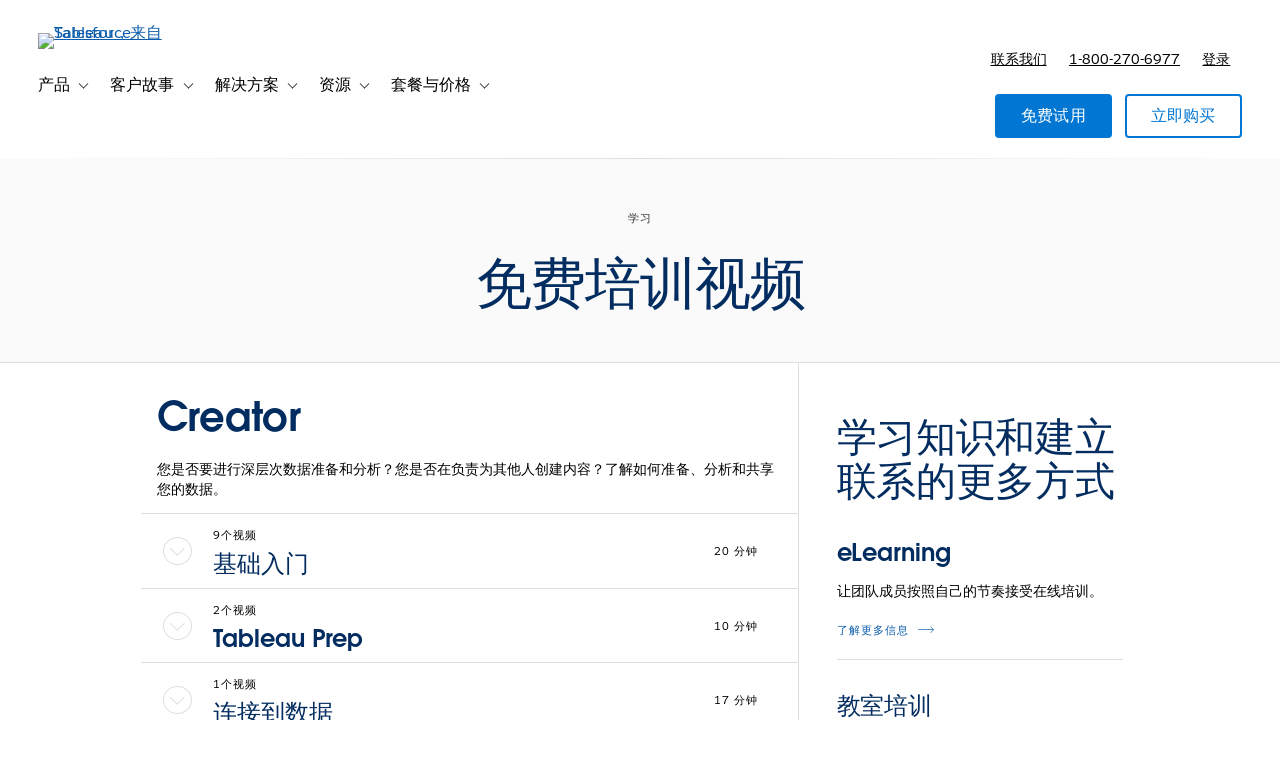

--- FILE ---
content_type: text/html; charset=UTF-8
request_url: https://www.tableau.com/zh-cn/learn/training?playlist=230851
body_size: 39846
content:

  


<!DOCTYPE html>
<html lang="zh-Hans-CN" dir="ltr" prefix="og: https://ogp.me/ns#">
  <head>
              <script type="text/javascript">(window.NREUM||(NREUM={})).init={privacy:{cookies_enabled:true},ajax:{deny_list:["bam.nr-data.net","log.intellimize.co","obs.cheqzone.com","stats.g.doubleclick.net"]},feature_flags:["soft_nav"]};(window.NREUM||(NREUM={})).loader_config={xpid:"Vw4AWVNRDRABVFZWAAkPVl0G",licenseKey:"NRJS-f9cbe163276f1cd2a33",applicationID:"1074788097",browserID:"1103229268"};;/*! For license information please see nr-loader-spa-1.308.0.min.js.LICENSE.txt */
(()=>{var e,t,r={384:(e,t,r)=>{"use strict";r.d(t,{NT:()=>a,US:()=>u,Zm:()=>o,bQ:()=>d,dV:()=>c,pV:()=>l});var n=r(6154),i=r(1863),s=r(1910);const a={beacon:"bam.nr-data.net",errorBeacon:"bam.nr-data.net"};function o(){return n.gm.NREUM||(n.gm.NREUM={}),void 0===n.gm.newrelic&&(n.gm.newrelic=n.gm.NREUM),n.gm.NREUM}function c(){let e=o();return e.o||(e.o={ST:n.gm.setTimeout,SI:n.gm.setImmediate||n.gm.setInterval,CT:n.gm.clearTimeout,XHR:n.gm.XMLHttpRequest,REQ:n.gm.Request,EV:n.gm.Event,PR:n.gm.Promise,MO:n.gm.MutationObserver,FETCH:n.gm.fetch,WS:n.gm.WebSocket},(0,s.i)(...Object.values(e.o))),e}function d(e,t){let r=o();r.initializedAgents??={},t.initializedAt={ms:(0,i.t)(),date:new Date},r.initializedAgents[e]=t}function u(e,t){o()[e]=t}function l(){return function(){let e=o();const t=e.info||{};e.info={beacon:a.beacon,errorBeacon:a.errorBeacon,...t}}(),function(){let e=o();const t=e.init||{};e.init={...t}}(),c(),function(){let e=o();const t=e.loader_config||{};e.loader_config={...t}}(),o()}},782:(e,t,r)=>{"use strict";r.d(t,{T:()=>n});const n=r(860).K7.pageViewTiming},860:(e,t,r)=>{"use strict";r.d(t,{$J:()=>u,K7:()=>c,P3:()=>d,XX:()=>i,Yy:()=>o,df:()=>s,qY:()=>n,v4:()=>a});const n="events",i="jserrors",s="browser/blobs",a="rum",o="browser/logs",c={ajax:"ajax",genericEvents:"generic_events",jserrors:i,logging:"logging",metrics:"metrics",pageAction:"page_action",pageViewEvent:"page_view_event",pageViewTiming:"page_view_timing",sessionReplay:"session_replay",sessionTrace:"session_trace",softNav:"soft_navigations",spa:"spa"},d={[c.pageViewEvent]:1,[c.pageViewTiming]:2,[c.metrics]:3,[c.jserrors]:4,[c.spa]:5,[c.ajax]:6,[c.sessionTrace]:7,[c.softNav]:8,[c.sessionReplay]:9,[c.logging]:10,[c.genericEvents]:11},u={[c.pageViewEvent]:a,[c.pageViewTiming]:n,[c.ajax]:n,[c.spa]:n,[c.softNav]:n,[c.metrics]:i,[c.jserrors]:i,[c.sessionTrace]:s,[c.sessionReplay]:s,[c.logging]:o,[c.genericEvents]:"ins"}},944:(e,t,r)=>{"use strict";r.d(t,{R:()=>i});var n=r(3241);function i(e,t){"function"==typeof console.debug&&(console.debug("New Relic Warning: https://github.com/newrelic/newrelic-browser-agent/blob/main/docs/warning-codes.md#".concat(e),t),(0,n.W)({agentIdentifier:null,drained:null,type:"data",name:"warn",feature:"warn",data:{code:e,secondary:t}}))}},993:(e,t,r)=>{"use strict";r.d(t,{A$:()=>s,ET:()=>a,TZ:()=>o,p_:()=>i});var n=r(860);const i={ERROR:"ERROR",WARN:"WARN",INFO:"INFO",DEBUG:"DEBUG",TRACE:"TRACE"},s={OFF:0,ERROR:1,WARN:2,INFO:3,DEBUG:4,TRACE:5},a="log",o=n.K7.logging},1541:(e,t,r)=>{"use strict";r.d(t,{U:()=>i,f:()=>n});const n={MFE:"MFE",BA:"BA"};function i(e,t){if(2!==t?.harvestEndpointVersion)return{};const r=t.agentRef.runtime.appMetadata.agents[0].entityGuid;return e?{"source.id":e.id,"source.name":e.name,"source.type":e.type,"parent.id":e.parent?.id||r,"parent.type":e.parent?.type||n.BA}:{"entity.guid":r,appId:t.agentRef.info.applicationID}}},1687:(e,t,r)=>{"use strict";r.d(t,{Ak:()=>d,Ze:()=>h,x3:()=>u});var n=r(3241),i=r(7836),s=r(3606),a=r(860),o=r(2646);const c={};function d(e,t){const r={staged:!1,priority:a.P3[t]||0};l(e),c[e].get(t)||c[e].set(t,r)}function u(e,t){e&&c[e]&&(c[e].get(t)&&c[e].delete(t),p(e,t,!1),c[e].size&&f(e))}function l(e){if(!e)throw new Error("agentIdentifier required");c[e]||(c[e]=new Map)}function h(e="",t="feature",r=!1){if(l(e),!e||!c[e].get(t)||r)return p(e,t);c[e].get(t).staged=!0,f(e)}function f(e){const t=Array.from(c[e]);t.every(([e,t])=>t.staged)&&(t.sort((e,t)=>e[1].priority-t[1].priority),t.forEach(([t])=>{c[e].delete(t),p(e,t)}))}function p(e,t,r=!0){const a=e?i.ee.get(e):i.ee,c=s.i.handlers;if(!a.aborted&&a.backlog&&c){if((0,n.W)({agentIdentifier:e,type:"lifecycle",name:"drain",feature:t}),r){const e=a.backlog[t],r=c[t];if(r){for(let t=0;e&&t<e.length;++t)g(e[t],r);Object.entries(r).forEach(([e,t])=>{Object.values(t||{}).forEach(t=>{t[0]?.on&&t[0]?.context()instanceof o.y&&t[0].on(e,t[1])})})}}a.isolatedBacklog||delete c[t],a.backlog[t]=null,a.emit("drain-"+t,[])}}function g(e,t){var r=e[1];Object.values(t[r]||{}).forEach(t=>{var r=e[0];if(t[0]===r){var n=t[1],i=e[3],s=e[2];n.apply(i,s)}})}},1738:(e,t,r)=>{"use strict";r.d(t,{U:()=>f,Y:()=>h});var n=r(3241),i=r(9908),s=r(1863),a=r(944),o=r(5701),c=r(3969),d=r(8362),u=r(860),l=r(4261);function h(e,t,r,s){const h=s||r;!h||h[e]&&h[e]!==d.d.prototype[e]||(h[e]=function(){(0,i.p)(c.xV,["API/"+e+"/called"],void 0,u.K7.metrics,r.ee),(0,n.W)({agentIdentifier:r.agentIdentifier,drained:!!o.B?.[r.agentIdentifier],type:"data",name:"api",feature:l.Pl+e,data:{}});try{return t.apply(this,arguments)}catch(e){(0,a.R)(23,e)}})}function f(e,t,r,n,a){const o=e.info;null===r?delete o.jsAttributes[t]:o.jsAttributes[t]=r,(a||null===r)&&(0,i.p)(l.Pl+n,[(0,s.t)(),t,r],void 0,"session",e.ee)}},1741:(e,t,r)=>{"use strict";r.d(t,{W:()=>s});var n=r(944),i=r(4261);class s{#e(e,...t){if(this[e]!==s.prototype[e])return this[e](...t);(0,n.R)(35,e)}addPageAction(e,t){return this.#e(i.hG,e,t)}register(e){return this.#e(i.eY,e)}recordCustomEvent(e,t){return this.#e(i.fF,e,t)}setPageViewName(e,t){return this.#e(i.Fw,e,t)}setCustomAttribute(e,t,r){return this.#e(i.cD,e,t,r)}noticeError(e,t){return this.#e(i.o5,e,t)}setUserId(e,t=!1){return this.#e(i.Dl,e,t)}setApplicationVersion(e){return this.#e(i.nb,e)}setErrorHandler(e){return this.#e(i.bt,e)}addRelease(e,t){return this.#e(i.k6,e,t)}log(e,t){return this.#e(i.$9,e,t)}start(){return this.#e(i.d3)}finished(e){return this.#e(i.BL,e)}recordReplay(){return this.#e(i.CH)}pauseReplay(){return this.#e(i.Tb)}addToTrace(e){return this.#e(i.U2,e)}setCurrentRouteName(e){return this.#e(i.PA,e)}interaction(e){return this.#e(i.dT,e)}wrapLogger(e,t,r){return this.#e(i.Wb,e,t,r)}measure(e,t){return this.#e(i.V1,e,t)}consent(e){return this.#e(i.Pv,e)}}},1863:(e,t,r)=>{"use strict";function n(){return Math.floor(performance.now())}r.d(t,{t:()=>n})},1910:(e,t,r)=>{"use strict";r.d(t,{i:()=>s});var n=r(944);const i=new Map;function s(...e){return e.every(e=>{if(i.has(e))return i.get(e);const t="function"==typeof e?e.toString():"",r=t.includes("[native code]"),s=t.includes("nrWrapper");return r||s||(0,n.R)(64,e?.name||t),i.set(e,r),r})}},2555:(e,t,r)=>{"use strict";r.d(t,{D:()=>o,f:()=>a});var n=r(384),i=r(8122);const s={beacon:n.NT.beacon,errorBeacon:n.NT.errorBeacon,licenseKey:void 0,applicationID:void 0,sa:void 0,queueTime:void 0,applicationTime:void 0,ttGuid:void 0,user:void 0,account:void 0,product:void 0,extra:void 0,jsAttributes:{},userAttributes:void 0,atts:void 0,transactionName:void 0,tNamePlain:void 0};function a(e){try{return!!e.licenseKey&&!!e.errorBeacon&&!!e.applicationID}catch(e){return!1}}const o=e=>(0,i.a)(e,s)},2614:(e,t,r)=>{"use strict";r.d(t,{BB:()=>a,H3:()=>n,g:()=>d,iL:()=>c,tS:()=>o,uh:()=>i,wk:()=>s});const n="NRBA",i="SESSION",s=144e5,a=18e5,o={STARTED:"session-started",PAUSE:"session-pause",RESET:"session-reset",RESUME:"session-resume",UPDATE:"session-update"},c={SAME_TAB:"same-tab",CROSS_TAB:"cross-tab"},d={OFF:0,FULL:1,ERROR:2}},2646:(e,t,r)=>{"use strict";r.d(t,{y:()=>n});class n{constructor(e){this.contextId=e}}},2843:(e,t,r)=>{"use strict";r.d(t,{G:()=>s,u:()=>i});var n=r(3878);function i(e,t=!1,r,i){(0,n.DD)("visibilitychange",function(){if(t)return void("hidden"===document.visibilityState&&e());e(document.visibilityState)},r,i)}function s(e,t,r){(0,n.sp)("pagehide",e,t,r)}},3241:(e,t,r)=>{"use strict";r.d(t,{W:()=>s});var n=r(6154);const i="newrelic";function s(e={}){try{n.gm.dispatchEvent(new CustomEvent(i,{detail:e}))}catch(e){}}},3304:(e,t,r)=>{"use strict";r.d(t,{A:()=>s});var n=r(7836);const i=()=>{const e=new WeakSet;return(t,r)=>{if("object"==typeof r&&null!==r){if(e.has(r))return;e.add(r)}return r}};function s(e){try{return JSON.stringify(e,i())??""}catch(e){try{n.ee.emit("internal-error",[e])}catch(e){}return""}}},3333:(e,t,r)=>{"use strict";r.d(t,{$v:()=>u,TZ:()=>n,Xh:()=>c,Zp:()=>i,kd:()=>d,mq:()=>o,nf:()=>a,qN:()=>s});const n=r(860).K7.genericEvents,i=["auxclick","click","copy","keydown","paste","scrollend"],s=["focus","blur"],a=4,o=1e3,c=2e3,d=["PageAction","UserAction","BrowserPerformance"],u={RESOURCES:"experimental.resources",REGISTER:"register"}},3434:(e,t,r)=>{"use strict";r.d(t,{Jt:()=>s,YM:()=>d});var n=r(7836),i=r(5607);const s="nr@original:".concat(i.W),a=50;var o=Object.prototype.hasOwnProperty,c=!1;function d(e,t){return e||(e=n.ee),r.inPlace=function(e,t,n,i,s){n||(n="");const a="-"===n.charAt(0);for(let o=0;o<t.length;o++){const c=t[o],d=e[c];l(d)||(e[c]=r(d,a?c+n:n,i,c,s))}},r.flag=s,r;function r(t,r,n,c,d){return l(t)?t:(r||(r=""),nrWrapper[s]=t,function(e,t,r){if(Object.defineProperty&&Object.keys)try{return Object.keys(e).forEach(function(r){Object.defineProperty(t,r,{get:function(){return e[r]},set:function(t){return e[r]=t,t}})}),t}catch(e){u([e],r)}for(var n in e)o.call(e,n)&&(t[n]=e[n])}(t,nrWrapper,e),nrWrapper);function nrWrapper(){var s,o,l,h;let f;try{o=this,s=[...arguments],l="function"==typeof n?n(s,o):n||{}}catch(t){u([t,"",[s,o,c],l],e)}i(r+"start",[s,o,c],l,d);const p=performance.now();let g;try{return h=t.apply(o,s),g=performance.now(),h}catch(e){throw g=performance.now(),i(r+"err",[s,o,e],l,d),f=e,f}finally{const e=g-p,t={start:p,end:g,duration:e,isLongTask:e>=a,methodName:c,thrownError:f};t.isLongTask&&i("long-task",[t,o],l,d),i(r+"end",[s,o,h],l,d)}}}function i(r,n,i,s){if(!c||t){var a=c;c=!0;try{e.emit(r,n,i,t,s)}catch(t){u([t,r,n,i],e)}c=a}}}function u(e,t){t||(t=n.ee);try{t.emit("internal-error",e)}catch(e){}}function l(e){return!(e&&"function"==typeof e&&e.apply&&!e[s])}},3606:(e,t,r)=>{"use strict";r.d(t,{i:()=>s});var n=r(9908);s.on=a;var i=s.handlers={};function s(e,t,r,s){a(s||n.d,i,e,t,r)}function a(e,t,r,i,s){s||(s="feature"),e||(e=n.d);var a=t[s]=t[s]||{};(a[r]=a[r]||[]).push([e,i])}},3738:(e,t,r)=>{"use strict";r.d(t,{He:()=>i,Kp:()=>o,Lc:()=>d,Rz:()=>u,TZ:()=>n,bD:()=>s,d3:()=>a,jx:()=>l,sl:()=>h,uP:()=>c});const n=r(860).K7.sessionTrace,i="bstResource",s="resource",a="-start",o="-end",c="fn"+a,d="fn"+o,u="pushState",l=1e3,h=3e4},3785:(e,t,r)=>{"use strict";r.d(t,{R:()=>c,b:()=>d});var n=r(9908),i=r(1863),s=r(860),a=r(3969),o=r(993);function c(e,t,r={},c=o.p_.INFO,d=!0,u,l=(0,i.t)()){(0,n.p)(a.xV,["API/logging/".concat(c.toLowerCase(),"/called")],void 0,s.K7.metrics,e),(0,n.p)(o.ET,[l,t,r,c,d,u],void 0,s.K7.logging,e)}function d(e){return"string"==typeof e&&Object.values(o.p_).some(t=>t===e.toUpperCase().trim())}},3878:(e,t,r)=>{"use strict";function n(e,t){return{capture:e,passive:!1,signal:t}}function i(e,t,r=!1,i){window.addEventListener(e,t,n(r,i))}function s(e,t,r=!1,i){document.addEventListener(e,t,n(r,i))}r.d(t,{DD:()=>s,jT:()=>n,sp:()=>i})},3962:(e,t,r)=>{"use strict";r.d(t,{AM:()=>a,O2:()=>l,OV:()=>s,Qu:()=>h,TZ:()=>c,ih:()=>f,pP:()=>o,t1:()=>u,tC:()=>i,wD:()=>d});var n=r(860);const i=["click","keydown","submit"],s="popstate",a="api",o="initialPageLoad",c=n.K7.softNav,d=5e3,u=500,l={INITIAL_PAGE_LOAD:"",ROUTE_CHANGE:1,UNSPECIFIED:2},h={INTERACTION:1,AJAX:2,CUSTOM_END:3,CUSTOM_TRACER:4},f={IP:"in progress",PF:"pending finish",FIN:"finished",CAN:"cancelled"}},3969:(e,t,r)=>{"use strict";r.d(t,{TZ:()=>n,XG:()=>o,rs:()=>i,xV:()=>a,z_:()=>s});const n=r(860).K7.metrics,i="sm",s="cm",a="storeSupportabilityMetrics",o="storeEventMetrics"},4234:(e,t,r)=>{"use strict";r.d(t,{W:()=>s});var n=r(7836),i=r(1687);class s{constructor(e,t){this.agentIdentifier=e,this.ee=n.ee.get(e),this.featureName=t,this.blocked=!1}deregisterDrain(){(0,i.x3)(this.agentIdentifier,this.featureName)}}},4261:(e,t,r)=>{"use strict";r.d(t,{$9:()=>u,BL:()=>c,CH:()=>p,Dl:()=>R,Fw:()=>w,PA:()=>v,Pl:()=>n,Pv:()=>A,Tb:()=>h,U2:()=>a,V1:()=>E,Wb:()=>T,bt:()=>y,cD:()=>b,d3:()=>x,dT:()=>d,eY:()=>g,fF:()=>f,hG:()=>s,hw:()=>i,k6:()=>o,nb:()=>m,o5:()=>l});const n="api-",i=n+"ixn-",s="addPageAction",a="addToTrace",o="addRelease",c="finished",d="interaction",u="log",l="noticeError",h="pauseReplay",f="recordCustomEvent",p="recordReplay",g="register",m="setApplicationVersion",v="setCurrentRouteName",b="setCustomAttribute",y="setErrorHandler",w="setPageViewName",R="setUserId",x="start",T="wrapLogger",E="measure",A="consent"},5205:(e,t,r)=>{"use strict";r.d(t,{j:()=>S});var n=r(384),i=r(1741);var s=r(2555),a=r(3333);const o=e=>{if(!e||"string"!=typeof e)return!1;try{document.createDocumentFragment().querySelector(e)}catch{return!1}return!0};var c=r(2614),d=r(944),u=r(8122);const l="[data-nr-mask]",h=e=>(0,u.a)(e,(()=>{const e={feature_flags:[],experimental:{allow_registered_children:!1,resources:!1},mask_selector:"*",block_selector:"[data-nr-block]",mask_input_options:{color:!1,date:!1,"datetime-local":!1,email:!1,month:!1,number:!1,range:!1,search:!1,tel:!1,text:!1,time:!1,url:!1,week:!1,textarea:!1,select:!1,password:!0}};return{ajax:{deny_list:void 0,block_internal:!0,enabled:!0,autoStart:!0},api:{get allow_registered_children(){return e.feature_flags.includes(a.$v.REGISTER)||e.experimental.allow_registered_children},set allow_registered_children(t){e.experimental.allow_registered_children=t},duplicate_registered_data:!1},browser_consent_mode:{enabled:!1},distributed_tracing:{enabled:void 0,exclude_newrelic_header:void 0,cors_use_newrelic_header:void 0,cors_use_tracecontext_headers:void 0,allowed_origins:void 0},get feature_flags(){return e.feature_flags},set feature_flags(t){e.feature_flags=t},generic_events:{enabled:!0,autoStart:!0},harvest:{interval:30},jserrors:{enabled:!0,autoStart:!0},logging:{enabled:!0,autoStart:!0},metrics:{enabled:!0,autoStart:!0},obfuscate:void 0,page_action:{enabled:!0},page_view_event:{enabled:!0,autoStart:!0},page_view_timing:{enabled:!0,autoStart:!0},performance:{capture_marks:!1,capture_measures:!1,capture_detail:!0,resources:{get enabled(){return e.feature_flags.includes(a.$v.RESOURCES)||e.experimental.resources},set enabled(t){e.experimental.resources=t},asset_types:[],first_party_domains:[],ignore_newrelic:!0}},privacy:{cookies_enabled:!0},proxy:{assets:void 0,beacon:void 0},session:{expiresMs:c.wk,inactiveMs:c.BB},session_replay:{autoStart:!0,enabled:!1,preload:!1,sampling_rate:10,error_sampling_rate:100,collect_fonts:!1,inline_images:!1,fix_stylesheets:!0,mask_all_inputs:!0,get mask_text_selector(){return e.mask_selector},set mask_text_selector(t){o(t)?e.mask_selector="".concat(t,",").concat(l):""===t||null===t?e.mask_selector=l:(0,d.R)(5,t)},get block_class(){return"nr-block"},get ignore_class(){return"nr-ignore"},get mask_text_class(){return"nr-mask"},get block_selector(){return e.block_selector},set block_selector(t){o(t)?e.block_selector+=",".concat(t):""!==t&&(0,d.R)(6,t)},get mask_input_options(){return e.mask_input_options},set mask_input_options(t){t&&"object"==typeof t?e.mask_input_options={...t,password:!0}:(0,d.R)(7,t)}},session_trace:{enabled:!0,autoStart:!0},soft_navigations:{enabled:!0,autoStart:!0},spa:{enabled:!0,autoStart:!0},ssl:void 0,user_actions:{enabled:!0,elementAttributes:["id","className","tagName","type"]}}})());var f=r(6154),p=r(9324);let g=0;const m={buildEnv:p.F3,distMethod:p.Xs,version:p.xv,originTime:f.WN},v={consented:!1},b={appMetadata:{},get consented(){return this.session?.state?.consent||v.consented},set consented(e){v.consented=e},customTransaction:void 0,denyList:void 0,disabled:!1,harvester:void 0,isolatedBacklog:!1,isRecording:!1,loaderType:void 0,maxBytes:3e4,obfuscator:void 0,onerror:void 0,ptid:void 0,releaseIds:{},session:void 0,timeKeeper:void 0,registeredEntities:[],jsAttributesMetadata:{bytes:0},get harvestCount(){return++g}},y=e=>{const t=(0,u.a)(e,b),r=Object.keys(m).reduce((e,t)=>(e[t]={value:m[t],writable:!1,configurable:!0,enumerable:!0},e),{});return Object.defineProperties(t,r)};var w=r(5701);const R=e=>{const t=e.startsWith("http");e+="/",r.p=t?e:"https://"+e};var x=r(7836),T=r(3241);const E={accountID:void 0,trustKey:void 0,agentID:void 0,licenseKey:void 0,applicationID:void 0,xpid:void 0},A=e=>(0,u.a)(e,E),_=new Set;function S(e,t={},r,a){let{init:o,info:c,loader_config:d,runtime:u={},exposed:l=!0}=t;if(!c){const e=(0,n.pV)();o=e.init,c=e.info,d=e.loader_config}e.init=h(o||{}),e.loader_config=A(d||{}),c.jsAttributes??={},f.bv&&(c.jsAttributes.isWorker=!0),e.info=(0,s.D)(c);const p=e.init,g=[c.beacon,c.errorBeacon];_.has(e.agentIdentifier)||(p.proxy.assets&&(R(p.proxy.assets),g.push(p.proxy.assets)),p.proxy.beacon&&g.push(p.proxy.beacon),e.beacons=[...g],function(e){const t=(0,n.pV)();Object.getOwnPropertyNames(i.W.prototype).forEach(r=>{const n=i.W.prototype[r];if("function"!=typeof n||"constructor"===n)return;let s=t[r];e[r]&&!1!==e.exposed&&"micro-agent"!==e.runtime?.loaderType&&(t[r]=(...t)=>{const n=e[r](...t);return s?s(...t):n})})}(e),(0,n.US)("activatedFeatures",w.B)),u.denyList=[...p.ajax.deny_list||[],...p.ajax.block_internal?g:[]],u.ptid=e.agentIdentifier,u.loaderType=r,e.runtime=y(u),_.has(e.agentIdentifier)||(e.ee=x.ee.get(e.agentIdentifier),e.exposed=l,(0,T.W)({agentIdentifier:e.agentIdentifier,drained:!!w.B?.[e.agentIdentifier],type:"lifecycle",name:"initialize",feature:void 0,data:e.config})),_.add(e.agentIdentifier)}},5270:(e,t,r)=>{"use strict";r.d(t,{Aw:()=>a,SR:()=>s,rF:()=>o});var n=r(384),i=r(7767);function s(e){return!!(0,n.dV)().o.MO&&(0,i.V)(e)&&!0===e?.session_trace.enabled}function a(e){return!0===e?.session_replay.preload&&s(e)}function o(e,t){try{if("string"==typeof t?.type){if("password"===t.type.toLowerCase())return"*".repeat(e?.length||0);if(void 0!==t?.dataset?.nrUnmask||t?.classList?.contains("nr-unmask"))return e}}catch(e){}return"string"==typeof e?e.replace(/[\S]/g,"*"):"*".repeat(e?.length||0)}},5289:(e,t,r)=>{"use strict";r.d(t,{GG:()=>a,Qr:()=>c,sB:()=>o});var n=r(3878),i=r(6389);function s(){return"undefined"==typeof document||"complete"===document.readyState}function a(e,t){if(s())return e();const r=(0,i.J)(e),a=setInterval(()=>{s()&&(clearInterval(a),r())},500);(0,n.sp)("load",r,t)}function o(e){if(s())return e();(0,n.DD)("DOMContentLoaded",e)}function c(e){if(s())return e();(0,n.sp)("popstate",e)}},5607:(e,t,r)=>{"use strict";r.d(t,{W:()=>n});const n=(0,r(9566).bz)()},5701:(e,t,r)=>{"use strict";r.d(t,{B:()=>s,t:()=>a});var n=r(3241);const i=new Set,s={};function a(e,t){const r=t.agentIdentifier;s[r]??={},e&&"object"==typeof e&&(i.has(r)||(t.ee.emit("rumresp",[e]),s[r]=e,i.add(r),(0,n.W)({agentIdentifier:r,loaded:!0,drained:!0,type:"lifecycle",name:"load",feature:void 0,data:e})))}},6154:(e,t,r)=>{"use strict";r.d(t,{OF:()=>d,RI:()=>i,WN:()=>h,bv:()=>s,eN:()=>f,gm:()=>a,lR:()=>l,m:()=>c,mw:()=>o,sb:()=>u});var n=r(1863);const i="undefined"!=typeof window&&!!window.document,s="undefined"!=typeof WorkerGlobalScope&&("undefined"!=typeof self&&self instanceof WorkerGlobalScope&&self.navigator instanceof WorkerNavigator||"undefined"!=typeof globalThis&&globalThis instanceof WorkerGlobalScope&&globalThis.navigator instanceof WorkerNavigator),a=i?window:"undefined"!=typeof WorkerGlobalScope&&("undefined"!=typeof self&&self instanceof WorkerGlobalScope&&self||"undefined"!=typeof globalThis&&globalThis instanceof WorkerGlobalScope&&globalThis),o=Boolean("hidden"===a?.document?.visibilityState),c=""+a?.location,d=/iPad|iPhone|iPod/.test(a.navigator?.userAgent),u=d&&"undefined"==typeof SharedWorker,l=(()=>{const e=a.navigator?.userAgent?.match(/Firefox[/\s](\d+\.\d+)/);return Array.isArray(e)&&e.length>=2?+e[1]:0})(),h=Date.now()-(0,n.t)(),f=()=>"undefined"!=typeof PerformanceNavigationTiming&&a?.performance?.getEntriesByType("navigation")?.[0]?.responseStart},6344:(e,t,r)=>{"use strict";r.d(t,{BB:()=>u,Qb:()=>l,TZ:()=>i,Ug:()=>a,Vh:()=>s,_s:()=>o,bc:()=>d,yP:()=>c});var n=r(2614);const i=r(860).K7.sessionReplay,s="errorDuringReplay",a=.12,o={DomContentLoaded:0,Load:1,FullSnapshot:2,IncrementalSnapshot:3,Meta:4,Custom:5},c={[n.g.ERROR]:15e3,[n.g.FULL]:3e5,[n.g.OFF]:0},d={RESET:{message:"Session was reset",sm:"Reset"},IMPORT:{message:"Recorder failed to import",sm:"Import"},TOO_MANY:{message:"429: Too Many Requests",sm:"Too-Many"},TOO_BIG:{message:"Payload was too large",sm:"Too-Big"},CROSS_TAB:{message:"Session Entity was set to OFF on another tab",sm:"Cross-Tab"},ENTITLEMENTS:{message:"Session Replay is not allowed and will not be started",sm:"Entitlement"}},u=5e3,l={API:"api",RESUME:"resume",SWITCH_TO_FULL:"switchToFull",INITIALIZE:"initialize",PRELOAD:"preload"}},6389:(e,t,r)=>{"use strict";function n(e,t=500,r={}){const n=r?.leading||!1;let i;return(...r)=>{n&&void 0===i&&(e.apply(this,r),i=setTimeout(()=>{i=clearTimeout(i)},t)),n||(clearTimeout(i),i=setTimeout(()=>{e.apply(this,r)},t))}}function i(e){let t=!1;return(...r)=>{t||(t=!0,e.apply(this,r))}}r.d(t,{J:()=>i,s:()=>n})},6630:(e,t,r)=>{"use strict";r.d(t,{T:()=>n});const n=r(860).K7.pageViewEvent},6774:(e,t,r)=>{"use strict";r.d(t,{T:()=>n});const n=r(860).K7.jserrors},7295:(e,t,r)=>{"use strict";r.d(t,{Xv:()=>a,gX:()=>i,iW:()=>s});var n=[];function i(e){if(!e||s(e))return!1;if(0===n.length)return!0;if("*"===n[0].hostname)return!1;for(var t=0;t<n.length;t++){var r=n[t];if(r.hostname.test(e.hostname)&&r.pathname.test(e.pathname))return!1}return!0}function s(e){return void 0===e.hostname}function a(e){if(n=[],e&&e.length)for(var t=0;t<e.length;t++){let r=e[t];if(!r)continue;if("*"===r)return void(n=[{hostname:"*"}]);0===r.indexOf("http://")?r=r.substring(7):0===r.indexOf("https://")&&(r=r.substring(8));const i=r.indexOf("/");let s,a;i>0?(s=r.substring(0,i),a=r.substring(i)):(s=r,a="*");let[c]=s.split(":");n.push({hostname:o(c),pathname:o(a,!0)})}}function o(e,t=!1){const r=e.replace(/[.+?^${}()|[\]\\]/g,e=>"\\"+e).replace(/\*/g,".*?");return new RegExp((t?"^":"")+r+"$")}},7485:(e,t,r)=>{"use strict";r.d(t,{D:()=>i});var n=r(6154);function i(e){if(0===(e||"").indexOf("data:"))return{protocol:"data"};try{const t=new URL(e,location.href),r={port:t.port,hostname:t.hostname,pathname:t.pathname,search:t.search,protocol:t.protocol.slice(0,t.protocol.indexOf(":")),sameOrigin:t.protocol===n.gm?.location?.protocol&&t.host===n.gm?.location?.host};return r.port&&""!==r.port||("http:"===t.protocol&&(r.port="80"),"https:"===t.protocol&&(r.port="443")),r.pathname&&""!==r.pathname?r.pathname.startsWith("/")||(r.pathname="/".concat(r.pathname)):r.pathname="/",r}catch(e){return{}}}},7699:(e,t,r)=>{"use strict";r.d(t,{It:()=>s,KC:()=>o,No:()=>i,qh:()=>a});var n=r(860);const i=16e3,s=1e6,a="SESSION_ERROR",o={[n.K7.logging]:!0,[n.K7.genericEvents]:!1,[n.K7.jserrors]:!1,[n.K7.ajax]:!1}},7767:(e,t,r)=>{"use strict";r.d(t,{V:()=>i});var n=r(6154);const i=e=>n.RI&&!0===e?.privacy.cookies_enabled},7836:(e,t,r)=>{"use strict";r.d(t,{P:()=>o,ee:()=>c});var n=r(384),i=r(8990),s=r(2646),a=r(5607);const o="nr@context:".concat(a.W),c=function e(t,r){var n={},a={},u={},l=!1;try{l=16===r.length&&d.initializedAgents?.[r]?.runtime.isolatedBacklog}catch(e){}var h={on:p,addEventListener:p,removeEventListener:function(e,t){var r=n[e];if(!r)return;for(var i=0;i<r.length;i++)r[i]===t&&r.splice(i,1)},emit:function(e,r,n,i,s){!1!==s&&(s=!0);if(c.aborted&&!i)return;t&&s&&t.emit(e,r,n);var o=f(n);g(e).forEach(e=>{e.apply(o,r)});var d=v()[a[e]];d&&d.push([h,e,r,o]);return o},get:m,listeners:g,context:f,buffer:function(e,t){const r=v();if(t=t||"feature",h.aborted)return;Object.entries(e||{}).forEach(([e,n])=>{a[n]=t,t in r||(r[t]=[])})},abort:function(){h._aborted=!0,Object.keys(h.backlog).forEach(e=>{delete h.backlog[e]})},isBuffering:function(e){return!!v()[a[e]]},debugId:r,backlog:l?{}:t&&"object"==typeof t.backlog?t.backlog:{},isolatedBacklog:l};return Object.defineProperty(h,"aborted",{get:()=>{let e=h._aborted||!1;return e||(t&&(e=t.aborted),e)}}),h;function f(e){return e&&e instanceof s.y?e:e?(0,i.I)(e,o,()=>new s.y(o)):new s.y(o)}function p(e,t){n[e]=g(e).concat(t)}function g(e){return n[e]||[]}function m(t){return u[t]=u[t]||e(h,t)}function v(){return h.backlog}}(void 0,"globalEE"),d=(0,n.Zm)();d.ee||(d.ee=c)},8122:(e,t,r)=>{"use strict";r.d(t,{a:()=>i});var n=r(944);function i(e,t){try{if(!e||"object"!=typeof e)return(0,n.R)(3);if(!t||"object"!=typeof t)return(0,n.R)(4);const r=Object.create(Object.getPrototypeOf(t),Object.getOwnPropertyDescriptors(t)),s=0===Object.keys(r).length?e:r;for(let a in s)if(void 0!==e[a])try{if(null===e[a]){r[a]=null;continue}Array.isArray(e[a])&&Array.isArray(t[a])?r[a]=Array.from(new Set([...e[a],...t[a]])):"object"==typeof e[a]&&"object"==typeof t[a]?r[a]=i(e[a],t[a]):r[a]=e[a]}catch(e){r[a]||(0,n.R)(1,e)}return r}catch(e){(0,n.R)(2,e)}}},8139:(e,t,r)=>{"use strict";r.d(t,{u:()=>h});var n=r(7836),i=r(3434),s=r(8990),a=r(6154);const o={},c=a.gm.XMLHttpRequest,d="addEventListener",u="removeEventListener",l="nr@wrapped:".concat(n.P);function h(e){var t=function(e){return(e||n.ee).get("events")}(e);if(o[t.debugId]++)return t;o[t.debugId]=1;var r=(0,i.YM)(t,!0);function h(e){r.inPlace(e,[d,u],"-",p)}function p(e,t){return e[1]}return"getPrototypeOf"in Object&&(a.RI&&f(document,h),c&&f(c.prototype,h),f(a.gm,h)),t.on(d+"-start",function(e,t){var n=e[1];if(null!==n&&("function"==typeof n||"object"==typeof n)&&"newrelic"!==e[0]){var i=(0,s.I)(n,l,function(){var e={object:function(){if("function"!=typeof n.handleEvent)return;return n.handleEvent.apply(n,arguments)},function:n}[typeof n];return e?r(e,"fn-",null,e.name||"anonymous"):n});this.wrapped=e[1]=i}}),t.on(u+"-start",function(e){e[1]=this.wrapped||e[1]}),t}function f(e,t,...r){let n=e;for(;"object"==typeof n&&!Object.prototype.hasOwnProperty.call(n,d);)n=Object.getPrototypeOf(n);n&&t(n,...r)}},8362:(e,t,r)=>{"use strict";r.d(t,{d:()=>s});var n=r(9566),i=r(1741);class s extends i.W{agentIdentifier=(0,n.LA)(16)}},8374:(e,t,r)=>{r.nc=(()=>{try{return document?.currentScript?.nonce}catch(e){}return""})()},8990:(e,t,r)=>{"use strict";r.d(t,{I:()=>i});var n=Object.prototype.hasOwnProperty;function i(e,t,r){if(n.call(e,t))return e[t];var i=r();if(Object.defineProperty&&Object.keys)try{return Object.defineProperty(e,t,{value:i,writable:!0,enumerable:!1}),i}catch(e){}return e[t]=i,i}},9119:(e,t,r)=>{"use strict";r.d(t,{L:()=>s});var n=/([^?#]*)[^#]*(#[^?]*|$).*/,i=/([^?#]*)().*/;function s(e,t){return e?e.replace(t?n:i,"$1$2"):e}},9300:(e,t,r)=>{"use strict";r.d(t,{T:()=>n});const n=r(860).K7.ajax},9324:(e,t,r)=>{"use strict";r.d(t,{AJ:()=>a,F3:()=>i,Xs:()=>s,Yq:()=>o,xv:()=>n});const n="1.308.0",i="PROD",s="CDN",a="@newrelic/rrweb",o="1.0.1"},9566:(e,t,r)=>{"use strict";r.d(t,{LA:()=>o,ZF:()=>c,bz:()=>a,el:()=>d});var n=r(6154);const i="xxxxxxxx-xxxx-4xxx-yxxx-xxxxxxxxxxxx";function s(e,t){return e?15&e[t]:16*Math.random()|0}function a(){const e=n.gm?.crypto||n.gm?.msCrypto;let t,r=0;return e&&e.getRandomValues&&(t=e.getRandomValues(new Uint8Array(30))),i.split("").map(e=>"x"===e?s(t,r++).toString(16):"y"===e?(3&s()|8).toString(16):e).join("")}function o(e){const t=n.gm?.crypto||n.gm?.msCrypto;let r,i=0;t&&t.getRandomValues&&(r=t.getRandomValues(new Uint8Array(e)));const a=[];for(var o=0;o<e;o++)a.push(s(r,i++).toString(16));return a.join("")}function c(){return o(16)}function d(){return o(32)}},9908:(e,t,r)=>{"use strict";r.d(t,{d:()=>n,p:()=>i});var n=r(7836).ee.get("handle");function i(e,t,r,i,s){s?(s.buffer([e],i),s.emit(e,t,r)):(n.buffer([e],i),n.emit(e,t,r))}}},n={};function i(e){var t=n[e];if(void 0!==t)return t.exports;var s=n[e]={exports:{}};return r[e](s,s.exports,i),s.exports}i.m=r,i.d=(e,t)=>{for(var r in t)i.o(t,r)&&!i.o(e,r)&&Object.defineProperty(e,r,{enumerable:!0,get:t[r]})},i.f={},i.e=e=>Promise.all(Object.keys(i.f).reduce((t,r)=>(i.f[r](e,t),t),[])),i.u=e=>({212:"nr-spa-compressor",249:"nr-spa-recorder",478:"nr-spa"}[e]+"-1.308.0.min.js"),i.o=(e,t)=>Object.prototype.hasOwnProperty.call(e,t),e={},t="NRBA-1.308.0.PROD:",i.l=(r,n,s,a)=>{if(e[r])e[r].push(n);else{var o,c;if(void 0!==s)for(var d=document.getElementsByTagName("script"),u=0;u<d.length;u++){var l=d[u];if(l.getAttribute("src")==r||l.getAttribute("data-webpack")==t+s){o=l;break}}if(!o){c=!0;var h={478:"sha512-RSfSVnmHk59T/uIPbdSE0LPeqcEdF4/+XhfJdBuccH5rYMOEZDhFdtnh6X6nJk7hGpzHd9Ujhsy7lZEz/ORYCQ==",249:"sha512-ehJXhmntm85NSqW4MkhfQqmeKFulra3klDyY0OPDUE+sQ3GokHlPh1pmAzuNy//3j4ac6lzIbmXLvGQBMYmrkg==",212:"sha512-B9h4CR46ndKRgMBcK+j67uSR2RCnJfGefU+A7FrgR/k42ovXy5x/MAVFiSvFxuVeEk/pNLgvYGMp1cBSK/G6Fg=="};(o=document.createElement("script")).charset="utf-8",i.nc&&o.setAttribute("nonce",i.nc),o.setAttribute("data-webpack",t+s),o.src=r,0!==o.src.indexOf(window.location.origin+"/")&&(o.crossOrigin="anonymous"),h[a]&&(o.integrity=h[a])}e[r]=[n];var f=(t,n)=>{o.onerror=o.onload=null,clearTimeout(p);var i=e[r];if(delete e[r],o.parentNode&&o.parentNode.removeChild(o),i&&i.forEach(e=>e(n)),t)return t(n)},p=setTimeout(f.bind(null,void 0,{type:"timeout",target:o}),12e4);o.onerror=f.bind(null,o.onerror),o.onload=f.bind(null,o.onload),c&&document.head.appendChild(o)}},i.r=e=>{"undefined"!=typeof Symbol&&Symbol.toStringTag&&Object.defineProperty(e,Symbol.toStringTag,{value:"Module"}),Object.defineProperty(e,"__esModule",{value:!0})},i.p="https://js-agent.newrelic.com/",(()=>{var e={38:0,788:0};i.f.j=(t,r)=>{var n=i.o(e,t)?e[t]:void 0;if(0!==n)if(n)r.push(n[2]);else{var s=new Promise((r,i)=>n=e[t]=[r,i]);r.push(n[2]=s);var a=i.p+i.u(t),o=new Error;i.l(a,r=>{if(i.o(e,t)&&(0!==(n=e[t])&&(e[t]=void 0),n)){var s=r&&("load"===r.type?"missing":r.type),a=r&&r.target&&r.target.src;o.message="Loading chunk "+t+" failed: ("+s+": "+a+")",o.name="ChunkLoadError",o.type=s,o.request=a,n[1](o)}},"chunk-"+t,t)}};var t=(t,r)=>{var n,s,[a,o,c]=r,d=0;if(a.some(t=>0!==e[t])){for(n in o)i.o(o,n)&&(i.m[n]=o[n]);if(c)c(i)}for(t&&t(r);d<a.length;d++)s=a[d],i.o(e,s)&&e[s]&&e[s][0](),e[s]=0},r=self["webpackChunk:NRBA-1.308.0.PROD"]=self["webpackChunk:NRBA-1.308.0.PROD"]||[];r.forEach(t.bind(null,0)),r.push=t.bind(null,r.push.bind(r))})(),(()=>{"use strict";i(8374);var e=i(8362),t=i(860);const r=Object.values(t.K7);var n=i(5205);var s=i(9908),a=i(1863),o=i(4261),c=i(1738);var d=i(1687),u=i(4234),l=i(5289),h=i(6154),f=i(944),p=i(5270),g=i(7767),m=i(6389),v=i(7699);class b extends u.W{constructor(e,t){super(e.agentIdentifier,t),this.agentRef=e,this.abortHandler=void 0,this.featAggregate=void 0,this.loadedSuccessfully=void 0,this.onAggregateImported=new Promise(e=>{this.loadedSuccessfully=e}),this.deferred=Promise.resolve(),!1===e.init[this.featureName].autoStart?this.deferred=new Promise((t,r)=>{this.ee.on("manual-start-all",(0,m.J)(()=>{(0,d.Ak)(e.agentIdentifier,this.featureName),t()}))}):(0,d.Ak)(e.agentIdentifier,t)}importAggregator(e,t,r={}){if(this.featAggregate)return;const n=async()=>{let n;await this.deferred;try{if((0,g.V)(e.init)){const{setupAgentSession:t}=await i.e(478).then(i.bind(i,8766));n=t(e)}}catch(e){(0,f.R)(20,e),this.ee.emit("internal-error",[e]),(0,s.p)(v.qh,[e],void 0,this.featureName,this.ee)}try{if(!this.#t(this.featureName,n,e.init))return(0,d.Ze)(this.agentIdentifier,this.featureName),void this.loadedSuccessfully(!1);const{Aggregate:i}=await t();this.featAggregate=new i(e,r),e.runtime.harvester.initializedAggregates.push(this.featAggregate),this.loadedSuccessfully(!0)}catch(e){(0,f.R)(34,e),this.abortHandler?.(),(0,d.Ze)(this.agentIdentifier,this.featureName,!0),this.loadedSuccessfully(!1),this.ee&&this.ee.abort()}};h.RI?(0,l.GG)(()=>n(),!0):n()}#t(e,r,n){if(this.blocked)return!1;switch(e){case t.K7.sessionReplay:return(0,p.SR)(n)&&!!r;case t.K7.sessionTrace:return!!r;default:return!0}}}var y=i(6630),w=i(2614),R=i(3241);class x extends b{static featureName=y.T;constructor(e){var t;super(e,y.T),this.setupInspectionEvents(e.agentIdentifier),t=e,(0,c.Y)(o.Fw,function(e,r){"string"==typeof e&&("/"!==e.charAt(0)&&(e="/"+e),t.runtime.customTransaction=(r||"http://custom.transaction")+e,(0,s.p)(o.Pl+o.Fw,[(0,a.t)()],void 0,void 0,t.ee))},t),this.importAggregator(e,()=>i.e(478).then(i.bind(i,2467)))}setupInspectionEvents(e){const t=(t,r)=>{t&&(0,R.W)({agentIdentifier:e,timeStamp:t.timeStamp,loaded:"complete"===t.target.readyState,type:"window",name:r,data:t.target.location+""})};(0,l.sB)(e=>{t(e,"DOMContentLoaded")}),(0,l.GG)(e=>{t(e,"load")}),(0,l.Qr)(e=>{t(e,"navigate")}),this.ee.on(w.tS.UPDATE,(t,r)=>{(0,R.W)({agentIdentifier:e,type:"lifecycle",name:"session",data:r})})}}var T=i(384);class E extends e.d{constructor(e){var t;(super(),h.gm)?(this.features={},(0,T.bQ)(this.agentIdentifier,this),this.desiredFeatures=new Set(e.features||[]),this.desiredFeatures.add(x),(0,n.j)(this,e,e.loaderType||"agent"),t=this,(0,c.Y)(o.cD,function(e,r,n=!1){if("string"==typeof e){if(["string","number","boolean"].includes(typeof r)||null===r)return(0,c.U)(t,e,r,o.cD,n);(0,f.R)(40,typeof r)}else(0,f.R)(39,typeof e)},t),function(e){(0,c.Y)(o.Dl,function(t,r=!1){if("string"!=typeof t&&null!==t)return void(0,f.R)(41,typeof t);const n=e.info.jsAttributes["enduser.id"];r&&null!=n&&n!==t?(0,s.p)(o.Pl+"setUserIdAndResetSession",[t],void 0,"session",e.ee):(0,c.U)(e,"enduser.id",t,o.Dl,!0)},e)}(this),function(e){(0,c.Y)(o.nb,function(t){if("string"==typeof t||null===t)return(0,c.U)(e,"application.version",t,o.nb,!1);(0,f.R)(42,typeof t)},e)}(this),function(e){(0,c.Y)(o.d3,function(){e.ee.emit("manual-start-all")},e)}(this),function(e){(0,c.Y)(o.Pv,function(t=!0){if("boolean"==typeof t){if((0,s.p)(o.Pl+o.Pv,[t],void 0,"session",e.ee),e.runtime.consented=t,t){const t=e.features.page_view_event;t.onAggregateImported.then(e=>{const r=t.featAggregate;e&&!r.sentRum&&r.sendRum()})}}else(0,f.R)(65,typeof t)},e)}(this),this.run()):(0,f.R)(21)}get config(){return{info:this.info,init:this.init,loader_config:this.loader_config,runtime:this.runtime}}get api(){return this}run(){try{const e=function(e){const t={};return r.forEach(r=>{t[r]=!!e[r]?.enabled}),t}(this.init),n=[...this.desiredFeatures];n.sort((e,r)=>t.P3[e.featureName]-t.P3[r.featureName]),n.forEach(r=>{if(!e[r.featureName]&&r.featureName!==t.K7.pageViewEvent)return;if(r.featureName===t.K7.spa)return void(0,f.R)(67);const n=function(e){switch(e){case t.K7.ajax:return[t.K7.jserrors];case t.K7.sessionTrace:return[t.K7.ajax,t.K7.pageViewEvent];case t.K7.sessionReplay:return[t.K7.sessionTrace];case t.K7.pageViewTiming:return[t.K7.pageViewEvent];default:return[]}}(r.featureName).filter(e=>!(e in this.features));n.length>0&&(0,f.R)(36,{targetFeature:r.featureName,missingDependencies:n}),this.features[r.featureName]=new r(this)})}catch(e){(0,f.R)(22,e);for(const e in this.features)this.features[e].abortHandler?.();const t=(0,T.Zm)();delete t.initializedAgents[this.agentIdentifier]?.features,delete this.sharedAggregator;return t.ee.get(this.agentIdentifier).abort(),!1}}}var A=i(2843),_=i(782);class S extends b{static featureName=_.T;constructor(e){super(e,_.T),h.RI&&((0,A.u)(()=>(0,s.p)("docHidden",[(0,a.t)()],void 0,_.T,this.ee),!0),(0,A.G)(()=>(0,s.p)("winPagehide",[(0,a.t)()],void 0,_.T,this.ee)),this.importAggregator(e,()=>i.e(478).then(i.bind(i,9917))))}}var O=i(3969);class I extends b{static featureName=O.TZ;constructor(e){super(e,O.TZ),h.RI&&document.addEventListener("securitypolicyviolation",e=>{(0,s.p)(O.xV,["Generic/CSPViolation/Detected"],void 0,this.featureName,this.ee)}),this.importAggregator(e,()=>i.e(478).then(i.bind(i,6555)))}}var N=i(6774),P=i(3878),k=i(3304);class D{constructor(e,t,r,n,i){this.name="UncaughtError",this.message="string"==typeof e?e:(0,k.A)(e),this.sourceURL=t,this.line=r,this.column=n,this.__newrelic=i}}function C(e){return M(e)?e:new D(void 0!==e?.message?e.message:e,e?.filename||e?.sourceURL,e?.lineno||e?.line,e?.colno||e?.col,e?.__newrelic,e?.cause)}function j(e){const t="Unhandled Promise Rejection: ";if(!e?.reason)return;if(M(e.reason)){try{e.reason.message.startsWith(t)||(e.reason.message=t+e.reason.message)}catch(e){}return C(e.reason)}const r=C(e.reason);return(r.message||"").startsWith(t)||(r.message=t+r.message),r}function L(e){if(e.error instanceof SyntaxError&&!/:\d+$/.test(e.error.stack?.trim())){const t=new D(e.message,e.filename,e.lineno,e.colno,e.error.__newrelic,e.cause);return t.name=SyntaxError.name,t}return M(e.error)?e.error:C(e)}function M(e){return e instanceof Error&&!!e.stack}function H(e,r,n,i,o=(0,a.t)()){"string"==typeof e&&(e=new Error(e)),(0,s.p)("err",[e,o,!1,r,n.runtime.isRecording,void 0,i],void 0,t.K7.jserrors,n.ee),(0,s.p)("uaErr",[],void 0,t.K7.genericEvents,n.ee)}var B=i(1541),K=i(993),W=i(3785);function U(e,{customAttributes:t={},level:r=K.p_.INFO}={},n,i,s=(0,a.t)()){(0,W.R)(n.ee,e,t,r,!1,i,s)}function F(e,r,n,i,c=(0,a.t)()){(0,s.p)(o.Pl+o.hG,[c,e,r,i],void 0,t.K7.genericEvents,n.ee)}function V(e,r,n,i,c=(0,a.t)()){const{start:d,end:u,customAttributes:l}=r||{},h={customAttributes:l||{}};if("object"!=typeof h.customAttributes||"string"!=typeof e||0===e.length)return void(0,f.R)(57);const p=(e,t)=>null==e?t:"number"==typeof e?e:e instanceof PerformanceMark?e.startTime:Number.NaN;if(h.start=p(d,0),h.end=p(u,c),Number.isNaN(h.start)||Number.isNaN(h.end))(0,f.R)(57);else{if(h.duration=h.end-h.start,!(h.duration<0))return(0,s.p)(o.Pl+o.V1,[h,e,i],void 0,t.K7.genericEvents,n.ee),h;(0,f.R)(58)}}function G(e,r={},n,i,c=(0,a.t)()){(0,s.p)(o.Pl+o.fF,[c,e,r,i],void 0,t.K7.genericEvents,n.ee)}function z(e){(0,c.Y)(o.eY,function(t){return Y(e,t)},e)}function Y(e,r,n){(0,f.R)(54,"newrelic.register"),r||={},r.type=B.f.MFE,r.licenseKey||=e.info.licenseKey,r.blocked=!1,r.parent=n||{},Array.isArray(r.tags)||(r.tags=[]);const i={};r.tags.forEach(e=>{"name"!==e&&"id"!==e&&(i["source.".concat(e)]=!0)}),r.isolated??=!0;let o=()=>{};const c=e.runtime.registeredEntities;if(!r.isolated){const e=c.find(({metadata:{target:{id:e}}})=>e===r.id&&!r.isolated);if(e)return e}const d=e=>{r.blocked=!0,o=e};function u(e){return"string"==typeof e&&!!e.trim()&&e.trim().length<501||"number"==typeof e}e.init.api.allow_registered_children||d((0,m.J)(()=>(0,f.R)(55))),u(r.id)&&u(r.name)||d((0,m.J)(()=>(0,f.R)(48,r)));const l={addPageAction:(t,n={})=>g(F,[t,{...i,...n},e],r),deregister:()=>{d((0,m.J)(()=>(0,f.R)(68)))},log:(t,n={})=>g(U,[t,{...n,customAttributes:{...i,...n.customAttributes||{}}},e],r),measure:(t,n={})=>g(V,[t,{...n,customAttributes:{...i,...n.customAttributes||{}}},e],r),noticeError:(t,n={})=>g(H,[t,{...i,...n},e],r),register:(t={})=>g(Y,[e,t],l.metadata.target),recordCustomEvent:(t,n={})=>g(G,[t,{...i,...n},e],r),setApplicationVersion:e=>p("application.version",e),setCustomAttribute:(e,t)=>p(e,t),setUserId:e=>p("enduser.id",e),metadata:{customAttributes:i,target:r}},h=()=>(r.blocked&&o(),r.blocked);h()||c.push(l);const p=(e,t)=>{h()||(i[e]=t)},g=(r,n,i)=>{if(h())return;const o=(0,a.t)();(0,s.p)(O.xV,["API/register/".concat(r.name,"/called")],void 0,t.K7.metrics,e.ee);try{if(e.init.api.duplicate_registered_data&&"register"!==r.name){let e=n;if(n[1]instanceof Object){const t={"child.id":i.id,"child.type":i.type};e="customAttributes"in n[1]?[n[0],{...n[1],customAttributes:{...n[1].customAttributes,...t}},...n.slice(2)]:[n[0],{...n[1],...t},...n.slice(2)]}r(...e,void 0,o)}return r(...n,i,o)}catch(e){(0,f.R)(50,e)}};return l}class Z extends b{static featureName=N.T;constructor(e){var t;super(e,N.T),t=e,(0,c.Y)(o.o5,(e,r)=>H(e,r,t),t),function(e){(0,c.Y)(o.bt,function(t){e.runtime.onerror=t},e)}(e),function(e){let t=0;(0,c.Y)(o.k6,function(e,r){++t>10||(this.runtime.releaseIds[e.slice(-200)]=(""+r).slice(-200))},e)}(e),z(e);try{this.removeOnAbort=new AbortController}catch(e){}this.ee.on("internal-error",(t,r)=>{this.abortHandler&&(0,s.p)("ierr",[C(t),(0,a.t)(),!0,{},e.runtime.isRecording,r],void 0,this.featureName,this.ee)}),h.gm.addEventListener("unhandledrejection",t=>{this.abortHandler&&(0,s.p)("err",[j(t),(0,a.t)(),!1,{unhandledPromiseRejection:1},e.runtime.isRecording],void 0,this.featureName,this.ee)},(0,P.jT)(!1,this.removeOnAbort?.signal)),h.gm.addEventListener("error",t=>{this.abortHandler&&(0,s.p)("err",[L(t),(0,a.t)(),!1,{},e.runtime.isRecording],void 0,this.featureName,this.ee)},(0,P.jT)(!1,this.removeOnAbort?.signal)),this.abortHandler=this.#r,this.importAggregator(e,()=>i.e(478).then(i.bind(i,2176)))}#r(){this.removeOnAbort?.abort(),this.abortHandler=void 0}}var q=i(8990);let X=1;function J(e){const t=typeof e;return!e||"object"!==t&&"function"!==t?-1:e===h.gm?0:(0,q.I)(e,"nr@id",function(){return X++})}function Q(e){if("string"==typeof e&&e.length)return e.length;if("object"==typeof e){if("undefined"!=typeof ArrayBuffer&&e instanceof ArrayBuffer&&e.byteLength)return e.byteLength;if("undefined"!=typeof Blob&&e instanceof Blob&&e.size)return e.size;if(!("undefined"!=typeof FormData&&e instanceof FormData))try{return(0,k.A)(e).length}catch(e){return}}}var ee=i(8139),te=i(7836),re=i(3434);const ne={},ie=["open","send"];function se(e){var t=e||te.ee;const r=function(e){return(e||te.ee).get("xhr")}(t);if(void 0===h.gm.XMLHttpRequest)return r;if(ne[r.debugId]++)return r;ne[r.debugId]=1,(0,ee.u)(t);var n=(0,re.YM)(r),i=h.gm.XMLHttpRequest,s=h.gm.MutationObserver,a=h.gm.Promise,o=h.gm.setInterval,c="readystatechange",d=["onload","onerror","onabort","onloadstart","onloadend","onprogress","ontimeout"],u=[],l=h.gm.XMLHttpRequest=function(e){const t=new i(e),s=r.context(t);try{r.emit("new-xhr",[t],s),t.addEventListener(c,(a=s,function(){var e=this;e.readyState>3&&!a.resolved&&(a.resolved=!0,r.emit("xhr-resolved",[],e)),n.inPlace(e,d,"fn-",y)}),(0,P.jT)(!1))}catch(e){(0,f.R)(15,e);try{r.emit("internal-error",[e])}catch(e){}}var a;return t};function p(e,t){n.inPlace(t,["onreadystatechange"],"fn-",y)}if(function(e,t){for(var r in e)t[r]=e[r]}(i,l),l.prototype=i.prototype,n.inPlace(l.prototype,ie,"-xhr-",y),r.on("send-xhr-start",function(e,t){p(e,t),function(e){u.push(e),s&&(g?g.then(b):o?o(b):(m=-m,v.data=m))}(t)}),r.on("open-xhr-start",p),s){var g=a&&a.resolve();if(!o&&!a){var m=1,v=document.createTextNode(m);new s(b).observe(v,{characterData:!0})}}else t.on("fn-end",function(e){e[0]&&e[0].type===c||b()});function b(){for(var e=0;e<u.length;e++)p(0,u[e]);u.length&&(u=[])}function y(e,t){return t}return r}var ae="fetch-",oe=ae+"body-",ce=["arrayBuffer","blob","json","text","formData"],de=h.gm.Request,ue=h.gm.Response,le="prototype";const he={};function fe(e){const t=function(e){return(e||te.ee).get("fetch")}(e);if(!(de&&ue&&h.gm.fetch))return t;if(he[t.debugId]++)return t;function r(e,r,n){var i=e[r];"function"==typeof i&&(e[r]=function(){var e,r=[...arguments],s={};t.emit(n+"before-start",[r],s),s[te.P]&&s[te.P].dt&&(e=s[te.P].dt);var a=i.apply(this,r);return t.emit(n+"start",[r,e],a),a.then(function(e){return t.emit(n+"end",[null,e],a),e},function(e){throw t.emit(n+"end",[e],a),e})})}return he[t.debugId]=1,ce.forEach(e=>{r(de[le],e,oe),r(ue[le],e,oe)}),r(h.gm,"fetch",ae),t.on(ae+"end",function(e,r){var n=this;if(r){var i=r.headers.get("content-length");null!==i&&(n.rxSize=i),t.emit(ae+"done",[null,r],n)}else t.emit(ae+"done",[e],n)}),t}var pe=i(7485),ge=i(9566);class me{constructor(e){this.agentRef=e}generateTracePayload(e){const t=this.agentRef.loader_config;if(!this.shouldGenerateTrace(e)||!t)return null;var r=(t.accountID||"").toString()||null,n=(t.agentID||"").toString()||null,i=(t.trustKey||"").toString()||null;if(!r||!n)return null;var s=(0,ge.ZF)(),a=(0,ge.el)(),o=Date.now(),c={spanId:s,traceId:a,timestamp:o};return(e.sameOrigin||this.isAllowedOrigin(e)&&this.useTraceContextHeadersForCors())&&(c.traceContextParentHeader=this.generateTraceContextParentHeader(s,a),c.traceContextStateHeader=this.generateTraceContextStateHeader(s,o,r,n,i)),(e.sameOrigin&&!this.excludeNewrelicHeader()||!e.sameOrigin&&this.isAllowedOrigin(e)&&this.useNewrelicHeaderForCors())&&(c.newrelicHeader=this.generateTraceHeader(s,a,o,r,n,i)),c}generateTraceContextParentHeader(e,t){return"00-"+t+"-"+e+"-01"}generateTraceContextStateHeader(e,t,r,n,i){return i+"@nr=0-1-"+r+"-"+n+"-"+e+"----"+t}generateTraceHeader(e,t,r,n,i,s){if(!("function"==typeof h.gm?.btoa))return null;var a={v:[0,1],d:{ty:"Browser",ac:n,ap:i,id:e,tr:t,ti:r}};return s&&n!==s&&(a.d.tk=s),btoa((0,k.A)(a))}shouldGenerateTrace(e){return this.agentRef.init?.distributed_tracing?.enabled&&this.isAllowedOrigin(e)}isAllowedOrigin(e){var t=!1;const r=this.agentRef.init?.distributed_tracing;if(e.sameOrigin)t=!0;else if(r?.allowed_origins instanceof Array)for(var n=0;n<r.allowed_origins.length;n++){var i=(0,pe.D)(r.allowed_origins[n]);if(e.hostname===i.hostname&&e.protocol===i.protocol&&e.port===i.port){t=!0;break}}return t}excludeNewrelicHeader(){var e=this.agentRef.init?.distributed_tracing;return!!e&&!!e.exclude_newrelic_header}useNewrelicHeaderForCors(){var e=this.agentRef.init?.distributed_tracing;return!!e&&!1!==e.cors_use_newrelic_header}useTraceContextHeadersForCors(){var e=this.agentRef.init?.distributed_tracing;return!!e&&!!e.cors_use_tracecontext_headers}}var ve=i(9300),be=i(7295);function ye(e){return"string"==typeof e?e:e instanceof(0,T.dV)().o.REQ?e.url:h.gm?.URL&&e instanceof URL?e.href:void 0}var we=["load","error","abort","timeout"],Re=we.length,xe=(0,T.dV)().o.REQ,Te=(0,T.dV)().o.XHR;const Ee="X-NewRelic-App-Data";class Ae extends b{static featureName=ve.T;constructor(e){super(e,ve.T),this.dt=new me(e),this.handler=(e,t,r,n)=>(0,s.p)(e,t,r,n,this.ee);try{const e={xmlhttprequest:"xhr",fetch:"fetch",beacon:"beacon"};h.gm?.performance?.getEntriesByType("resource").forEach(r=>{if(r.initiatorType in e&&0!==r.responseStatus){const n={status:r.responseStatus},i={rxSize:r.transferSize,duration:Math.floor(r.duration),cbTime:0};_e(n,r.name),this.handler("xhr",[n,i,r.startTime,r.responseEnd,e[r.initiatorType]],void 0,t.K7.ajax)}})}catch(e){}fe(this.ee),se(this.ee),function(e,r,n,i){function o(e){var t=this;t.totalCbs=0,t.called=0,t.cbTime=0,t.end=T,t.ended=!1,t.xhrGuids={},t.lastSize=null,t.loadCaptureCalled=!1,t.params=this.params||{},t.metrics=this.metrics||{},t.latestLongtaskEnd=0,e.addEventListener("load",function(r){E(t,e)},(0,P.jT)(!1)),h.lR||e.addEventListener("progress",function(e){t.lastSize=e.loaded},(0,P.jT)(!1))}function c(e){this.params={method:e[0]},_e(this,e[1]),this.metrics={}}function d(t,r){e.loader_config.xpid&&this.sameOrigin&&r.setRequestHeader("X-NewRelic-ID",e.loader_config.xpid);var n=i.generateTracePayload(this.parsedOrigin);if(n){var s=!1;n.newrelicHeader&&(r.setRequestHeader("newrelic",n.newrelicHeader),s=!0),n.traceContextParentHeader&&(r.setRequestHeader("traceparent",n.traceContextParentHeader),n.traceContextStateHeader&&r.setRequestHeader("tracestate",n.traceContextStateHeader),s=!0),s&&(this.dt=n)}}function u(e,t){var n=this.metrics,i=e[0],s=this;if(n&&i){var o=Q(i);o&&(n.txSize=o)}this.startTime=(0,a.t)(),this.body=i,this.listener=function(e){try{"abort"!==e.type||s.loadCaptureCalled||(s.params.aborted=!0),("load"!==e.type||s.called===s.totalCbs&&(s.onloadCalled||"function"!=typeof t.onload)&&"function"==typeof s.end)&&s.end(t)}catch(e){try{r.emit("internal-error",[e])}catch(e){}}};for(var c=0;c<Re;c++)t.addEventListener(we[c],this.listener,(0,P.jT)(!1))}function l(e,t,r){this.cbTime+=e,t?this.onloadCalled=!0:this.called+=1,this.called!==this.totalCbs||!this.onloadCalled&&"function"==typeof r.onload||"function"!=typeof this.end||this.end(r)}function f(e,t){var r=""+J(e)+!!t;this.xhrGuids&&!this.xhrGuids[r]&&(this.xhrGuids[r]=!0,this.totalCbs+=1)}function p(e,t){var r=""+J(e)+!!t;this.xhrGuids&&this.xhrGuids[r]&&(delete this.xhrGuids[r],this.totalCbs-=1)}function g(){this.endTime=(0,a.t)()}function m(e,t){t instanceof Te&&"load"===e[0]&&r.emit("xhr-load-added",[e[1],e[2]],t)}function v(e,t){t instanceof Te&&"load"===e[0]&&r.emit("xhr-load-removed",[e[1],e[2]],t)}function b(e,t,r){t instanceof Te&&("onload"===r&&(this.onload=!0),("load"===(e[0]&&e[0].type)||this.onload)&&(this.xhrCbStart=(0,a.t)()))}function y(e,t){this.xhrCbStart&&r.emit("xhr-cb-time",[(0,a.t)()-this.xhrCbStart,this.onload,t],t)}function w(e){var t,r=e[1]||{};if("string"==typeof e[0]?0===(t=e[0]).length&&h.RI&&(t=""+h.gm.location.href):e[0]&&e[0].url?t=e[0].url:h.gm?.URL&&e[0]&&e[0]instanceof URL?t=e[0].href:"function"==typeof e[0].toString&&(t=e[0].toString()),"string"==typeof t&&0!==t.length){t&&(this.parsedOrigin=(0,pe.D)(t),this.sameOrigin=this.parsedOrigin.sameOrigin);var n=i.generateTracePayload(this.parsedOrigin);if(n&&(n.newrelicHeader||n.traceContextParentHeader))if(e[0]&&e[0].headers)o(e[0].headers,n)&&(this.dt=n);else{var s={};for(var a in r)s[a]=r[a];s.headers=new Headers(r.headers||{}),o(s.headers,n)&&(this.dt=n),e.length>1?e[1]=s:e.push(s)}}function o(e,t){var r=!1;return t.newrelicHeader&&(e.set("newrelic",t.newrelicHeader),r=!0),t.traceContextParentHeader&&(e.set("traceparent",t.traceContextParentHeader),t.traceContextStateHeader&&e.set("tracestate",t.traceContextStateHeader),r=!0),r}}function R(e,t){this.params={},this.metrics={},this.startTime=(0,a.t)(),this.dt=t,e.length>=1&&(this.target=e[0]),e.length>=2&&(this.opts=e[1]);var r=this.opts||{},n=this.target;_e(this,ye(n));var i=(""+(n&&n instanceof xe&&n.method||r.method||"GET")).toUpperCase();this.params.method=i,this.body=r.body,this.txSize=Q(r.body)||0}function x(e,r){if(this.endTime=(0,a.t)(),this.params||(this.params={}),(0,be.iW)(this.params))return;let i;this.params.status=r?r.status:0,"string"==typeof this.rxSize&&this.rxSize.length>0&&(i=+this.rxSize);const s={txSize:this.txSize,rxSize:i,duration:(0,a.t)()-this.startTime};n("xhr",[this.params,s,this.startTime,this.endTime,"fetch"],this,t.K7.ajax)}function T(e){const r=this.params,i=this.metrics;if(!this.ended){this.ended=!0;for(let t=0;t<Re;t++)e.removeEventListener(we[t],this.listener,!1);r.aborted||(0,be.iW)(r)||(i.duration=(0,a.t)()-this.startTime,this.loadCaptureCalled||4!==e.readyState?null==r.status&&(r.status=0):E(this,e),i.cbTime=this.cbTime,n("xhr",[r,i,this.startTime,this.endTime,"xhr"],this,t.K7.ajax))}}function E(e,n){e.params.status=n.status;var i=function(e,t){var r=e.responseType;return"json"===r&&null!==t?t:"arraybuffer"===r||"blob"===r||"json"===r?Q(e.response):"text"===r||""===r||void 0===r?Q(e.responseText):void 0}(n,e.lastSize);if(i&&(e.metrics.rxSize=i),e.sameOrigin&&n.getAllResponseHeaders().indexOf(Ee)>=0){var a=n.getResponseHeader(Ee);a&&((0,s.p)(O.rs,["Ajax/CrossApplicationTracing/Header/Seen"],void 0,t.K7.metrics,r),e.params.cat=a.split(", ").pop())}e.loadCaptureCalled=!0}r.on("new-xhr",o),r.on("open-xhr-start",c),r.on("open-xhr-end",d),r.on("send-xhr-start",u),r.on("xhr-cb-time",l),r.on("xhr-load-added",f),r.on("xhr-load-removed",p),r.on("xhr-resolved",g),r.on("addEventListener-end",m),r.on("removeEventListener-end",v),r.on("fn-end",y),r.on("fetch-before-start",w),r.on("fetch-start",R),r.on("fn-start",b),r.on("fetch-done",x)}(e,this.ee,this.handler,this.dt),this.importAggregator(e,()=>i.e(478).then(i.bind(i,3845)))}}function _e(e,t){var r=(0,pe.D)(t),n=e.params||e;n.hostname=r.hostname,n.port=r.port,n.protocol=r.protocol,n.host=r.hostname+":"+r.port,n.pathname=r.pathname,e.parsedOrigin=r,e.sameOrigin=r.sameOrigin}const Se={},Oe=["pushState","replaceState"];function Ie(e){const t=function(e){return(e||te.ee).get("history")}(e);return!h.RI||Se[t.debugId]++||(Se[t.debugId]=1,(0,re.YM)(t).inPlace(window.history,Oe,"-")),t}var Ne=i(3738);function Pe(e){(0,c.Y)(o.BL,function(r=Date.now()){const n=r-h.WN;n<0&&(0,f.R)(62,r),(0,s.p)(O.XG,[o.BL,{time:n}],void 0,t.K7.metrics,e.ee),e.addToTrace({name:o.BL,start:r,origin:"nr"}),(0,s.p)(o.Pl+o.hG,[n,o.BL],void 0,t.K7.genericEvents,e.ee)},e)}const{He:ke,bD:De,d3:Ce,Kp:je,TZ:Le,Lc:Me,uP:He,Rz:Be}=Ne;class Ke extends b{static featureName=Le;constructor(e){var r;super(e,Le),r=e,(0,c.Y)(o.U2,function(e){if(!(e&&"object"==typeof e&&e.name&&e.start))return;const n={n:e.name,s:e.start-h.WN,e:(e.end||e.start)-h.WN,o:e.origin||"",t:"api"};n.s<0||n.e<0||n.e<n.s?(0,f.R)(61,{start:n.s,end:n.e}):(0,s.p)("bstApi",[n],void 0,t.K7.sessionTrace,r.ee)},r),Pe(e);if(!(0,g.V)(e.init))return void this.deregisterDrain();const n=this.ee;let d;Ie(n),this.eventsEE=(0,ee.u)(n),this.eventsEE.on(He,function(e,t){this.bstStart=(0,a.t)()}),this.eventsEE.on(Me,function(e,r){(0,s.p)("bst",[e[0],r,this.bstStart,(0,a.t)()],void 0,t.K7.sessionTrace,n)}),n.on(Be+Ce,function(e){this.time=(0,a.t)(),this.startPath=location.pathname+location.hash}),n.on(Be+je,function(e){(0,s.p)("bstHist",[location.pathname+location.hash,this.startPath,this.time],void 0,t.K7.sessionTrace,n)});try{d=new PerformanceObserver(e=>{const r=e.getEntries();(0,s.p)(ke,[r],void 0,t.K7.sessionTrace,n)}),d.observe({type:De,buffered:!0})}catch(e){}this.importAggregator(e,()=>i.e(478).then(i.bind(i,6974)),{resourceObserver:d})}}var We=i(6344);class Ue extends b{static featureName=We.TZ;#n;recorder;constructor(e){var r;let n;super(e,We.TZ),r=e,(0,c.Y)(o.CH,function(){(0,s.p)(o.CH,[],void 0,t.K7.sessionReplay,r.ee)},r),function(e){(0,c.Y)(o.Tb,function(){(0,s.p)(o.Tb,[],void 0,t.K7.sessionReplay,e.ee)},e)}(e);try{n=JSON.parse(localStorage.getItem("".concat(w.H3,"_").concat(w.uh)))}catch(e){}(0,p.SR)(e.init)&&this.ee.on(o.CH,()=>this.#i()),this.#s(n)&&this.importRecorder().then(e=>{e.startRecording(We.Qb.PRELOAD,n?.sessionReplayMode)}),this.importAggregator(this.agentRef,()=>i.e(478).then(i.bind(i,6167)),this),this.ee.on("err",e=>{this.blocked||this.agentRef.runtime.isRecording&&(this.errorNoticed=!0,(0,s.p)(We.Vh,[e],void 0,this.featureName,this.ee))})}#s(e){return e&&(e.sessionReplayMode===w.g.FULL||e.sessionReplayMode===w.g.ERROR)||(0,p.Aw)(this.agentRef.init)}importRecorder(){return this.recorder?Promise.resolve(this.recorder):(this.#n??=Promise.all([i.e(478),i.e(249)]).then(i.bind(i,4866)).then(({Recorder:e})=>(this.recorder=new e(this),this.recorder)).catch(e=>{throw this.ee.emit("internal-error",[e]),this.blocked=!0,e}),this.#n)}#i(){this.blocked||(this.featAggregate?this.featAggregate.mode!==w.g.FULL&&this.featAggregate.initializeRecording(w.g.FULL,!0,We.Qb.API):this.importRecorder().then(()=>{this.recorder.startRecording(We.Qb.API,w.g.FULL)}))}}var Fe=i(3962);class Ve extends b{static featureName=Fe.TZ;constructor(e){if(super(e,Fe.TZ),function(e){const r=e.ee.get("tracer");function n(){}(0,c.Y)(o.dT,function(e){return(new n).get("object"==typeof e?e:{})},e);const i=n.prototype={createTracer:function(n,i){var o={},c=this,d="function"==typeof i;return(0,s.p)(O.xV,["API/createTracer/called"],void 0,t.K7.metrics,e.ee),function(){if(r.emit((d?"":"no-")+"fn-start",[(0,a.t)(),c,d],o),d)try{return i.apply(this,arguments)}catch(e){const t="string"==typeof e?new Error(e):e;throw r.emit("fn-err",[arguments,this,t],o),t}finally{r.emit("fn-end",[(0,a.t)()],o)}}}};["actionText","setName","setAttribute","save","ignore","onEnd","getContext","end","get"].forEach(r=>{c.Y.apply(this,[r,function(){return(0,s.p)(o.hw+r,[performance.now(),...arguments],this,t.K7.softNav,e.ee),this},e,i])}),(0,c.Y)(o.PA,function(){(0,s.p)(o.hw+"routeName",[performance.now(),...arguments],void 0,t.K7.softNav,e.ee)},e)}(e),!h.RI||!(0,T.dV)().o.MO)return;const r=Ie(this.ee);try{this.removeOnAbort=new AbortController}catch(e){}Fe.tC.forEach(e=>{(0,P.sp)(e,e=>{l(e)},!0,this.removeOnAbort?.signal)});const n=()=>(0,s.p)("newURL",[(0,a.t)(),""+window.location],void 0,this.featureName,this.ee);r.on("pushState-end",n),r.on("replaceState-end",n),(0,P.sp)(Fe.OV,e=>{l(e),(0,s.p)("newURL",[e.timeStamp,""+window.location],void 0,this.featureName,this.ee)},!0,this.removeOnAbort?.signal);let d=!1;const u=new((0,T.dV)().o.MO)((e,t)=>{d||(d=!0,requestAnimationFrame(()=>{(0,s.p)("newDom",[(0,a.t)()],void 0,this.featureName,this.ee),d=!1}))}),l=(0,m.s)(e=>{"loading"!==document.readyState&&((0,s.p)("newUIEvent",[e],void 0,this.featureName,this.ee),u.observe(document.body,{attributes:!0,childList:!0,subtree:!0,characterData:!0}))},100,{leading:!0});this.abortHandler=function(){this.removeOnAbort?.abort(),u.disconnect(),this.abortHandler=void 0},this.importAggregator(e,()=>i.e(478).then(i.bind(i,4393)),{domObserver:u})}}var Ge=i(3333),ze=i(9119);const Ye={},Ze=new Set;function qe(e){return"string"==typeof e?{type:"string",size:(new TextEncoder).encode(e).length}:e instanceof ArrayBuffer?{type:"ArrayBuffer",size:e.byteLength}:e instanceof Blob?{type:"Blob",size:e.size}:e instanceof DataView?{type:"DataView",size:e.byteLength}:ArrayBuffer.isView(e)?{type:"TypedArray",size:e.byteLength}:{type:"unknown",size:0}}class Xe{constructor(e,t){this.timestamp=(0,a.t)(),this.currentUrl=(0,ze.L)(window.location.href),this.socketId=(0,ge.LA)(8),this.requestedUrl=(0,ze.L)(e),this.requestedProtocols=Array.isArray(t)?t.join(","):t||"",this.openedAt=void 0,this.protocol=void 0,this.extensions=void 0,this.binaryType=void 0,this.messageOrigin=void 0,this.messageCount=0,this.messageBytes=0,this.messageBytesMin=0,this.messageBytesMax=0,this.messageTypes=void 0,this.sendCount=0,this.sendBytes=0,this.sendBytesMin=0,this.sendBytesMax=0,this.sendTypes=void 0,this.closedAt=void 0,this.closeCode=void 0,this.closeReason="unknown",this.closeWasClean=void 0,this.connectedDuration=0,this.hasErrors=void 0}}class $e extends b{static featureName=Ge.TZ;constructor(e){super(e,Ge.TZ);const r=e.init.feature_flags.includes("websockets"),n=[e.init.page_action.enabled,e.init.performance.capture_marks,e.init.performance.capture_measures,e.init.performance.resources.enabled,e.init.user_actions.enabled,r];var d;let u,l;if(d=e,(0,c.Y)(o.hG,(e,t)=>F(e,t,d),d),function(e){(0,c.Y)(o.fF,(t,r)=>G(t,r,e),e)}(e),Pe(e),z(e),function(e){(0,c.Y)(o.V1,(t,r)=>V(t,r,e),e)}(e),r&&(l=function(e){if(!(0,T.dV)().o.WS)return e;const t=e.get("websockets");if(Ye[t.debugId]++)return t;Ye[t.debugId]=1,(0,A.G)(()=>{const e=(0,a.t)();Ze.forEach(r=>{r.nrData.closedAt=e,r.nrData.closeCode=1001,r.nrData.closeReason="Page navigating away",r.nrData.closeWasClean=!1,r.nrData.openedAt&&(r.nrData.connectedDuration=e-r.nrData.openedAt),t.emit("ws",[r.nrData],r)})});class r extends WebSocket{static name="WebSocket";static toString(){return"function WebSocket() { [native code] }"}toString(){return"[object WebSocket]"}get[Symbol.toStringTag](){return r.name}#a(e){(e.__newrelic??={}).socketId=this.nrData.socketId,this.nrData.hasErrors??=!0}constructor(...e){super(...e),this.nrData=new Xe(e[0],e[1]),this.addEventListener("open",()=>{this.nrData.openedAt=(0,a.t)(),["protocol","extensions","binaryType"].forEach(e=>{this.nrData[e]=this[e]}),Ze.add(this)}),this.addEventListener("message",e=>{const{type:t,size:r}=qe(e.data);this.nrData.messageOrigin??=(0,ze.L)(e.origin),this.nrData.messageCount++,this.nrData.messageBytes+=r,this.nrData.messageBytesMin=Math.min(this.nrData.messageBytesMin||1/0,r),this.nrData.messageBytesMax=Math.max(this.nrData.messageBytesMax,r),(this.nrData.messageTypes??"").includes(t)||(this.nrData.messageTypes=this.nrData.messageTypes?"".concat(this.nrData.messageTypes,",").concat(t):t)}),this.addEventListener("close",e=>{this.nrData.closedAt=(0,a.t)(),this.nrData.closeCode=e.code,e.reason&&(this.nrData.closeReason=e.reason),this.nrData.closeWasClean=e.wasClean,this.nrData.connectedDuration=this.nrData.closedAt-this.nrData.openedAt,Ze.delete(this),t.emit("ws",[this.nrData],this)})}addEventListener(e,t,...r){const n=this,i="function"==typeof t?function(...e){try{return t.apply(this,e)}catch(e){throw n.#a(e),e}}:t?.handleEvent?{handleEvent:function(...e){try{return t.handleEvent.apply(t,e)}catch(e){throw n.#a(e),e}}}:t;return super.addEventListener(e,i,...r)}send(e){if(this.readyState===WebSocket.OPEN){const{type:t,size:r}=qe(e);this.nrData.sendCount++,this.nrData.sendBytes+=r,this.nrData.sendBytesMin=Math.min(this.nrData.sendBytesMin||1/0,r),this.nrData.sendBytesMax=Math.max(this.nrData.sendBytesMax,r),(this.nrData.sendTypes??"").includes(t)||(this.nrData.sendTypes=this.nrData.sendTypes?"".concat(this.nrData.sendTypes,",").concat(t):t)}try{return super.send(e)}catch(e){throw this.#a(e),e}}close(...e){try{super.close(...e)}catch(e){throw this.#a(e),e}}}return h.gm.WebSocket=r,t}(this.ee)),h.RI){if(fe(this.ee),se(this.ee),u=Ie(this.ee),e.init.user_actions.enabled){function f(t){const r=(0,pe.D)(t);return e.beacons.includes(r.hostname+":"+r.port)}function p(){u.emit("navChange")}Ge.Zp.forEach(e=>(0,P.sp)(e,e=>(0,s.p)("ua",[e],void 0,this.featureName,this.ee),!0)),Ge.qN.forEach(e=>{const t=(0,m.s)(e=>{(0,s.p)("ua",[e],void 0,this.featureName,this.ee)},500,{leading:!0});(0,P.sp)(e,t)}),h.gm.addEventListener("error",()=>{(0,s.p)("uaErr",[],void 0,t.K7.genericEvents,this.ee)},(0,P.jT)(!1,this.removeOnAbort?.signal)),this.ee.on("open-xhr-start",(e,r)=>{f(e[1])||r.addEventListener("readystatechange",()=>{2===r.readyState&&(0,s.p)("uaXhr",[],void 0,t.K7.genericEvents,this.ee)})}),this.ee.on("fetch-start",e=>{e.length>=1&&!f(ye(e[0]))&&(0,s.p)("uaXhr",[],void 0,t.K7.genericEvents,this.ee)}),u.on("pushState-end",p),u.on("replaceState-end",p),window.addEventListener("hashchange",p,(0,P.jT)(!0,this.removeOnAbort?.signal)),window.addEventListener("popstate",p,(0,P.jT)(!0,this.removeOnAbort?.signal))}if(e.init.performance.resources.enabled&&h.gm.PerformanceObserver?.supportedEntryTypes.includes("resource")){new PerformanceObserver(e=>{e.getEntries().forEach(e=>{(0,s.p)("browserPerformance.resource",[e],void 0,this.featureName,this.ee)})}).observe({type:"resource",buffered:!0})}}r&&l.on("ws",e=>{(0,s.p)("ws-complete",[e],void 0,this.featureName,this.ee)});try{this.removeOnAbort=new AbortController}catch(g){}this.abortHandler=()=>{this.removeOnAbort?.abort(),this.abortHandler=void 0},n.some(e=>e)?this.importAggregator(e,()=>i.e(478).then(i.bind(i,8019))):this.deregisterDrain()}}var Je=i(2646);const Qe=new Map;function et(e,t,r,n,i=!0){if("object"!=typeof t||!t||"string"!=typeof r||!r||"function"!=typeof t[r])return(0,f.R)(29);const s=function(e){return(e||te.ee).get("logger")}(e),a=(0,re.YM)(s),o=new Je.y(te.P);o.level=n.level,o.customAttributes=n.customAttributes,o.autoCaptured=i;const c=t[r]?.[re.Jt]||t[r];return Qe.set(c,o),a.inPlace(t,[r],"wrap-logger-",()=>Qe.get(c)),s}var tt=i(1910);class rt extends b{static featureName=K.TZ;constructor(e){var t;super(e,K.TZ),t=e,(0,c.Y)(o.$9,(e,r)=>U(e,r,t),t),function(e){(0,c.Y)(o.Wb,(t,r,{customAttributes:n={},level:i=K.p_.INFO}={})=>{et(e.ee,t,r,{customAttributes:n,level:i},!1)},e)}(e),z(e);const r=this.ee;["log","error","warn","info","debug","trace"].forEach(e=>{(0,tt.i)(h.gm.console[e]),et(r,h.gm.console,e,{level:"log"===e?"info":e})}),this.ee.on("wrap-logger-end",function([e]){const{level:t,customAttributes:n,autoCaptured:i}=this;(0,W.R)(r,e,n,t,i)}),this.importAggregator(e,()=>i.e(478).then(i.bind(i,5288)))}}new E({features:[Ae,x,S,Ke,Ue,I,Z,$e,rt,Ve],loaderType:"spa"})})()})();</script>
            <meta charset="utf-8" />
    <meta name="viewport" content="width=device-width, initial-scale=1.0" />
        <meta http-equiv="x-ua-compatible" content="ie=edge" />
    <link rel="stylesheet" media="all" href="/sites/default/files/css/css_178vUlv06mBQ4XN4BLEAdaggWQAD-kGWYc5gzUyz9C4.css?delta=0&amp;language=zh-Hans-CN&amp;theme=tableau_www&amp;include=[base64]" />
<link rel="stylesheet" media="all" href="/sites/default/files/css/css_LrNwDeyL2q8PCnCNf7RfG8oKpp1EvcL95dSHSdix0Q8.css?delta=1&amp;language=zh-Hans-CN&amp;theme=tableau_www&amp;include=[base64]" />
<link rel="stylesheet" media="all" href="https://style-assets.tableau.com/v16.1.1/css/style.min.css" />
<link rel="stylesheet" media="all" href="/sites/default/files/css/css_hE7xQEPOVQq9qX-6RmlhrKVwfqEqEyAzbXbu74lhO6Y.css?delta=3&amp;language=zh-Hans-CN&amp;theme=tableau_www&amp;include=[base64]" />

    <script src="https://a.sfdcstatic.com/enterprise/tableau/prod/2024012/v1/oneTrust/scripttemplates/otSDKStub.js" data-document-language="true" type="text/javascript" charset="UTF-8" data-domain-script="2d08f29e-0ede-4e8c-997c-f7ef5be8d4e7"></script><script>function OptanonWrapper() {
  function dispatchCookieChoices() {
    const cookieChoicesMap = { 1: 'required', 2: 'performance', 3: 'functional', 4: 'advertising' };
    const cookieChoices = {};
    window.OnetrustActiveGroups.split(',').filter(Boolean).forEach(function (n) {
      cookieChoices[cookieChoicesMap[n]] = true;
    });
    document.dispatchEvent(new CustomEvent('tableau_onetrust_loaded', { detail: { cookieChoices: cookieChoices }}));
  }
  if (document.readyState === 'loading') {
    document.addEventListener('DOMContentLoaded', dispatchCookieChoices);
  } else {
    dispatchCookieChoices();
  }
  OneTrust.InsertScript('https://cdn.optimizely.com/js/25742810060.js', 'head', null, null, '4');
}</script>
<link rel="preload" href="https://a.sfdcstatic.com/shared/fonts/salesforce-sans/SalesforceSans-Regular.woff2" as="font" type="font/woff2" crossorigin="anonymous" />
<link rel="preload" href="https://a.sfdcstatic.com/shared/fonts/salesforce-sans/SalesforceSans-Semibold.woff2" as="font" type="font/woff2" crossorigin="anonymous" />
<link rel="preload" href="https://a.sfdcstatic.com/shared/fonts/avant-garde/AvantGardeForSalesforceW05-Dm.woff2" as="font" type="font/woff2" crossorigin="anonymous" /><noscript><style>form.antibot * :not(noscript, .antibot-message) { display: none !important; }</style>
</noscript><script>window.dataLayer = window.dataLayer || []; window.dataLayer.push({"drupalLanguage":"zh-Hans-CN","drupalCountry":"US","drupalSitename":"Tableau","entityLangcode":"zh-Hans-CN","entityStatus":"1","entityUid":"1424367","entityUuid":"fb33bfdb-5574-440f-8c20-02f749128def","entityType":"node","entityBundle":"training_free_manifest","entityIdentifier":"96467","entityTitle":"Free Training Videos - 2023.1","entityTaxonomy":{"dmo_integrated_campaign_id":{"1231":"Evergreen Core"}},"userUid":0,"userRoles":["anonymous"],"campaignDetails":[],"page":{"category1":"Resources"},"entityBundleNice":"免费培训集合","dataModelFields":{"field_dmo_integrated_campaign_id":["Evergreen Core"],"field_promo_campaign_id":["Evergreen Core"]},"entityId":"96467","entityTnid":"96467","entityLabel":"Free Training Videos - 2023.1","flatTaxonomy":{"dmo_integrated_campaign_id":"Evergreen Core"}});</script>
<link rel="canonical" href="https://www.tableau.com/zh-cn/learn/training" />
<meta property="og:site_name" content="Tableau" />
<meta property="og:type" content="article" />
<meta property="og:url" content="https://www.tableau.com/zh-cn/learn/training" />
<meta property="og:title" content="Free Training Videos - 2023.1" />
<meta name="twitter:card" content="summary" />
<meta name="twitter:title" content="Free Training Videos - 2023.1" />
<meta name="twitter:creator" content="@tableau" />
<meta name="MobileOptimized" content="width" />
<meta name="HandheldFriendly" content="true" />
<script type="text/javascript">globalThis.ogsConfig = {
  env: "PROD",
  clientId: "tableau-drupal",
}</script>
<script type="text/javascript">document.documentElement.className += ' js';</script>
<link rel="icon" href="/themes/custom/tableau_www/favicon.ico" type="image/vnd.microsoft.icon" />
<link rel="preconnect" href="https://cdn.optimizely.com" />
<link rel="dns-prefetch" href="https://cdn.optimizely.com" />
<link rel="alternate" href="https://www.tableau.com/fr-ca/learn/training" />
<link rel="alternate" href="https://www.tableau.com/zh-cn/learn/training" />
<link rel="alternate" href="https://www.tableau.com/zh-tw/learn/training" />
<link rel="alternate" href="https://www.tableau.com/learn/training" />
<link rel="alternate" href="https://www.tableau.com/en-gb/learn/training" />
<link rel="alternate" href="https://www.tableau.com/fr-fr/learn/training" />
<link rel="alternate" href="https://www.tableau.com/de-de/learn/training" />
<link rel="alternate" href="https://www.tableau.com/it-it/learn/training" />
<link rel="alternate" href="https://www.tableau.com/ja-jp/learn/training" />
<link rel="alternate" href="https://www.tableau.com/ko-kr/learn/training" />
<link rel="alternate" href="https://www.tableau.com/pt-br/learn/training" />
<link rel="alternate" href="https://www.tableau.com/es-es/learn/training" />
<link rel="alternate" href="https://www.tableau.com/sv-se/learn/training" />
<link rel="alternate" href="https://www.tableau.com/th-th/learn/training" />
<script type="text/javascript">(function(w,d,s,l,i){w[l]=w[l]||[];w[l].push({'gtm.start':new Date().getTime(),event:'gtm.js'});var f=d.getElementsByTagName(s)[0];var j=d.createElement(s);var dl=l!='dataLayer'?'&l='+l:'';j.src='//www.googletagmanager.com/gtm.js?id='+i+dl;j.type='text/javascript';j.async=true;f.parentNode.insertBefore(j,f);})(window,document,'script', 'dataLayer', 'GTM-BVCN');</script>

    <title>Free Training Videos - 2023.1</title>
    
        <script>/Android|iPhone|iPad|iPod|BlackBerry|Opera Mini|windows phone|mobile/i.test(navigator.userAgent)?document.documentElement.className+=" js-is-mobile":document.documentElement.className+=" js-is-desktop";</script>
        <script>
      window.dataLayer = window.dataLayer || []; window.dataLayer.push({"currentUser":{"isUserOrgSet":false,"isUserTitleSet":false}});
    </script>
  
<script>(window.BOOMR_mq=window.BOOMR_mq||[]).push(["addVar",{"rua.upush":"false","rua.cpush":"false","rua.upre":"false","rua.cpre":"false","rua.uprl":"false","rua.cprl":"false","rua.cprf":"false","rua.trans":"","rua.cook":"false","rua.ims":"false","rua.ufprl":"false","rua.cfprl":"false","rua.isuxp":"false","rua.texp":"norulematch","rua.ceh":"false","rua.ueh":"false","rua.ieh.st":"0"}]);</script>
                              <script>!function(e){var n="https://s.go-mpulse.net/boomerang/";if("False"=="True")e.BOOMR_config=e.BOOMR_config||{},e.BOOMR_config.PageParams=e.BOOMR_config.PageParams||{},e.BOOMR_config.PageParams.pci=!0,n="https://s2.go-mpulse.net/boomerang/";if(window.BOOMR_API_key="77T96-MLQ6A-56U4U-YVXFN-SV48P",function(){function e(){if(!o){var e=document.createElement("script");e.id="boomr-scr-as",e.src=window.BOOMR.url,e.async=!0,i.parentNode.appendChild(e),o=!0}}function t(e){o=!0;var n,t,a,r,d=document,O=window;if(window.BOOMR.snippetMethod=e?"if":"i",t=function(e,n){var t=d.createElement("script");t.id=n||"boomr-if-as",t.src=window.BOOMR.url,BOOMR_lstart=(new Date).getTime(),e=e||d.body,e.appendChild(t)},!window.addEventListener&&window.attachEvent&&navigator.userAgent.match(/MSIE [67]\./))return window.BOOMR.snippetMethod="s",void t(i.parentNode,"boomr-async");a=document.createElement("IFRAME"),a.src="about:blank",a.title="",a.role="presentation",a.loading="eager",r=(a.frameElement||a).style,r.width=0,r.height=0,r.border=0,r.display="none",i.parentNode.appendChild(a);try{O=a.contentWindow,d=O.document.open()}catch(_){n=document.domain,a.src="javascript:var d=document.open();d.domain='"+n+"';void(0);",O=a.contentWindow,d=O.document.open()}if(n)d._boomrl=function(){this.domain=n,t()},d.write("<bo"+"dy onload='document._boomrl();'>");else if(O._boomrl=function(){t()},O.addEventListener)O.addEventListener("load",O._boomrl,!1);else if(O.attachEvent)O.attachEvent("onload",O._boomrl);d.close()}function a(e){window.BOOMR_onload=e&&e.timeStamp||(new Date).getTime()}if(!window.BOOMR||!window.BOOMR.version&&!window.BOOMR.snippetExecuted){window.BOOMR=window.BOOMR||{},window.BOOMR.snippetStart=(new Date).getTime(),window.BOOMR.snippetExecuted=!0,window.BOOMR.snippetVersion=12,window.BOOMR.url=n+"77T96-MLQ6A-56U4U-YVXFN-SV48P";var i=document.currentScript||document.getElementsByTagName("script")[0],o=!1,r=document.createElement("link");if(r.relList&&"function"==typeof r.relList.supports&&r.relList.supports("preload")&&"as"in r)window.BOOMR.snippetMethod="p",r.href=window.BOOMR.url,r.rel="preload",r.as="script",r.addEventListener("load",e),r.addEventListener("error",function(){t(!0)}),setTimeout(function(){if(!o)t(!0)},3e3),BOOMR_lstart=(new Date).getTime(),i.parentNode.appendChild(r);else t(!1);if(window.addEventListener)window.addEventListener("load",a,!1);else if(window.attachEvent)window.attachEvent("onload",a)}}(),"".length>0)if(e&&"performance"in e&&e.performance&&"function"==typeof e.performance.setResourceTimingBufferSize)e.performance.setResourceTimingBufferSize();!function(){if(BOOMR=e.BOOMR||{},BOOMR.plugins=BOOMR.plugins||{},!BOOMR.plugins.AK){var n=""=="true"?1:0,t="",a="clowhraxhzoc42lvtmya-f-7e4068a6f-clientnsv4-s.akamaihd.net",i="false"=="true"?2:1,o={"ak.v":"39","ak.cp":"217473","ak.ai":parseInt("225242",10),"ak.ol":"0","ak.cr":9,"ak.ipv":4,"ak.proto":"h2","ak.rid":"17bb5400","ak.r":47358,"ak.a2":n,"ak.m":"a","ak.n":"essl","ak.bpcip":"18.221.99.0","ak.cport":43130,"ak.gh":"23.208.24.236","ak.quicv":"","ak.tlsv":"tls1.3","ak.0rtt":"","ak.0rtt.ed":"","ak.csrc":"-","ak.acc":"","ak.t":"1769315120","ak.ak":"hOBiQwZUYzCg5VSAfCLimQ==K/GeDAhaZZtIxJiq5+2vwUnSDCLHPK/jakfBQfhQsaMNfqMnZq01JyUxOiLNlT1txKyEJS7AdTrtv8NqUK2PjuE6ydPamonQcVmPmAqVB49hvAbVDB9oVfr3lkj5llMp82Jr+LaKTi85VEF0T2AZqj2G7ok5RxL0f8l1FfdYJZQH9R8YJSssFU99olBPbPGVE0YESmlYozYHgtvmPJaeu/XJgp4YR0HfI5LBiriBEbRhK10V8VJhXpTkrdubRbk6ZpiI2I8jHsbbMf+Terxr9tipc1uVeBfIUYJ+Np17+5DB83oG3Aqtdm9sxWiZO+i77i9f471KjFL/A/VQPhxem5+t8IqbFlCOOZFZMmroin/8DRiavgwEyJl1r7iDasoo3zOCbaa/mpSXgtM/lxDVBcsOIwxPkzC6hZxCVjUvWCg=","ak.pv":"230","ak.dpoabenc":"","ak.tf":i};if(""!==t)o["ak.ruds"]=t;var r={i:!1,av:function(n){var t="http.initiator";if(n&&(!n[t]||"spa_hard"===n[t]))o["ak.feo"]=void 0!==e.aFeoApplied?1:0,BOOMR.addVar(o)},rv:function(){var e=["ak.bpcip","ak.cport","ak.cr","ak.csrc","ak.gh","ak.ipv","ak.m","ak.n","ak.ol","ak.proto","ak.quicv","ak.tlsv","ak.0rtt","ak.0rtt.ed","ak.r","ak.acc","ak.t","ak.tf"];BOOMR.removeVar(e)}};BOOMR.plugins.AK={akVars:o,akDNSPreFetchDomain:a,init:function(){if(!r.i){var e=BOOMR.subscribe;e("before_beacon",r.av,null,null),e("onbeacon",r.rv,null,null),r.i=!0}return this},is_complete:function(){return!0}}}}()}(window);</script></head>
  <body  data-entity-uuid="fb33bfdb-5574-440f-8c20-02f749128def" data-is-acquia="false" class="i18n-zh i18n-zh-hans"  data-user-type="anonymous">
              <!-- Google Tag Manager -->
<noscript><iframe src="//www.googletagmanager.com/ns.html?id=GTM-BVCN" height="0" width="0" style="display:none;visibility:hidden"></iframe></noscript>
<!-- End Google Tag Manager -->
            <a href="#main-content" class="visually-hidden focusable">
      跳转到主要内容
    </a>
    
      <div class="dialog-off-canvas-main-canvas" data-off-canvas-main-canvas>
  
  
  
<div class="page l-page flex-fill-viewport-height">
        <header id="header" class="global-header global-header-v1">
      <nav class="global-header__container content-container content-container--wide" aria-label="主要">
        <div class="global-header__nav-wrapper">
                    <div id="block-tableau-logo" class="global-header__logo-wrapper">
  
  

      <a href="/zh-cn" title="返回 Tableau Software 主页面" rel="home" class="site-logo logo-img">
      <img loading="eager" src="https://www.tableau.com/themes/custom/tableau_www/logo.v2.svg" alt="Tableau，来自 Salesforce" />
    </a>
  </div>


                                              <div class="mobile-buttons">
            <button class="mobile-nav-button" aria-label="切换主菜单" aria-controls="header-nav" aria-expanded="false">
              <span class="mobile-nav-button__label">菜单</span>
              <span aria-hidden="true" class="mobile-nav-button__icon"></span>
            </button>
          </div>
                              <div id="site-header__inner" class="site-header__inner">
                                    <div id="header-nav" class="header-nav" data-menu-open="false">
                
<div data-menu-name="main" id="block-tableau-main-menu" class="global-header__primary-nav">
  
  
      

          <ul  class="menu primary-nav__menu primary-nav__menu--level-1 menu--main__v1">
            
                          
        
        
                                          
        
        <li class="primary-nav__menu-item primary-nav__menu-item--link primary-nav__menu-item--level-1 primary-nav__menu-item--has-children">
                              
                      <a href="/zh-cn/products/tableau" data-value="Products" class="primary-nav__menu-link primary-nav__menu-link--link primary-nav__menu-link--level-1 primary-nav__menu-link--has-children" data-section="header:primary-link" data-drupal-link-system-path="node/102321"><span class="primary-nav__menu-link-inner">产品</span></a>

                                        <button class="primary-nav__button-toggle" aria-controls="submenu-1" aria-expanded="false" aria-hidden="true" tabindex="-1">
                <span class="visually-hidden">Toggle sub-navigation for 产品</span>
                <span class="icon--menu-toggle"></span>
              </button>

                                      <ul  class="menu primary-nav__menu menu--main__v1 primary-nav__menu--level-2" id="submenu-1">
            
                          
        
        
                                          
        
        <li class="primary-nav__menu-item primary-nav__menu-item--link primary-nav__menu-item--level-2">
                              
                      <a href="/zh-cn/products/tableau" data-value="Overview" class="primary-nav__menu-link primary-nav__menu-link--link primary-nav__menu-link--level-2" data-section="header:primary-sublink" data-drupal-link-system-path="node/102321"><span class="primary-nav__menu-link-inner">概览</span></a>

            
                  </li>
      
                          
        
        
                                          
        
        <li class="primary-nav__menu-item primary-nav__menu-item--link primary-nav__menu-item--level-2 primary-nav__menu-item--has-children">
                              
                      <a href="/zh-cn/products/tableau-next" data-value="Tableau Next" class="primary-nav__menu-link primary-nav__menu-link--link primary-nav__menu-link--level-2 primary-nav__menu-link--has-children" data-section="header:primary-sublink" data-drupal-link-system-path="node/104248"><span class="primary-nav__menu-link-inner">Tableau Next</span></a>

                                        <button class="primary-nav__button-toggle" aria-controls="submenu-2" aria-expanded="false" aria-hidden="true" tabindex="-1">
                <span class="visually-hidden">Toggle sub-navigation for Tableau Next</span>
                <span class="icon--menu-toggle"></span>
              </button>

                                      <ul  class="menu primary-nav__menu menu--main__v1 primary-nav__menu--level-3" id="submenu-2">
            
                          
        
        
                                          
        
        <li class="primary-nav__menu-item primary-nav__menu-item--link primary-nav__menu-item--level-3">
                              
                      <a href="/zh-cn/products/tableau-semantics" data-value="Tableau Semantics" class="primary-nav__menu-link primary-nav__menu-link--link primary-nav__menu-link--level-3" data-section="header:tertiary-link" data-drupal-link-system-path="node/104346"><span class="primary-nav__menu-link-inner">Tableau Semantics</span></a>

            
                  </li>
          </ul>
  
            
                  </li>
      
                          
        
        
                                          
        
        <li class="primary-nav__menu-item primary-nav__menu-item--link primary-nav__menu-item--level-2">
                              
                      <a href="/zh-cn/products/cloud-bi" data-value="Tableau Cloud" class="primary-nav__menu-link primary-nav__menu-link--link primary-nav__menu-link--level-2" data-section="header:primary-sublink" data-drupal-link-system-path="node/62388"><span class="primary-nav__menu-link-inner">Tableau Cloud</span></a>

            
                  </li>
      
                          
        
        
                                          
        
        <li class="primary-nav__menu-item primary-nav__menu-item--link primary-nav__menu-item--level-2">
                              
                      <a href="/zh-cn/products/server" data-value="Tableau Server" class="primary-nav__menu-link primary-nav__menu-link--link primary-nav__menu-link--level-2" data-section="header:primary-sublink" data-drupal-link-system-path="node/62387"><span class="primary-nav__menu-link-inner">Tableau Server</span></a>

            
                  </li>
      
                          
        
        
                                          
        
        <li class="primary-nav__menu-item primary-nav__menu-item--link primary-nav__menu-item--level-2">
                              
                      <a href="/zh-cn/products/desktop" data-value="Tableau Desktop" class="primary-nav__menu-link primary-nav__menu-link--link primary-nav__menu-link--level-2" data-section="header:primary-sublink" data-drupal-link-system-path="node/62386"><span class="primary-nav__menu-link-inner">Tableau Desktop</span></a>

            
                  </li>
      
                          
        
        
                                          
        
        <li class="primary-nav__menu-item primary-nav__menu-item--link primary-nav__menu-item--level-2">
                              
                      <a href="/zh-cn/products/new-features" data-value="Latest Release" class="primary-nav__menu-link primary-nav__menu-link--link primary-nav__menu-link--level-2" data-section="header:primary-sublink" data-drupal-link-system-path="node/86241"><span class="primary-nav__menu-link-inner">最新版本</span></a>

            
                  </li>
          </ul>
  
            
                  </li>
      
                          
        
        
                                          
        
        <li class="primary-nav__menu-item primary-nav__menu-item--link primary-nav__menu-item--level-1 primary-nav__menu-item--has-children">
                              
                      <a href="/zh-cn/solutions/customers" data-value="Customers" class="primary-nav__menu-link primary-nav__menu-link--link primary-nav__menu-link--level-1 primary-nav__menu-link--has-children" data-section="header:primary-link" data-drupal-link-system-path="node/63466"><span class="primary-nav__menu-link-inner">客户故事</span></a>

                                        <button class="primary-nav__button-toggle" aria-controls="submenu-2--2" aria-expanded="false" aria-hidden="true" tabindex="-1">
                <span class="visually-hidden">Toggle sub-navigation for 客户故事</span>
                <span class="icon--menu-toggle"></span>
              </button>

                                      <ul  class="menu primary-nav__menu menu--main__v1 primary-nav__menu--level-2" id="submenu-2--2">
            
                          
        
        
                                          
        
        <li class="primary-nav__menu-item primary-nav__menu-item--link primary-nav__menu-item--level-2">
                              
                      <a href="/zh-cn/solutions/customers" data-value="Customer Stories" class="primary-nav__menu-link primary-nav__menu-link--link primary-nav__menu-link--level-2" data-section="header:primary-sublink" data-drupal-link-system-path="node/63466"><span class="primary-nav__menu-link-inner">客户故事</span></a>

            
                  </li>
      
                          
        
        
                                          
        
        <li class="primary-nav__menu-item primary-nav__menu-item--link primary-nav__menu-item--level-2">
                              
                      <a href="/zh-cn/community/my-tableau-story" data-value="Community Stories" class="primary-nav__menu-link primary-nav__menu-link--link primary-nav__menu-link--level-2" data-section="header:primary-sublink" data-drupal-link-system-path="node/89207"><span class="primary-nav__menu-link-inner">社区故事</span></a>

            
                  </li>
          </ul>
  
            
                  </li>
      
                          
        
        
                                          
        
        <li class="primary-nav__menu-item primary-nav__menu-item--link primary-nav__menu-item--level-1 primary-nav__menu-item--has-children">
                              
                      <a href="/zh-cn/solutions" data-value="Solutions" class="primary-nav__menu-link primary-nav__menu-link--link primary-nav__menu-link--level-1 primary-nav__menu-link--has-children" data-section="header:primary-link" data-drupal-link-system-path="node/73846"><span class="primary-nav__menu-link-inner">解决方案</span></a>

                                        <button class="primary-nav__button-toggle" aria-controls="submenu-3--2" aria-expanded="false" aria-hidden="true" tabindex="-1">
                <span class="visually-hidden">Toggle sub-navigation for 解决方案</span>
                <span class="icon--menu-toggle"></span>
              </button>

                                      <ul  class="menu primary-nav__menu menu--main__v1 primary-nav__menu--level-2" id="submenu-3--2">
            
                          
        
        
                                          
        
        <li class="primary-nav__menu-item primary-nav__menu-item--link primary-nav__menu-item--level-2 primary-nav__menu-item--has-children">
                              
                      <a href="/zh-cn/solutions/industries" data-value="By Industry" class="primary-nav__menu-link primary-nav__menu-link--link primary-nav__menu-link--level-2 primary-nav__menu-link--has-children" data-section="header:primary-sublink" data-drupal-link-system-path="node/90916"><span class="primary-nav__menu-link-inner">按行业</span></a>

                                        <button class="primary-nav__button-toggle" aria-controls="submenu-1--5" aria-expanded="false" aria-hidden="true" tabindex="-1">
                <span class="visually-hidden">Toggle sub-navigation for 按行业</span>
                <span class="icon--menu-toggle"></span>
              </button>

                                      <ul  class="menu primary-nav__menu menu--main__v1 primary-nav__menu--level-3" id="submenu-1--5">
            
                          
        
        
                                          
        
        <li class="primary-nav__menu-item primary-nav__menu-item--link primary-nav__menu-item--level-3">
                              
                      <a href="/zh-cn/solutions/industries/financial-services" data-value="Financial Services" class="primary-nav__menu-link primary-nav__menu-link--link primary-nav__menu-link--level-3" data-section="header:tertiary-link" data-drupal-link-system-path="node/90921"><span class="primary-nav__menu-link-inner">金融服务</span></a>

            
                  </li>
      
                          
        
        
                                          
        
        <li class="primary-nav__menu-item primary-nav__menu-item--link primary-nav__menu-item--level-3">
                              
                      <a href="/zh-cn/solutions/industries/healthcare-life-sciences" data-value="Healthcare and Life Sciences" class="primary-nav__menu-link primary-nav__menu-link--link primary-nav__menu-link--level-3" data-section="header:tertiary-link" data-drupal-link-system-path="node/91041"><span class="primary-nav__menu-link-inner">医疗保健和生命科学</span></a>

            
                  </li>
      
                          
        
        
                                          
        
        <li class="primary-nav__menu-item primary-nav__menu-item--link primary-nav__menu-item--level-3">
                              
                      <a href="/zh-cn/solutions/industries/public-sector" data-value="Public Sector" class="primary-nav__menu-link primary-nav__menu-link--link primary-nav__menu-link--level-3" data-section="header:tertiary-link" data-drupal-link-system-path="node/90919"><span class="primary-nav__menu-link-inner">公共部门</span></a>

            
                  </li>
      
                          
        
        
                                          
        
        <li class="primary-nav__menu-item primary-nav__menu-item--link primary-nav__menu-item--level-3">
                              
                      <a href="/zh-cn/solutions/industries/retail-consumer-goods" data-value="Retail and Consumer Goods" class="primary-nav__menu-link primary-nav__menu-link--link primary-nav__menu-link--level-3" data-section="header:tertiary-link" data-drupal-link-system-path="node/90812"><span class="primary-nav__menu-link-inner">零售和消费品</span></a>

            
                  </li>
      
                          
        
        
                                          
        
        <li class="primary-nav__menu-item primary-nav__menu-item--link primary-nav__menu-item--level-3">
                              
                      <a href="/zh-cn/solutions/industries/communications-media" data-value="Communications and Media" class="primary-nav__menu-link primary-nav__menu-link--link primary-nav__menu-link--level-3" data-section="header:tertiary-link" data-drupal-link-system-path="node/91685"><span class="primary-nav__menu-link-inner">通信和媒体 </span></a>

            
                  </li>
      
                          
        
        
                                          
        
        <li class="primary-nav__menu-item primary-nav__menu-item--link primary-nav__menu-item--level-3">
                              
                      <a href="/zh-cn/solutions/industries/manufacturing" data-value="Manufacturing" class="primary-nav__menu-link primary-nav__menu-link--link primary-nav__menu-link--level-3" data-section="header:tertiary-link" data-drupal-link-system-path="node/91055"><span class="primary-nav__menu-link-inner">制造</span></a>

            
                  </li>
          </ul>
  
            
                  </li>
      
                          
        
        
                                          
        
        <li class="primary-nav__menu-item primary-nav__menu-item--link primary-nav__menu-item--level-2 primary-nav__menu-item--has-children">
                              
                      <a href="/zh-cn/roles" class="primary-nav__menu-link primary-nav__menu-link--link primary-nav__menu-link--level-2 primary-nav__menu-link--has-children" data-value="By Role" data-section="header:primary-sublink" data-drupal-link-system-path="node/103283"><span class="primary-nav__menu-link-inner">按角色</span></a>

                                        <button class="primary-nav__button-toggle" aria-controls="submenu-2--5" aria-expanded="false" aria-hidden="true" tabindex="-1">
                <span class="visually-hidden">Toggle sub-navigation for 按角色</span>
                <span class="icon--menu-toggle"></span>
              </button>

                                      <ul  class="menu primary-nav__menu menu--main__v1 primary-nav__menu--level-3" id="submenu-2--5">
            
                          
        
        
                                          
        
        <li class="primary-nav__menu-item primary-nav__menu-item--link primary-nav__menu-item--level-3">
                              
                      <a href="/zh-cn/business-leader" data-value="Business Leader" class="primary-nav__menu-link primary-nav__menu-link--link primary-nav__menu-link--level-3" data-section="header:tertiary-link" data-drupal-link-system-path="node/93086"><span class="primary-nav__menu-link-inner">业务领导者</span></a>

            
                  </li>
      
                          
        
        
                                          
        
        <li class="primary-nav__menu-item primary-nav__menu-item--link primary-nav__menu-item--level-3">
                              
                      <a href="/zh-cn/data-it-leader" data-value="Data and IT Leader" class="primary-nav__menu-link primary-nav__menu-link--link primary-nav__menu-link--level-3" data-section="header:tertiary-link" data-drupal-link-system-path="node/75431"><span class="primary-nav__menu-link-inner">数据和 IT 领导者</span></a>

            
                  </li>
      
                          
        
        
                                          
        
        <li class="primary-nav__menu-item primary-nav__menu-item--link primary-nav__menu-item--level-3">
                              
                      <a href="/zh-cn/analyst" data-value="Analyst" class="primary-nav__menu-link primary-nav__menu-link--link primary-nav__menu-link--level-3" data-section="header:tertiary-link" data-drupal-link-system-path="node/78173"><span class="primary-nav__menu-link-inner">分析师</span></a>

            
                  </li>
      
                          
        
        
                                          
        
        <li class="primary-nav__menu-item primary-nav__menu-item--link primary-nav__menu-item--level-3">
                              
                      <a href="/zh-cn/developer" data-value="Developer" class="primary-nav__menu-link primary-nav__menu-link--link primary-nav__menu-link--level-3" data-section="header:tertiary-link" data-drupal-link-system-path="node/63292"><span class="primary-nav__menu-link-inner">开发者</span></a>

            
                  </li>
      
                          
        
        
                                          
        
        <li class="primary-nav__menu-item primary-nav__menu-item--link primary-nav__menu-item--level-3">
                              
                      <a href="/zh-cn/solutions/departments/marketing" data-value="Marketing" class="primary-nav__menu-link primary-nav__menu-link--link primary-nav__menu-link--level-3" data-section="header:tertiary-link" data-drupal-link-system-path="node/97153"><span class="primary-nav__menu-link-inner">营销</span></a>

            
                  </li>
      
                          
        
        
                                          
        
        <li class="primary-nav__menu-item primary-nav__menu-item--link primary-nav__menu-item--level-3">
                              
                      <a href="/zh-cn/solutions/departments/finance" data-value="Finance" class="primary-nav__menu-link primary-nav__menu-link--link primary-nav__menu-link--level-3" data-section="header:tertiary-link" data-drupal-link-system-path="node/96497"><span class="primary-nav__menu-link-inner">财务</span></a>

            
                  </li>
      
                          
        
        
                                          
        
        <li class="primary-nav__menu-item primary-nav__menu-item--link primary-nav__menu-item--level-3">
                              
                      <a href="/zh-cn/solutions/departments/sales" data-value="Sales" class="primary-nav__menu-link primary-nav__menu-link--link primary-nav__menu-link--level-3" data-section="header:tertiary-link" data-drupal-link-system-path="node/96691"><span class="primary-nav__menu-link-inner">销售</span></a>

            
                  </li>
      
                          
        
        
                                          
        
        <li class="primary-nav__menu-item primary-nav__menu-item--link primary-nav__menu-item--level-3">
                              
                      <a href="/zh-cn/solutions/support-and-service-analytics" data-value="Support and Service" class="primary-nav__menu-link primary-nav__menu-link--link primary-nav__menu-link--level-3" data-section="header:tertiary-link" data-drupal-link-system-path="node/43453"><span class="primary-nav__menu-link-inner">支持和服务</span></a>

            
                  </li>
          </ul>
  
            
                  </li>
      
                          
        
        
                                          
        
        <li class="primary-nav__menu-item primary-nav__menu-item--link primary-nav__menu-item--level-2">
                              
                      <a href="/zh-cn/solutions/technologies" data-value="By Technology" class="primary-nav__menu-link primary-nav__menu-link--link primary-nav__menu-link--level-2" data-section="header:primary-sublink" data-drupal-link-system-path="node/63534"><span class="primary-nav__menu-link-inner">按技术</span></a>

            
                  </li>
      
                          
        
        
                                          
        
        <li class="primary-nav__menu-item primary-nav__menu-item--link primary-nav__menu-item--level-2 primary-nav__menu-item--has-children">
                              
                      <a href="/zh-cn/solutions/exchange" data-value="Tableau Exchange" class="primary-nav__menu-link primary-nav__menu-link--link primary-nav__menu-link--level-2 primary-nav__menu-link--has-children" data-section="header:primary-sublink" data-drupal-link-system-path="node/89888"><span class="primary-nav__menu-link-inner">Tableau Exchange</span></a>

                                        <button class="primary-nav__button-toggle" aria-controls="submenu-4--4" aria-expanded="false" aria-hidden="true" tabindex="-1">
                <span class="visually-hidden">Toggle sub-navigation for Tableau Exchange</span>
                <span class="icon--menu-toggle"></span>
              </button>

                                      <ul  class="menu primary-nav__menu menu--main__v1 primary-nav__menu--level-3" id="submenu-4--4">
            
                          
        
        
                                          
        
        <li class="primary-nav__menu-item primary-nav__menu-item--link primary-nav__menu-item--level-3">
                              
                      <a href="/zh-cn/solutions/exchange/accelerators" data-value="Accelerators" class="primary-nav__menu-link primary-nav__menu-link--link primary-nav__menu-link--level-3" data-section="header:tertiary-link" data-drupal-link-system-path="node/63078"><span class="primary-nav__menu-link-inner">加速器</span></a>

            
                  </li>
          </ul>
  
            
                  </li>
      
                          
        
        
                                          
        
        <li class="primary-nav__menu-item primary-nav__menu-item--link primary-nav__menu-item--level-2">
                              
                      <a href="/zh-cn/data-insights/dashboard-showcase" data-value="Dashboard Showcase" class="primary-nav__menu-link primary-nav__menu-link--link primary-nav__menu-link--level-2" data-section="header:primary-sublink" data-drupal-link-system-path="node/81036"><span class="primary-nav__menu-link-inner">仪表板展示</span></a>

            
                  </li>
          </ul>
  
            
                  </li>
      
                          
        
        
                                          
        
        <li class="primary-nav__menu-item primary-nav__menu-item--link primary-nav__menu-item--level-1 primary-nav__menu-item--has-children">
                              
                      <a href="/zh-cn/resources" data-value="Resources" class="primary-nav__menu-link primary-nav__menu-link--link primary-nav__menu-link--level-1 primary-nav__menu-link--has-children" data-section="header:primary-link" data-drupal-link-system-path="node/72662"><span class="primary-nav__menu-link-inner">资源</span></a>

                                        <button class="primary-nav__button-toggle" aria-controls="submenu-4--5" aria-expanded="false" aria-hidden="true" tabindex="-1">
                <span class="visually-hidden">Toggle sub-navigation for 资源</span>
                <span class="icon--menu-toggle"></span>
              </button>

                                      <ul  class="menu primary-nav__menu menu--main__v1 primary-nav__menu--level-2" id="submenu-4--5">
            
                          
        
        
                                          
        
        <li class="primary-nav__menu-item primary-nav__menu-item--link primary-nav__menu-item--level-2">
                              
                      <a href="/zh-cn/learn/get-started" data-value="Getting Started" class="primary-nav__menu-link primary-nav__menu-link--link primary-nav__menu-link--level-2" data-section="header:primary-sublink" data-drupal-link-system-path="node/63392"><span class="primary-nav__menu-link-inner">基础入门</span></a>

            
                  </li>
      
                          
        
        
                                          
        
        <li class="primary-nav__menu-item primary-nav__menu-item--link primary-nav__menu-item--level-2 primary-nav__menu-item--has-children">
                              
                      <a href="/zh-cn/learn" data-value="Learn Tableau" class="primary-nav__menu-link primary-nav__menu-link--link primary-nav__menu-link--level-2 primary-nav__menu-link--has-children" data-section="header:primary-sublink" data-drupal-link-system-path="node/62152"><span class="primary-nav__menu-link-inner">学习 Tableau</span></a>

                                        <button class="primary-nav__button-toggle" aria-controls="submenu-2--7" aria-expanded="false" aria-hidden="true" tabindex="-1">
                <span class="visually-hidden">Toggle sub-navigation for 学习 Tableau</span>
                <span class="icon--menu-toggle"></span>
              </button>

                                      <ul  class="menu primary-nav__menu menu--main__v1 primary-nav__menu--level-3" id="submenu-2--7">
            
                          
        
        
                                          
        
        <li class="primary-nav__menu-item primary-nav__menu-item--link primary-nav__menu-item--level-3">
                              
                      <a href="/zh-cn/events/webinars" data-value="Webinars" class="primary-nav__menu-link primary-nav__menu-link--link primary-nav__menu-link--level-3" data-section="header:tertiary-link" data-drupal-link-system-path="node/96340"><span class="primary-nav__menu-link-inner">网络讲座</span></a>

            
                  </li>
      
                          
        
        
                                          
        
        <li class="primary-nav__menu-item primary-nav__menu-item--link primary-nav__menu-item--level-3">
                              
                      <a href="/zh-cn/learn/whitepapers" data-value="Whitepapers" class="primary-nav__menu-link primary-nav__menu-link--link primary-nav__menu-link--level-3" data-section="header:tertiary-link" data-drupal-link-system-path="node/62088"><span class="primary-nav__menu-link-inner">白皮书</span></a>

            
                  </li>
      
                          
        
        
                                          
        
        <li class="primary-nav__menu-item primary-nav__menu-item--link primary-nav__menu-item--level-3">
                              
                      <a href="/zh-cn/learn/articles" data-value="Articles" class="primary-nav__menu-link primary-nav__menu-link--link primary-nav__menu-link--level-3" data-section="header:tertiary-link" data-drupal-link-system-path="node/63598"><span class="primary-nav__menu-link-inner">文章</span></a>

            
                  </li>
      
                          
        
        
                                          
        
        <li class="primary-nav__menu-item primary-nav__menu-item--link primary-nav__menu-item--level-3">
                              
                      <a href="/zh-cn/learn/training" data-value="Free Training Videos" class="primary-nav__menu-link primary-nav__menu-link--link primary-nav__menu-link--level-3" data-section="header:tertiary-link" data-drupal-link-system-path="node/96467"><span class="primary-nav__menu-link-inner">免费培训视频</span></a>

            
                  </li>
      
                          
        
        
                                          
        
        <li class="primary-nav__menu-item primary-nav__menu-item--link primary-nav__menu-item--level-3">
                              
                      <a href="/zh-cn/learn/data-skills" data-value="Build Data Literacy" class="primary-nav__menu-link primary-nav__menu-link--link primary-nav__menu-link--level-3" data-section="header:tertiary-link" data-drupal-link-system-path="node/86321"><span class="primary-nav__menu-link-inner">提升数据素养</span></a>

            
                  </li>
      
                          
        
        
                                          
        
        <li class="primary-nav__menu-item primary-nav__menu-item--link primary-nav__menu-item--level-3">
                              
                      <a href="/zh-cn/learn/classroom" data-value="Instructor-led Training" class="primary-nav__menu-link primary-nav__menu-link--link primary-nav__menu-link--level-3" data-section="header:tertiary-link" data-drupal-link-system-path="node/62582"><span class="primary-nav__menu-link-inner">讲师引导式培训</span></a>

            
                  </li>
      
                          
        
        
                                          
        
        <li class="primary-nav__menu-item primary-nav__menu-item--link primary-nav__menu-item--level-3">
                              
                      <a href="/zh-cn/learn/training/elearning" data-value="Tableau eLearning" class="primary-nav__menu-link primary-nav__menu-link--link primary-nav__menu-link--level-3" data-section="header:tertiary-link" data-drupal-link-system-path="node/62808"><span class="primary-nav__menu-link-inner">Tableau eLearning</span></a>

            
                  </li>
      
                          
        
        
                                          
        
        <li class="primary-nav__menu-item primary-nav__menu-item--link primary-nav__menu-item--level-3">
                              
                      <a href="/zh-cn/community/academic" data-value="Academic Programs" class="primary-nav__menu-link primary-nav__menu-link--link primary-nav__menu-link--level-3" data-section="header:tertiary-link" data-drupal-link-system-path="node/78939"><span class="primary-nav__menu-link-inner">学术研究计划</span></a>

            
                  </li>
          </ul>
  
            
                  </li>
      
                          
        
        
                                          
        
        <li class="primary-nav__menu-item primary-nav__menu-item--link primary-nav__menu-item--level-2">
                              
                      <a href="/zh-cn/community" data-value="Community" class="primary-nav__menu-link primary-nav__menu-link--link primary-nav__menu-link--level-2" data-section="header:primary-sublink" data-drupal-link-system-path="node/74174"><span class="primary-nav__menu-link-inner">社区</span></a>

            
                  </li>
      
                          
        
        
                                          
        
        <li class="primary-nav__menu-item primary-nav__menu-item--link primary-nav__menu-item--level-2">
                              
                      <a href="/zh-cn/blog" data-value="Blog" class="primary-nav__menu-link primary-nav__menu-link--link primary-nav__menu-link--level-2" data-section="header:primary-sublink" data-drupal-link-system-path="node/94953"><span class="primary-nav__menu-link-inner">博客</span></a>

            
                  </li>
      
                          
        
        
                                          
        
        <li class="primary-nav__menu-item primary-nav__menu-item--link primary-nav__menu-item--level-2">
                              
                      <a href="/zh-cn/community/events" data-value="Events" class="primary-nav__menu-link primary-nav__menu-link--link primary-nav__menu-link--level-2" data-section="header:primary-sublink" data-drupal-link-system-path="node/62589"><span class="primary-nav__menu-link-inner">活动</span></a>

            
                  </li>
      
                          
        
        
                                          
        
        <li class="primary-nav__menu-item primary-nav__menu-item--link primary-nav__menu-item--level-2">
                              
                      <a href="/zh-cn/support" data-value="Support" class="primary-nav__menu-link primary-nav__menu-link--link primary-nav__menu-link--level-2" data-section="header:primary-sublink" data-drupal-link-system-path="node/62345"><span class="primary-nav__menu-link-inner">支持</span></a>

            
                  </li>
      
                          
        
        
                                          
        
        <li class="primary-nav__menu-item primary-nav__menu-item--link primary-nav__menu-item--level-2">
                              
                      <a href="/zh-cn/support/help" data-value="Tableau Help" class="primary-nav__menu-link primary-nav__menu-link--link primary-nav__menu-link--level-2" data-section="header:primary-sublink" data-drupal-link-system-path="node/61954"><span class="primary-nav__menu-link-inner">Tableau 帮助</span></a>

            
                  </li>
      
                          
        
        
                                          
        
        <li class="primary-nav__menu-item primary-nav__menu-item--link primary-nav__menu-item--level-2">
                              
                      <a href="https://trailhead.salesforce.com/zh-CN" target="_blank" data-value="Trailhead" class="primary-nav__menu-link primary-nav__menu-link--link primary-nav__menu-link--level-2" data-section="header:primary-sublink"><span class="primary-nav__menu-link-inner">Trailhead</span></a>

            
                  </li>
          </ul>
  
            
                  </li>
      
                          
        
        
                                          
        
        <li class="primary-nav__menu-item primary-nav__menu-item--link primary-nav__menu-item--level-1 primary-nav__menu-item--has-children">
                              
                      <a href="/zh-cn/pricing" data-value="Pricing" class="primary-nav__menu-link primary-nav__menu-link--link primary-nav__menu-link--level-1 primary-nav__menu-link--has-children" data-section="header:primary-link" data-drupal-link-system-path="node/63095"><span class="primary-nav__menu-link-inner">套餐与价格</span></a>

                                        <button class="primary-nav__button-toggle" aria-controls="submenu-5--7" aria-expanded="false" aria-hidden="true" tabindex="-1">
                <span class="visually-hidden">Toggle sub-navigation for 套餐与价格</span>
                <span class="icon--menu-toggle"></span>
              </button>

                                      <ul  class="menu primary-nav__menu menu--main__v1 primary-nav__menu--level-2" id="submenu-5--7">
            
                          
        
        
                                          
        
        <li class="primary-nav__menu-item primary-nav__menu-item--link primary-nav__menu-item--level-2">
                              
                      <a href="/zh-cn/product-and-pricing-selector" data-value="Pricing Calculator" class="primary-nav__menu-link primary-nav__menu-link--link primary-nav__menu-link--level-2" data-section="header:primary-sublink" data-drupal-link-system-path="node/96356"><span class="primary-nav__menu-link-inner">定价计算器</span></a>

            
                  </li>
      
                          
        
        
                                          
        
        <li class="primary-nav__menu-item primary-nav__menu-item--link primary-nav__menu-item--level-2">
                              
                      <a href="/zh-cn/pricing/tableau-plus" data-value="Buy Tableau+" class="primary-nav__menu-link primary-nav__menu-link--link primary-nav__menu-link--level-2" data-section="header:primary-sublink" data-drupal-link-system-path="node/102607"><span class="primary-nav__menu-link-inner">Buy Tableau+</span></a>

            
                  </li>
          </ul>
  
            
                  </li>
          </ul>
  

  </div>


            </div>
                      </div>
                          </div>
                <div class="global-header__secondary-nav">
                        <div id="block-tableau-menu-secondary-nav">
  
  
      <div data-embeddable-id="526" class="embeddable">
  






      <div class="">
    <nav id="tableau-menu-secondary-nav" role="navigation">
<ul class="global-header__secondary-menu">

<!-- contact us and phone number -->
<li class="global-header__secondary-item exp-link"><a href="/zh-cn/about/contact" class="global-header__secondary-link">联系我们</a></li>
<li class="global-header__secondary-item exp-link"><a href="电话：+18002706977" class="global-header__secondary-link">1-800-270-6977</a></li>
<!-- end contact us and phone number -->


  <!--<li class="global-header__secondary-item"><a class="global-header__secondary-link user-vary-link user-anonymous-show user-guest-show" href="/pricing/">Pricing</a></li>-->
  <li class="global-header__secondary-item"><a class="global-header__secondary-link user-vary-link user-anonymous-show" href="/zh-cn/tableau-login-hub">登录</a></li>
  <li class="global-header__secondary-item"><a rel="nofollow" class="global-header__secondary-link user-vary-link user-guest-show" href="/zh-cn/user/account-convert">创建帐户</a></li>
  <li class="global-header__secondary-item"><a class="global-header__myaccount-link text--dark-body user-vary-link user-customer-show user-partner-show user-authenticated-show" href="/zh-cn/my-tableau"><span class="my-account-name"></span></a></li>
</ul>

<ul class="global-header__secondary-menu-ctas" >
  <li class="global-header__secondary-item"   data-menu-personalize="hide"><a class="cta global-header__secondary-cta user-vary-link user-anonymous-show user-guest-show user-authenticated-show section-vary-link section-academic-hide" href="/zh-cn/products/trial">免费试用</a></li>
  <li class="global-header__secondary-item"   data-menu-personalize="hide"><a class="cta cta--secondary cta--buy-now global-header__secondary-cta user-vary-link user-anonymous-show section-vary-link section-academic-hide" href="https://buy.tableau.com/zh-cn/">立即购买</a></li>
  
  <li class="global-header__secondary-item"  ><a class="cta cta--dark global-header__secondary-cta user-vary-link user-customer-show section-vary-link section-academic-hide" href="/zh-cn/learn/training">免费培训</a></li>
  <li class="global-header__secondary-item"  ><a class="cta cta--dark global-header__secondary-cta user-vary-link user-partner-show" href="/zh-cn/prc/home">合作伙伴门户</a></li>
  <li class="global-header__secondary-item"><a class="cta cta--dark global-header__secondary-cta section-vary-link section-academic-show" href="/zh-cn/products/public/download">免费获取 Tableau</a></li>
  <li class="global-header__secondary-item"   data-menu-personalize="show"><a class="cta global-header__secondary-cta user-vary-link user-anonymous-show user-guest-show user-authenticated-show section-vary-link section-academic-hide" href="/zh-cn/about/contact/global-sales">联系销售人员</a></li>
  <li class="global-header__secondary-item"   data-menu-personalize="show"><a class="cta cta--secondary global-header__secondary-cta user-vary-link user-anonymous-show user-guest-show user-authenticated-show section-vary-link section-academic-hide" href="/zh-cn/products/trial">免费试用</a></li>
</ul>
</nav>

    </div>
  </div>

  </div>


                  </div>
                      </nav>
    </header>
  
                <main class="main-content flex-grow">
                  <div id="main-content">
          <div data-drupal-messages-fallback class="hidden"></div><div id="block-tableau-page-content">
  
  
      



  <section class="section section--padded-two padding-top-none node node--training-free-manifest node--view-mode-full clearfix">
        
    

    <article>
              
  <section class="hero hero bg--light-gray-1">
  <div id="">
    <div class="hero__content" >
                  <div class="hero__content-inner content-container content-container--narrow">
                  <p class="hero__eyebrow">
            学习
          </p>
                          <h1 class="hero__title">
            免费培训视频
          </h1>
                              </div>
    </div>
  </div>

  </section>
  <div class="clearfix content-container">
    <div class="grid--8 grid--tablet-full">
              






            <div class="field field--name-field-page-sections field--node field--label-hidden">
              <div>


  <div  id="paragraph-id--511301"   class="entity entity-paragraphs-item paragraph paragraph--type--video-playlist-topic paragraph--view-mode--default">
    <div  class="content">
      <div class="margin-horz-one margin-top-two">
                            






            <h3 >
      Creator
      </h3>
      
                                






      <div class="text--body-small">
    <p>您是否要进行深层次数据准备和分析？您是否在负责为其他人创建内容？了解如何准备、分析和共享您的数据。</p>

    </div>
  
      </div>
              <div class="accordion">
          






            <div class="field field--name-field-page-section-items field--paragraph field--label-hidden">
              <div>


  <div class="accordion__item">

          <div class="accordion__title-wrapper">
        <button class="accordion__title" aria-expanded="false">基础入门</button>
        <div class="video_playlist__info">
          <a class="anchor" id=""></a>
          <div>
            <span class="text--label display-inline-block">9个视频</span>
            <span class="mobile-show display-inline-block"><span class="text--label"> -</span>
            <span class="display-inline-block text--right text--label video-playlist__length-total"
                  data-video-length-total="1200">20 分钟</span>
            </span>
          </div>
        </div>
        <div class="mobile-hide text--right video-playlist__summary">
          <span class="text--label video-playlist__length-total"
                    data-video-length-total="1200">20 分钟</span>
        </div>
      </div>
    
    <div class="accordion__content-wrapper" role="region">
      <div class="accordion__content">
        <ul class="video-playlist" data-playlist="511296">
                          

<li class="video-playlist__item">
      <a href="/zh-cn/learn/tutorials/on-demand/getting-started?playlist={playlist_id}" class="video-playlist__link tooltip tooltip--right">
      <div class="video-playlist__play"><i class="icon icon--play" aria-hidden="true"></i></div>
      <div class="video-playlist__title">
        基础入门
      </div>
            <div class="video-playlist__length"
           data-video-nid="81404"
           data-video-length="60">
        






                    <div class="field field--name-field-video-length field--node field--label-hidden"><span class="" data-hms-value="60" data-hms-format="m" data-brightcove-video-length>
  1 分钟
</span>
</div>
            
      </div>
      
              <div class="tooltip__text desktop-show">
        <h5 class="margin-vert-none">讨论的内容：</h5>
        <div>






                    <div class="field field--name-field-tooltip-content field--node field--label-hidden"><ul class="list list--negative">
<li>系列概述</li>
</ul>
</div>
            </div>
      </div>
      </a>
      </li>

                

<li class="video-playlist__item">
      <a href="/zh-cn/learn/tutorials/on-demand/getting-started-part2?playlist={playlist_id}" class="video-playlist__link tooltip tooltip--right">
      <div class="video-playlist__play"><i class="icon icon--play" aria-hidden="true"></i></div>
      <div class="video-playlist__title">
        Tableau Cloud
      </div>
            <div class="video-playlist__length"
           data-video-nid="81407"
           data-video-length="60">
        






                    <div class="field field--name-field-video-length field--node field--label-hidden"><span class="" data-hms-value="60" data-hms-format="m" data-brightcove-video-length>
  1 分钟
</span>
</div>
            
      </div>
      
              <div class="tooltip__text desktop-show">
        <h5 class="margin-vert-none">讨论的内容：</h5>
        <div>






                    <div class="field field--name-field-tooltip-content field--node field--label-hidden"><ul class="list list--negative">
<li>免费试用</li>
<li>登录</li>
<li>站点</li>
</ul>
</div>
            </div>
      </div>
      </a>
      </li>

                

<li class="video-playlist__item">
      <a href="/zh-cn/learn/tutorials/on-demand/getting-started-part3?playlist={playlist_id}" class="video-playlist__link tooltip tooltip--right">
      <div class="video-playlist__play"><i class="icon icon--play" aria-hidden="true"></i></div>
      <div class="video-playlist__title">
        连接到数据
      </div>
            <div class="video-playlist__length"
           data-video-nid="81408"
           data-video-length="120">
        






                    <div class="field field--name-field-video-length field--node field--label-hidden"><span class="" data-hms-value="120" data-hms-format="m" data-brightcove-video-length>
  2 分钟
</span>
</div>
            
      </div>
      
              <div class="tooltip__text desktop-show">
        <h5 class="margin-vert-none">讨论的内容：</h5>
        <div>






                    <div class="field field--name-field-tooltip-content field--node field--label-hidden"><ul class="list list--negative">
<li>创建工作簿</li>
<li>连接到数据</li>
<li>对表进行关联</li>
<li>创建 Tableau 数据源</li>
<li>保存工作簿</li>
</ul>
</div>
            </div>
      </div>
      </a>
      </li>

                

<li class="video-playlist__item">
      <a href="/zh-cn/learn/tutorials/on-demand/getting-started-part4?playlist={playlist_id}" class="video-playlist__link tooltip tooltip--right">
      <div class="video-playlist__play"><i class="icon icon--play" aria-hidden="true"></i></div>
      <div class="video-playlist__title">
        工作区
      </div>
            <div class="video-playlist__length"
           data-video-nid="81409"
           data-video-length="120">
        






                    <div class="field field--name-field-video-length field--node field--label-hidden"><span class="" data-hms-value="120" data-hms-format="m" data-brightcove-video-length>
  2 分钟
</span>
</div>
            
      </div>
      
              <div class="tooltip__text desktop-show">
        <h5 class="margin-vert-none">讨论的内容：</h5>
        <div>






                    <div class="field field--name-field-tooltip-content field--node field--label-hidden"><ul class="list list--negative">
<li>数据窗格</li>
<li>维度和度量</li>
<li>分层结构</li>
<li>功能区和卡</li>
<li>视图和工作表</li>
</ul>
</div>
            </div>
      </div>
      </a>
      </li>

                

<li class="video-playlist__item">
      <a href="/zh-cn/learn/tutorials/on-demand/getting-started-part5?playlist={playlist_id}" class="video-playlist__link tooltip tooltip--right">
      <div class="video-playlist__play"><i class="icon icon--play" aria-hidden="true"></i></div>
      <div class="video-playlist__title">
        地图：各地域的利润率
      </div>
            <div class="video-playlist__length"
           data-video-nid="81410"
           data-video-length="120">
        






                    <div class="field field--name-field-video-length field--node field--label-hidden"><span class="" data-hms-value="120" data-hms-format="m" data-brightcove-video-length>
  2 分钟
</span>
</div>
            
      </div>
      
              <div class="tooltip__text desktop-show">
        <h5 class="margin-vert-none">讨论的内容：</h5>
        <div>






                    <div class="field field--name-field-tooltip-content field--node field--label-hidden"><ul class="list list--negative">
<li>地图</li>
<li>计算字段</li>
<li>智能推荐</li>
<li>数字格式</li>
<li>颜色格式</li>
<li>筛选器</li>
</ul>
</div>
            </div>
      </div>
      </a>
      </li>

                

<li class="video-playlist__item">
      <a href="/zh-cn/learn/tutorials/on-demand/getting-started-part6?playlist={playlist_id}" class="video-playlist__link tooltip tooltip--right">
      <div class="video-playlist__play"><i class="icon icon--play" aria-hidden="true"></i></div>
      <div class="video-playlist__title">
        面积图：各类别的销售额；各细分市场的销售额
      </div>
            <div class="video-playlist__length"
           data-video-nid="81411"
           data-video-length="300">
        






                    <div class="field field--name-field-video-length field--node field--label-hidden"><span class="" data-hms-value="300" data-hms-format="m" data-brightcove-video-length>
  5 分钟
</span>
</div>
            
      </div>
      
              <div class="tooltip__text desktop-show">
        <h5 class="margin-vert-none">讨论的内容：</h5>
        <div>






                    <div class="field field--name-field-tooltip-content field--node field--label-hidden"><ul class="list list--negative">
<li>面积图</li>
<li>日期部分和日期值</li>
<li>离散和连续</li>
<li>轴和工具提示格式</li>
<li>详细级别表达式</li>
<li>注释</li>
<li>别名</li>
<li>图例突出显示</li>
<li>日期筛选器</li>
<li>复制工作表</li>
</ul>
</div>
            </div>
      </div>
      </a>
      </li>

                

<li class="video-playlist__item">
      <a href="/zh-cn/learn/tutorials/on-demand/getting-started-part7?playlist={playlist_id}" class="video-playlist__link tooltip tooltip--right">
      <div class="video-playlist__play"><i class="icon icon--play" aria-hidden="true"></i></div>
      <div class="video-playlist__title">
        文本表：关键绩效指标
      </div>
            <div class="video-playlist__length"
           data-video-nid="81412"
           data-video-length="120">
        






                    <div class="field field--name-field-video-length field--node field--label-hidden"><span class="" data-hms-value="120" data-hms-format="m" data-brightcove-video-length>
  2 分钟
</span>
</div>
            
      </div>
      
              <div class="tooltip__text desktop-show">
        <h5 class="margin-vert-none">讨论的内容：</h5>
        <div>






                    <div class="field field--name-field-tooltip-content field--node field--label-hidden"><ul class="list list--negative">
<li>文本表</li>
<li>度量名称和度量值</li>
<li>度量值卡</li>
<li>适合宽度</li>
</ul>
</div>
            </div>
      </div>
      </a>
      </li>

                

<li class="video-playlist__item">
      <a href="/zh-cn/learn/tutorials/on-demand/getting-started-part8?playlist={playlist_id}" class="video-playlist__link tooltip tooltip--right">
      <div class="video-playlist__play"><i class="icon icon--play" aria-hidden="true"></i></div>
      <div class="video-playlist__title">
        条形图：各城市的利润率
      </div>
            <div class="video-playlist__length"
           data-video-nid="81413"
           data-video-length="120">
        






                    <div class="field field--name-field-video-length field--node field--label-hidden"><span class="" data-hms-value="120" data-hms-format="m" data-brightcove-video-length>
  2 分钟
</span>
</div>
            
      </div>
      
              <div class="tooltip__text desktop-show">
        <h5 class="margin-vert-none">讨论的内容：</h5>
        <div>






                    <div class="field field--name-field-tooltip-content field--node field--label-hidden"><ul class="list list--negative">
<li>条形图</li>
<li>编辑工作表标题</li>
<li>排序</li>
<li>工具提示中的可视化</li>
</ul>
</div>
            </div>
      </div>
      </a>
      </li>

                

<li class="video-playlist__item">
      <a href="/zh-cn/learn/tutorials/on-demand/getting-started-part9?playlist={playlist_id}" class="video-playlist__link tooltip tooltip--right">
      <div class="video-playlist__play"><i class="icon icon--play" aria-hidden="true"></i></div>
      <div class="video-playlist__title">
        构建仪表板
      </div>
            <div class="video-playlist__length"
           data-video-nid="81414"
           data-video-length="180">
        






                    <div class="field field--name-field-video-length field--node field--label-hidden"><span class="" data-hms-value="180" data-hms-format="m" data-brightcove-video-length>
  3 分钟
</span>
</div>
            
      </div>
      
              <div class="tooltip__text desktop-show">
        <h5 class="margin-vert-none">讨论的内容：</h5>
        <div>






                    <div class="field field--name-field-tooltip-content field--node field--label-hidden"><ul class="list list--negative">
<li>合并视图</li>
<li>布局容器</li>
<li>项分层结构</li>
<li>应用筛选器</li>
<li>仪表板操作</li>
<li>动态标题</li>
</ul>
</div>
            </div>
      </div>
      </a>
      </li>

    
        </ul>
      </div>
    </div>
  </div>
</div>
              <div>


  <div class="accordion__item">

          <div class="accordion__title-wrapper">
        <button class="accordion__title" aria-expanded="false">Tableau Prep</button>
        <div class="video_playlist__info">
          <a class="anchor" id=""></a>
          <div>
            <span class="text--label display-inline-block">2个视频</span>
            <span class="mobile-show display-inline-block"><span class="text--label"> -</span>
            <span class="display-inline-block text--right text--label video-playlist__length-total"
                  data-video-length-total="600">10 分钟</span>
            </span>
          </div>
        </div>
        <div class="mobile-hide text--right video-playlist__summary">
          <span class="text--label video-playlist__length-total"
                    data-video-length-total="600">10 分钟</span>
        </div>
      </div>
    
    <div class="accordion__content-wrapper" role="region">
      <div class="accordion__content">
        <ul class="video-playlist" data-playlist="511297">
                          

<li class="video-playlist__item">
              <div class="video-playlist__play"><i class="icon icon--play" aria-hidden="true"></i></div>
      <div class="video-playlist__title">
        <a href="/zh-cn/learn/tutorials/on-demand/getting-started-tableau-prep?playlist={playlist_id}" class="video-playlist__link">Getting Started with Tableau Prep Builder</a>
          <div>
            <span class="text--label">不支持您的语言</span> <a class="link" href="/zh-cn/learn/tutorials/on-demand/getting-started-tableau-prep?playlist={playlist_id}">查看英文版</a>
          </div>
      </div>
      <div data-video-nid="47757" class="video-playlist__watched">
          <span class="video-playlist__watched-indicator">
            <i class="icon icon--circle-filled-orange" aria-hidden="true"></i>
            <span class="sr-only">未观看</span>
          </span>
      </div>
              <div class="video-playlist__length"
             data-video-nid="47757"
             data-video-length="300">
          






                    <div class="field field--name-field-video-length field--node field--label-hidden"><span class="" data-hms-value="300" data-hms-format="m" data-brightcove-video-length>
  5 分钟
</span>
</div>
            
        </div>
        </li>

                

<li class="video-playlist__item">
              <div class="video-playlist__play"><i class="icon icon--play" aria-hidden="true"></i></div>
      <div class="video-playlist__title">
        <a href="/zh-cn/learn/tutorials/on-demand/tableau-prep-conductor?playlist={playlist_id}" class="video-playlist__link">Tableau Prep Conductor</a>
          <div>
            <span class="text--label">不支持您的语言</span> <a class="link" href="/zh-cn/learn/tutorials/on-demand/tableau-prep-conductor?playlist={playlist_id}">查看英文版</a>
          </div>
      </div>
      <div data-video-nid="47781" class="video-playlist__watched">
          <span class="video-playlist__watched-indicator">
            <i class="icon icon--circle-filled-orange" aria-hidden="true"></i>
            <span class="sr-only">未观看</span>
          </span>
      </div>
              <div class="video-playlist__length"
             data-video-nid="47781"
             data-video-length="300">
          






                    <div class="field field--name-field-video-length field--node field--label-hidden"><span class="" data-hms-value="300" data-hms-format="m" data-brightcove-video-length>
  5 分钟
</span>
</div>
            
        </div>
        </li>

    
        </ul>
      </div>
    </div>
  </div>
</div>
              <div>


  <div class="accordion__item">

          <div class="accordion__title-wrapper">
        <button class="accordion__title" aria-expanded="false">连接到数据</button>
        <div class="video_playlist__info">
          <a class="anchor" id=""></a>
          <div>
            <span class="text--label display-inline-block">1个视频</span>
            <span class="mobile-show display-inline-block"><span class="text--label"> -</span>
            <span class="display-inline-block text--right text--label video-playlist__length-total"
                  data-video-length-total="1020">17 分钟</span>
            </span>
          </div>
        </div>
        <div class="mobile-hide text--right video-playlist__summary">
          <span class="text--label video-playlist__length-total"
                    data-video-length-total="1020">17 分钟</span>
        </div>
      </div>
    
    <div class="accordion__content-wrapper" role="region">
      <div class="accordion__content">
        <ul class="video-playlist" data-playlist="511298">
                          

<li class="video-playlist__item">
              <div class="video-playlist__play"><i class="icon icon--play" aria-hidden="true"></i></div>
      <div class="video-playlist__title">
        <a href="/zh-cn/learn/tutorials/on-demand/relationships?playlist={playlist_id}" class="video-playlist__link">Relationships</a>
          <div>
            <span class="text--label">不支持您的语言</span> <a class="link" href="/zh-cn/learn/tutorials/on-demand/relationships?playlist={playlist_id}">查看英文版</a>
          </div>
      </div>
      <div data-video-nid="65861" class="video-playlist__watched">
          <span class="video-playlist__watched-indicator">
            <i class="icon icon--circle-filled-orange" aria-hidden="true"></i>
            <span class="sr-only">未观看</span>
          </span>
      </div>
              <div class="video-playlist__length"
             data-video-nid="65861"
             data-video-length="1020">
          






                    <div class="field field--name-field-video-length field--node field--label-hidden"><span class="" data-hms-value="1020" data-hms-format="m" data-brightcove-video-length>
  17 分钟
</span>
</div>
            
        </div>
        </li>

    
        </ul>
      </div>
    </div>
  </div>
</div>
              <div>


  <div class="accordion__item">

          <div class="accordion__title-wrapper">
        <button class="accordion__title" aria-expanded="false">绘制地图</button>
        <div class="video_playlist__info">
          <a class="anchor" id=""></a>
          <div>
            <span class="text--label display-inline-block">1个视频</span>
            <span class="mobile-show display-inline-block"><span class="text--label"> -</span>
            <span class="display-inline-block text--right text--label video-playlist__length-total"
                  data-video-length-total="180">3 分钟</span>
            </span>
          </div>
        </div>
        <div class="mobile-hide text--right video-playlist__summary">
          <span class="text--label video-playlist__length-total"
                    data-video-length-total="180">3 分钟</span>
        </div>
      </div>
    
    <div class="accordion__content-wrapper" role="region">
      <div class="accordion__content">
        <ul class="video-playlist" data-playlist="511299">
                          

<li class="video-playlist__item">
      <a href="/zh-cn/learn/tutorials/on-demand/getting-started-mapping?playlist={playlist_id}" class="video-playlist__link tooltip tooltip--right">
      <div class="video-playlist__play"><i class="icon icon--play" aria-hidden="true"></i></div>
      <div class="video-playlist__title">
        绘制地图入门
      </div>
            <div class="video-playlist__length"
           data-video-nid="47656"
           data-video-length="189">
        






                    <div class="field field--name-field-video-length field--node field--label-hidden"><span class="" data-hms-value="189" data-hms-format="m" data-brightcove-video-length>
  3 分钟
</span>
</div>
            
      </div>
      
              <div class="tooltip__text desktop-show">
        <h5 class="margin-vert-none">讨论的内容：</h5>
        <div>






                    <div class="field field--name-field-tooltip-content field--node field--label-hidden"><ul>
<li>坐标点</li>
<li>绘制纬度和经度</li>
<li>自定义地理编码</li>
<li>多边形地图</li>
<li>WMS 和背景图像</li>
</ul>
</div>
            </div>
      </div>
      </a>
      </li>

    
        </ul>
      </div>
    </div>
  </div>
</div>
              <div>


  <div class="accordion__item">

          <div class="accordion__title-wrapper">
        <button class="accordion__title" aria-expanded="false">计算</button>
        <div class="video_playlist__info">
          <a class="anchor" id=""></a>
          <div>
            <span class="text--label display-inline-block">1个视频</span>
            <span class="mobile-show display-inline-block"><span class="text--label"> -</span>
            <span class="display-inline-block text--right text--label video-playlist__length-total"
                  data-video-length-total="205">3 分钟</span>
            </span>
          </div>
        </div>
        <div class="mobile-hide text--right video-playlist__summary">
          <span class="text--label video-playlist__length-total"
                    data-video-length-total="205">3 分钟</span>
        </div>
      </div>
    
    <div class="accordion__content-wrapper" role="region">
      <div class="accordion__content">
        <ul class="video-playlist" data-playlist="511300">
                          

<li class="video-playlist__item">
      <a href="/zh-cn/learn/tutorials/on-demand/getting-started-calculations?playlist={playlist_id}" class="video-playlist__link tooltip tooltip--right">
      <div class="video-playlist__play"><i class="icon icon--play" aria-hidden="true"></i></div>
      <div class="video-playlist__title">
        计算入门
      </div>
            <div class="video-playlist__length"
           data-video-nid="47665"
           data-video-length="205">
        






                    <div class="field field--name-field-video-length field--node field--label-hidden"><span class="" data-hms-value="205" data-hms-format="m" data-brightcove-video-length>
  3 分钟
</span>
</div>
            
      </div>
      
              <div class="tooltip__text desktop-show">
        <h5 class="margin-vert-none">讨论的内容：</h5>
        <div>






                    <div class="field field--name-field-tooltip-content field--node field--label-hidden"><ul>
<li>计算函数的类型</li>
<li>Tableau 中的计算</li>
<li>功能区内计算</li>
<li>表计算简介</li>
<li>快速表计算</li>
</ul>
</div>
            </div>
      </div>
      </a>
      </li>

    
        </ul>
      </div>
    </div>
  </div>
</div>
            </div>
      
        </div>
          </div>
  </div>
</div>
              <div>


  <div  id="paragraph-id--511304"   class="entity entity-paragraphs-item paragraph paragraph--type--video-playlist-topic paragraph--view-mode--default">
    <div  class="content">
      <div class="margin-horz-one margin-top-two">
                            






            <h3 >
      Explorer
      </h3>
      
                                






      <div class="text--body-small">
    <p>您是否可以访问 Tableau Server 或 Tableau Cloud 来处理数据？如果您可以访问已发布的数据源，并且可以创建或修改内容，那么这些视频正适合您观看。了解如何在 Web 上处理您的数据。</p>

    </div>
  
      </div>
              <div class="accordion">
          






            <div class="field field--name-field-page-section-items field--paragraph field--label-hidden">
              <div>


  <div class="accordion__item">

          <div class="accordion__title-wrapper">
        <button class="accordion__title" aria-expanded="false">使用 Tableau Cloud 进行协作</button>
        <div class="video_playlist__info">
          <a class="anchor" id=""></a>
          <div>
            <span class="text--label display-inline-block">5个视频</span>
            <span class="mobile-show display-inline-block"><span class="text--label"> -</span>
            <span class="display-inline-block text--right text--label video-playlist__length-total"
                  data-video-length-total="1680">28 分钟</span>
            </span>
          </div>
        </div>
        <div class="mobile-hide text--right video-playlist__summary">
          <span class="text--label video-playlist__length-total"
                    data-video-length-total="1680">28 分钟</span>
        </div>
      </div>
    
    <div class="accordion__content-wrapper" role="region">
      <div class="accordion__content">
        <ul class="video-playlist" data-playlist="511302">
                          

<li class="video-playlist__item">
              <div class="video-playlist__play"><i class="icon icon--play" aria-hidden="true"></i></div>
      <div class="video-playlist__title">
        <a href="/zh-cn/learn/tutorials/on-demand/getting-started-tableau-online?playlist={playlist_id}" class="video-playlist__link">Getting Started with Tableau Cloud</a>
          <div>
            <span class="text--label">不支持您的语言</span> <a class="link" href="/zh-cn/learn/tutorials/on-demand/getting-started-tableau-online?playlist={playlist_id}">查看英文版</a>
          </div>
      </div>
      <div data-video-nid="47784" class="video-playlist__watched">
          <span class="video-playlist__watched-indicator">
            <i class="icon icon--circle-filled-orange" aria-hidden="true"></i>
            <span class="sr-only">未观看</span>
          </span>
      </div>
              <div class="video-playlist__length"
             data-video-nid="47784"
             data-video-length="360">
          






                    <div class="field field--name-field-video-length field--node field--label-hidden"><span class="" data-hms-value="360" data-hms-format="m" data-brightcove-video-length>
  6 分钟
</span>
</div>
            
        </div>
        </li>

                

<li class="video-playlist__item">
              <div class="video-playlist__play"><i class="icon icon--play" aria-hidden="true"></i></div>
      <div class="video-playlist__title">
        <a href="/zh-cn/learn/tutorials/on-demand/ask-data?playlist={playlist_id}" class="video-playlist__link">Ask Data</a>
          <div>
            <span class="text--label">不支持您的语言</span> <a class="link" href="/zh-cn/learn/tutorials/on-demand/ask-data?playlist={playlist_id}">查看英文版</a>
          </div>
      </div>
      <div data-video-nid="47780" class="video-playlist__watched">
          <span class="video-playlist__watched-indicator">
            <i class="icon icon--circle-filled-orange" aria-hidden="true"></i>
            <span class="sr-only">未观看</span>
          </span>
      </div>
              <div class="video-playlist__length"
             data-video-nid="47780"
             data-video-length="420">
          






                    <div class="field field--name-field-video-length field--node field--label-hidden"><span class="" data-hms-value="420" data-hms-format="m" data-brightcove-video-length>
  7 分钟
</span>
</div>
            
        </div>
        </li>

                

<li class="video-playlist__item">
              <div class="video-playlist__play"><i class="icon icon--play" aria-hidden="true"></i></div>
      <div class="video-playlist__title">
        <a href="/zh-cn/learn/tutorials/on-demand/tableau-mobile?playlist={playlist_id}" class="video-playlist__link">Tableau Mobile</a>
          <div>
            <span class="text--label">不支持您的语言</span> <a class="link" href="/zh-cn/learn/tutorials/on-demand/tableau-mobile?playlist={playlist_id}">查看英文版</a>
          </div>
      </div>
      <div data-video-nid="47783" class="video-playlist__watched">
          <span class="video-playlist__watched-indicator">
            <i class="icon icon--circle-filled-orange" aria-hidden="true"></i>
            <span class="sr-only">未观看</span>
          </span>
      </div>
              <div class="video-playlist__length"
             data-video-nid="47783"
             data-video-length="300">
          






                    <div class="field field--name-field-video-length field--node field--label-hidden"><span class="" data-hms-value="300" data-hms-format="m" data-brightcove-video-length>
  5 分钟
</span>
</div>
            
        </div>
        </li>

                

<li class="video-playlist__item">
              <div class="video-playlist__play"><i class="icon icon--play" aria-hidden="true"></i></div>
      <div class="video-playlist__title">
        <a href="/zh-cn/learn/tutorials/on-demand/explain-data?playlist={playlist_id}" class="video-playlist__link">Explain Data</a>
          <div>
            <span class="text--label">不支持您的语言</span> <a class="link" href="/zh-cn/learn/tutorials/on-demand/explain-data?playlist={playlist_id}">查看英文版</a>
          </div>
      </div>
      <div data-video-nid="47787" class="video-playlist__watched">
          <span class="video-playlist__watched-indicator">
            <i class="icon icon--circle-filled-orange" aria-hidden="true"></i>
            <span class="sr-only">未观看</span>
          </span>
      </div>
              <div class="video-playlist__length"
             data-video-nid="47787"
             data-video-length="300">
          






                    <div class="field field--name-field-video-length field--node field--label-hidden"><span class="" data-hms-value="300" data-hms-format="m" data-brightcove-video-length>
  5 分钟
</span>
</div>
            
        </div>
        </li>

                

<li class="video-playlist__item">
              <div class="video-playlist__play"><i class="icon icon--play" aria-hidden="true"></i></div>
      <div class="video-playlist__title">
        <a href="/zh-cn/learn/tutorials/on-demand/tableau-catalog?playlist={playlist_id}" class="video-playlist__link">Tableau Catalog</a>
          <div>
            <span class="text--label">不支持您的语言</span> <a class="link" href="/zh-cn/learn/tutorials/on-demand/tableau-catalog?playlist={playlist_id}">查看英文版</a>
          </div>
      </div>
      <div data-video-nid="47788" class="video-playlist__watched">
          <span class="video-playlist__watched-indicator">
            <i class="icon icon--circle-filled-orange" aria-hidden="true"></i>
            <span class="sr-only">未观看</span>
          </span>
      </div>
              <div class="video-playlist__length"
             data-video-nid="47788"
             data-video-length="300">
          






                    <div class="field field--name-field-video-length field--node field--label-hidden"><span class="" data-hms-value="300" data-hms-format="m" data-brightcove-video-length>
  5 分钟
</span>
</div>
            
        </div>
        </li>

    
        </ul>
      </div>
    </div>
  </div>
</div>
              <div>


  <div class="accordion__item">

          <div class="accordion__title-wrapper">
        <button class="accordion__title" aria-expanded="false">使用 Tableau Server 进行协作</button>
        <div class="video_playlist__info">
          <a class="anchor" id=""></a>
          <div>
            <span class="text--label display-inline-block">5个视频</span>
            <span class="mobile-show display-inline-block"><span class="text--label"> -</span>
            <span class="display-inline-block text--right text--label video-playlist__length-total"
                  data-video-length-total="1680">28 分钟</span>
            </span>
          </div>
        </div>
        <div class="mobile-hide text--right video-playlist__summary">
          <span class="text--label video-playlist__length-total"
                    data-video-length-total="1680">28 分钟</span>
        </div>
      </div>
    
    <div class="accordion__content-wrapper" role="region">
      <div class="accordion__content">
        <ul class="video-playlist" data-playlist="511303">
                          

<li class="video-playlist__item">
              <div class="video-playlist__play"><i class="icon icon--play" aria-hidden="true"></i></div>
      <div class="video-playlist__title">
        <a href="/zh-cn/learn/tutorials/on-demand/getting-started-tableau-server?playlist={playlist_id}" class="video-playlist__link">Getting Started with Tableau Server</a>
          <div>
            <span class="text--label">不支持您的语言</span> <a class="link" href="/zh-cn/learn/tutorials/on-demand/getting-started-tableau-server?playlist={playlist_id}">查看英文版</a>
          </div>
      </div>
      <div data-video-nid="47785" class="video-playlist__watched">
          <span class="video-playlist__watched-indicator">
            <i class="icon icon--circle-filled-orange" aria-hidden="true"></i>
            <span class="sr-only">未观看</span>
          </span>
      </div>
              <div class="video-playlist__length"
             data-video-nid="47785"
             data-video-length="360">
          






                    <div class="field field--name-field-video-length field--node field--label-hidden"><span class="" data-hms-value="360" data-hms-format="m" data-brightcove-video-length>
  6 分钟
</span>
</div>
            
        </div>
        </li>

                

<li class="video-playlist__item">
              <div class="video-playlist__play"><i class="icon icon--play" aria-hidden="true"></i></div>
      <div class="video-playlist__title">
        <a href="/zh-cn/learn/tutorials/on-demand/ask-data?playlist={playlist_id}" class="video-playlist__link">Ask Data</a>
          <div>
            <span class="text--label">不支持您的语言</span> <a class="link" href="/zh-cn/learn/tutorials/on-demand/ask-data?playlist={playlist_id}">查看英文版</a>
          </div>
      </div>
      <div data-video-nid="47780" class="video-playlist__watched">
          <span class="video-playlist__watched-indicator">
            <i class="icon icon--circle-filled-orange" aria-hidden="true"></i>
            <span class="sr-only">未观看</span>
          </span>
      </div>
              <div class="video-playlist__length"
             data-video-nid="47780"
             data-video-length="420">
          






                    <div class="field field--name-field-video-length field--node field--label-hidden"><span class="" data-hms-value="420" data-hms-format="m" data-brightcove-video-length>
  7 分钟
</span>
</div>
            
        </div>
        </li>

                

<li class="video-playlist__item">
              <div class="video-playlist__play"><i class="icon icon--play" aria-hidden="true"></i></div>
      <div class="video-playlist__title">
        <a href="/zh-cn/learn/tutorials/on-demand/tableau-mobile?playlist={playlist_id}" class="video-playlist__link">Tableau Mobile</a>
          <div>
            <span class="text--label">不支持您的语言</span> <a class="link" href="/zh-cn/learn/tutorials/on-demand/tableau-mobile?playlist={playlist_id}">查看英文版</a>
          </div>
      </div>
      <div data-video-nid="47783" class="video-playlist__watched">
          <span class="video-playlist__watched-indicator">
            <i class="icon icon--circle-filled-orange" aria-hidden="true"></i>
            <span class="sr-only">未观看</span>
          </span>
      </div>
              <div class="video-playlist__length"
             data-video-nid="47783"
             data-video-length="300">
          






                    <div class="field field--name-field-video-length field--node field--label-hidden"><span class="" data-hms-value="300" data-hms-format="m" data-brightcove-video-length>
  5 分钟
</span>
</div>
            
        </div>
        </li>

                

<li class="video-playlist__item">
              <div class="video-playlist__play"><i class="icon icon--play" aria-hidden="true"></i></div>
      <div class="video-playlist__title">
        <a href="/zh-cn/learn/tutorials/on-demand/explain-data?playlist={playlist_id}" class="video-playlist__link">Explain Data</a>
          <div>
            <span class="text--label">不支持您的语言</span> <a class="link" href="/zh-cn/learn/tutorials/on-demand/explain-data?playlist={playlist_id}">查看英文版</a>
          </div>
      </div>
      <div data-video-nid="47787" class="video-playlist__watched">
          <span class="video-playlist__watched-indicator">
            <i class="icon icon--circle-filled-orange" aria-hidden="true"></i>
            <span class="sr-only">未观看</span>
          </span>
      </div>
              <div class="video-playlist__length"
             data-video-nid="47787"
             data-video-length="300">
          






                    <div class="field field--name-field-video-length field--node field--label-hidden"><span class="" data-hms-value="300" data-hms-format="m" data-brightcove-video-length>
  5 分钟
</span>
</div>
            
        </div>
        </li>

                

<li class="video-playlist__item">
              <div class="video-playlist__play"><i class="icon icon--play" aria-hidden="true"></i></div>
      <div class="video-playlist__title">
        <a href="/zh-cn/learn/tutorials/on-demand/tableau-catalog?playlist={playlist_id}" class="video-playlist__link">Tableau Catalog</a>
          <div>
            <span class="text--label">不支持您的语言</span> <a class="link" href="/zh-cn/learn/tutorials/on-demand/tableau-catalog?playlist={playlist_id}">查看英文版</a>
          </div>
      </div>
      <div data-video-nid="47788" class="video-playlist__watched">
          <span class="video-playlist__watched-indicator">
            <i class="icon icon--circle-filled-orange" aria-hidden="true"></i>
            <span class="sr-only">未观看</span>
          </span>
      </div>
              <div class="video-playlist__length"
             data-video-nid="47788"
             data-video-length="300">
          






                    <div class="field field--name-field-video-length field--node field--label-hidden"><span class="" data-hms-value="300" data-hms-format="m" data-brightcove-video-length>
  5 分钟
</span>
</div>
            
        </div>
        </li>

    
        </ul>
      </div>
    </div>
  </div>
</div>
            </div>
      
        </div>
          </div>
  </div>
</div>
              <div>


  <div  id="paragraph-id--511307"   class="entity entity-paragraphs-item paragraph paragraph--type--video-playlist-topic paragraph--view-mode--default">
    <div  class="content">
      <div class="margin-horz-one margin-top-two">
                            






            <h3 >
      Viewer
      </h3>
      
                                






      <div class="text--body-small">
    <p>您是否正在 Tableau Server 或 Tableau Cloud 上进行数据分析？如果您希望根据贵组织的分析结果作出数据驱动型决策，那么这些视频正适合您观看。了解如何直接通过浏览器与内容交互。</p>

    </div>
  
      </div>
              <div class="accordion">
          






            <div class="field field--name-field-page-section-items field--paragraph field--label-hidden">
              <div>


  <div class="accordion__item">

          <div class="accordion__title-wrapper">
        <button class="accordion__title" aria-expanded="false">使用 Tableau Cloud 进行协作</button>
        <div class="video_playlist__info">
          <a class="anchor" id=""></a>
          <div>
            <span class="text--label display-inline-block">3个视频</span>
            <span class="mobile-show display-inline-block"><span class="text--label"> -</span>
            <span class="display-inline-block text--right text--label video-playlist__length-total"
                  data-video-length-total="960">16 分钟</span>
            </span>
          </div>
        </div>
        <div class="mobile-hide text--right video-playlist__summary">
          <span class="text--label video-playlist__length-total"
                    data-video-length-total="960">16 分钟</span>
        </div>
      </div>
    
    <div class="accordion__content-wrapper" role="region">
      <div class="accordion__content">
        <ul class="video-playlist" data-playlist="511305">
                          

<li class="video-playlist__item">
              <div class="video-playlist__play"><i class="icon icon--play" aria-hidden="true"></i></div>
      <div class="video-playlist__title">
        <a href="/zh-cn/learn/tutorials/on-demand/getting-started-tableau-online?playlist={playlist_id}" class="video-playlist__link">Getting Started with Tableau Cloud</a>
          <div>
            <span class="text--label">不支持您的语言</span> <a class="link" href="/zh-cn/learn/tutorials/on-demand/getting-started-tableau-online?playlist={playlist_id}">查看英文版</a>
          </div>
      </div>
      <div data-video-nid="47784" class="video-playlist__watched">
          <span class="video-playlist__watched-indicator">
            <i class="icon icon--circle-filled-orange" aria-hidden="true"></i>
            <span class="sr-only">未观看</span>
          </span>
      </div>
              <div class="video-playlist__length"
             data-video-nid="47784"
             data-video-length="360">
          






                    <div class="field field--name-field-video-length field--node field--label-hidden"><span class="" data-hms-value="360" data-hms-format="m" data-brightcove-video-length>
  6 分钟
</span>
</div>
            
        </div>
        </li>

                

<li class="video-playlist__item">
              <div class="video-playlist__play"><i class="icon icon--play" aria-hidden="true"></i></div>
      <div class="video-playlist__title">
        <a href="/zh-cn/learn/tutorials/on-demand/tableau-mobile?playlist={playlist_id}" class="video-playlist__link">Tableau Mobile</a>
          <div>
            <span class="text--label">不支持您的语言</span> <a class="link" href="/zh-cn/learn/tutorials/on-demand/tableau-mobile?playlist={playlist_id}">查看英文版</a>
          </div>
      </div>
      <div data-video-nid="47783" class="video-playlist__watched">
          <span class="video-playlist__watched-indicator">
            <i class="icon icon--circle-filled-orange" aria-hidden="true"></i>
            <span class="sr-only">未观看</span>
          </span>
      </div>
              <div class="video-playlist__length"
             data-video-nid="47783"
             data-video-length="300">
          






                    <div class="field field--name-field-video-length field--node field--label-hidden"><span class="" data-hms-value="300" data-hms-format="m" data-brightcove-video-length>
  5 分钟
</span>
</div>
            
        </div>
        </li>

                

<li class="video-playlist__item">
              <div class="video-playlist__play"><i class="icon icon--play" aria-hidden="true"></i></div>
      <div class="video-playlist__title">
        <a href="/zh-cn/learn/tutorials/on-demand/tableau-catalog?playlist={playlist_id}" class="video-playlist__link">Tableau Catalog</a>
          <div>
            <span class="text--label">不支持您的语言</span> <a class="link" href="/zh-cn/learn/tutorials/on-demand/tableau-catalog?playlist={playlist_id}">查看英文版</a>
          </div>
      </div>
      <div data-video-nid="47788" class="video-playlist__watched">
          <span class="video-playlist__watched-indicator">
            <i class="icon icon--circle-filled-orange" aria-hidden="true"></i>
            <span class="sr-only">未观看</span>
          </span>
      </div>
              <div class="video-playlist__length"
             data-video-nid="47788"
             data-video-length="300">
          






                    <div class="field field--name-field-video-length field--node field--label-hidden"><span class="" data-hms-value="300" data-hms-format="m" data-brightcove-video-length>
  5 分钟
</span>
</div>
            
        </div>
        </li>

    
        </ul>
      </div>
    </div>
  </div>
</div>
              <div>


  <div class="accordion__item">

          <div class="accordion__title-wrapper">
        <button class="accordion__title" aria-expanded="false">使用 Tableau Server 进行协作</button>
        <div class="video_playlist__info">
          <a class="anchor" id=""></a>
          <div>
            <span class="text--label display-inline-block">3个视频</span>
            <span class="mobile-show display-inline-block"><span class="text--label"> -</span>
            <span class="display-inline-block text--right text--label video-playlist__length-total"
                  data-video-length-total="960">16 分钟</span>
            </span>
          </div>
        </div>
        <div class="mobile-hide text--right video-playlist__summary">
          <span class="text--label video-playlist__length-total"
                    data-video-length-total="960">16 分钟</span>
        </div>
      </div>
    
    <div class="accordion__content-wrapper" role="region">
      <div class="accordion__content">
        <ul class="video-playlist" data-playlist="511306">
                          

<li class="video-playlist__item">
              <div class="video-playlist__play"><i class="icon icon--play" aria-hidden="true"></i></div>
      <div class="video-playlist__title">
        <a href="/zh-cn/learn/tutorials/on-demand/getting-started-tableau-server?playlist={playlist_id}" class="video-playlist__link">Getting Started with Tableau Server</a>
          <div>
            <span class="text--label">不支持您的语言</span> <a class="link" href="/zh-cn/learn/tutorials/on-demand/getting-started-tableau-server?playlist={playlist_id}">查看英文版</a>
          </div>
      </div>
      <div data-video-nid="47785" class="video-playlist__watched">
          <span class="video-playlist__watched-indicator">
            <i class="icon icon--circle-filled-orange" aria-hidden="true"></i>
            <span class="sr-only">未观看</span>
          </span>
      </div>
              <div class="video-playlist__length"
             data-video-nid="47785"
             data-video-length="360">
          






                    <div class="field field--name-field-video-length field--node field--label-hidden"><span class="" data-hms-value="360" data-hms-format="m" data-brightcove-video-length>
  6 分钟
</span>
</div>
            
        </div>
        </li>

                

<li class="video-playlist__item">
              <div class="video-playlist__play"><i class="icon icon--play" aria-hidden="true"></i></div>
      <div class="video-playlist__title">
        <a href="/zh-cn/learn/tutorials/on-demand/tableau-mobile?playlist={playlist_id}" class="video-playlist__link">Tableau Mobile</a>
          <div>
            <span class="text--label">不支持您的语言</span> <a class="link" href="/zh-cn/learn/tutorials/on-demand/tableau-mobile?playlist={playlist_id}">查看英文版</a>
          </div>
      </div>
      <div data-video-nid="47783" class="video-playlist__watched">
          <span class="video-playlist__watched-indicator">
            <i class="icon icon--circle-filled-orange" aria-hidden="true"></i>
            <span class="sr-only">未观看</span>
          </span>
      </div>
              <div class="video-playlist__length"
             data-video-nid="47783"
             data-video-length="300">
          






                    <div class="field field--name-field-video-length field--node field--label-hidden"><span class="" data-hms-value="300" data-hms-format="m" data-brightcove-video-length>
  5 分钟
</span>
</div>
            
        </div>
        </li>

                

<li class="video-playlist__item">
              <div class="video-playlist__play"><i class="icon icon--play" aria-hidden="true"></i></div>
      <div class="video-playlist__title">
        <a href="/zh-cn/learn/tutorials/on-demand/tableau-catalog?playlist={playlist_id}" class="video-playlist__link">Tableau Catalog</a>
          <div>
            <span class="text--label">不支持您的语言</span> <a class="link" href="/zh-cn/learn/tutorials/on-demand/tableau-catalog?playlist={playlist_id}">查看英文版</a>
          </div>
      </div>
      <div data-video-nid="47788" class="video-playlist__watched">
          <span class="video-playlist__watched-indicator">
            <i class="icon icon--circle-filled-orange" aria-hidden="true"></i>
            <span class="sr-only">未观看</span>
          </span>
      </div>
              <div class="video-playlist__length"
             data-video-nid="47788"
             data-video-length="300">
          






                    <div class="field field--name-field-video-length field--node field--label-hidden"><span class="" data-hms-value="300" data-hms-format="m" data-brightcove-video-length>
  5 分钟
</span>
</div>
            
        </div>
        </li>

    
        </ul>
      </div>
    </div>
  </div>
</div>
            </div>
      
        </div>
          </div>
  </div>
</div>
              <div>


  <div  id="paragraph-id--511309"   class="entity entity-paragraphs-item paragraph paragraph--type--video-playlist-topic paragraph--view-mode--default">
    <div  class="content">
      <div class="margin-horz-one margin-top-two">
                            






            <h3 >
      管理员
      </h3>
      
                                






      <div class="text--body-small">
    <p>您是否负责管理部署在本地或云端的 Tableau？如果您负责贵组织部署的 Tableau 的安全、管控或管理事宜，那么这些视频正适合您观看。</p>

    </div>
  
      </div>
              <div class="accordion">
          






            <div class="field field--name-field-page-section-items field--paragraph field--label-hidden">
              <div>


  <div class="accordion__item">

          <div class="accordion__title-wrapper">
        <button class="accordion__title" aria-expanded="false">管理 Tableau Cloud</button>
        <div class="video_playlist__info">
          <a class="anchor" id=""></a>
          <div>
            <span class="text--label display-inline-block">1个视频</span>
            <span class="mobile-show display-inline-block"><span class="text--label"> -</span>
            <span class="display-inline-block text--right text--label video-playlist__length-total"
                  data-video-length-total="300">5 分钟</span>
            </span>
          </div>
        </div>
        <div class="mobile-hide text--right video-playlist__summary">
          <span class="text--label video-playlist__length-total"
                    data-video-length-total="300">5 分钟</span>
        </div>
      </div>
    
    <div class="accordion__content-wrapper" role="region">
      <div class="accordion__content">
        <ul class="video-playlist" data-playlist="511308">
                          

<li class="video-playlist__item">
              <div class="video-playlist__play"><i class="icon icon--play" aria-hidden="true"></i></div>
      <div class="video-playlist__title">
        <a href="/zh-cn/learn/tutorials/on-demand/tableau-bridge?playlist={playlist_id}" class="video-playlist__link">Tableau Bridge</a>
          <div>
            <span class="text--label">不支持您的语言</span> <a class="link" href="/zh-cn/learn/tutorials/on-demand/tableau-bridge?playlist={playlist_id}">查看英文版</a>
          </div>
      </div>
      <div data-video-nid="91947" class="video-playlist__watched">
          <span class="video-playlist__watched-indicator">
            <i class="icon icon--circle-filled-orange" aria-hidden="true"></i>
            <span class="sr-only">未观看</span>
          </span>
      </div>
              <div class="video-playlist__length"
             data-video-nid="91947"
             data-video-length="300">
          






                    <div class="field field--name-field-video-length field--node field--label-hidden"><span class="" data-hms-value="300" data-hms-format="m" data-brightcove-video-length>
  5 分钟
</span>
</div>
            
        </div>
        </li>

    
        </ul>
      </div>
    </div>
  </div>
</div>
            </div>
      
        </div>
          </div>
  </div>
</div>
            </div>
      
          </div>
    <div class="grid--4 grid--tablet-full grid--last sidebar sidebar--right">
              <aside class="l-region l-region--sidebar-second padding-top-one">
          <h3 class="block__title">学习知识和建立联系的更多方式</h3>
          <div data-embeddable-id="247" class="embeddable">
  
  






      <div class="">
    <div class="cross-reference-vertical">
<div class="cross-reference__item">
<div class="teaser-item">
<h5 class="teaser-item__title">
        <a href="/zh-cn/learn/training/elearning" target="_blank">eLearning</a><br>
      </h5>
<p class="teaser-item__description">
        让团队成员按照自己的节奏接受在线培训。
      </p>
<p class="teaser-item__link">
        <a href="/zh-cn/learn/training/elearning" target="_blank" class="link link--arrow">了解更多信息</a>
      </p>
</div>
</div>
<div class="cross-reference__item">
<div class="teaser-item">
<h5 class="teaser-item__title">
        <a href="/zh-cn/learn/classroom" target="_blank">教室培训</a><br>
      </h5>
<p class="teaser-item__description">
        通过面对面培训课程和实时虚拟培训课程，加速掌握 Tableau 技能。
      </p>
<p class="teaser-item__link">
        <a href="/zh-cn/learn/classroom" target="_blank" class="link link--arrow">查找课程</a>
      </p>
</div>
</div>
<div class="cross-reference__item">
<div class="teaser-item">
<h5 class="teaser-item__title">
        <a href="https://community.tableau.com/s/explore-forums" target="_blank">Tableau 社区论坛</a><br>
      </h5>
<p class="teaser-item__description">
        浏览主题、提出疑问、分享见解。
      </p>
<p class="teaser-item__link">
        <a href="https://community.tableau.com/s/explore-forums" target="_blank" class="link link--arrow">建立联系</a>
      </p>
</div>
</div>
<div class="cross-reference__item">
<div class="teaser-item">
<h5 class="teaser-item__title">
        <a href="https://community.tableau.com/s/groups" target="_blank">Tableau 用户群</a><br>
      </h5>
<p class="teaser-item__description">
        以面对面或在线形式，与其他 Tableau 用户共享知识和创意。
      </p>
<p class="teaser-item__link">
        <a href="https://community.tableau.com/s/groups" target="_blank" class="link link--arrow">建立联系</a>
      </p>
</div>
</div>
<div class="cross-reference__item">
<div class="teaser-item">
<h5 class="teaser-item__title">
        <a href="https://www.tableau.com/community/events" target="_blank">Tableau 全球用户大会</a><br>
      </h5>
<p class="teaser-item__description">
        快速学习、汲取灵感、建立联系。赶快报名！
      </p>
<p class="teaser-item__link">
        <a href="https://www.tableau.com/community/events" target="_blank" class="link link--arrow">建立联系</a>
      </p>
</div>
</div>
</div>

    </div>
  </div>

        </aside>
          </div>
  </div>
    </article>
  </section>

  

  </div>


      </div>
    </main>
              <footer id="footer" class="flex-shrink">
                      <div data-is-footer-cta="true" id="block-tableau-footer-cta">
  
  
      <div data-embeddable-id="415" class="embeddable">
  
  






      <div class="">
    <section class="section entity entity-paragraphs-item paragraph paragraph--type--text-passage paragraph--view-mode--default bg-cover datalocation-prefooter-cta-banner" style="background-image:url(/sites/default/files/2024-08/Trial-banner-blue.png);">
<article class="content content-container">
<div class="clearfix text--centered">
<hr class="spacer spacer--one mobile-hide">
<p class="heading--h2 text--tableau-desktop">借助具有可操作性的见解与客户建立联系并增加收益。
</p>
<ul class="link-list link-list--inline ">
<li class="active"><a class="cta" href="/zh-cn/products/trial">免费试用 Tableau</a></li>
<li class="active"><a class="cta cta--secondary" href="https://buy.tableau.com/zh-cn" target="_blank">立即购买 Tableau</a></li>
</ul>
</div>
</article>
</section>

    </div>
  </div>


  </div>

<nav data-menu-name="global-footer-helmet" id="block-tableau-footer-helmet" class="section content-container content-container--wide" aria-label="附加页脚链接">
    
    
  <div class="global-footer-helmet">
          <div class="global-footer-helmet__logo margin-bottom-two mobile-hide">
    <a href="/zh-cn"><img loading="lazy" src="https://www.tableau.com/themes/custom/tableau_www/logo.v2.svg" alt="Tableau，来自 Salesforce" /></a>
      <div data-embeddable-id="884" class="embeddable">
  
  






      <div class="">
    <!-- Using the cta--orange class on the cta to override the footer helmet link text color.--><p class="text--centered margin-top-two"><a class="cta global-header__secondary-cta cta--orange margin-zero" href="/zh-cn/products/trial">免费试用</a></p>

    </div>
  </div>

  </div>


      
                                <ul class="link-list link-list--plain global-footer-helmet__list-wrapper">
                              <li class="global-footer-helmet__column">
              <h2 class="global-footer-helmet__heading">
          <a href="/zh-cn/why-tableau/what-is-tableau" data-value="What is Tableau?" class="text--salesforce-sans-bold" data-drupal-link-system-path="node/72659">什么是 Tableau</a>
        </h2>
      
                                
                                <ul class="link-list link-list--plain">
                              <li class="global-footer-helmet__menu-link text--body-small">
              <a href="/zh-cn/agentic-analytics" data-value="Agentic Analytics" data-drupal-link-system-path="node/105612">智能体分析</a>
      
        </li>

                  <li class="global-footer-helmet__menu-link text--body-small">
              <a href="/zh-cn/data-culture" data-value="Build a Data Culture" data-drupal-link-system-path="node/80503">建立数据文化</a>
      
        </li>

                  <li class="global-footer-helmet__menu-link text--body-small">
              <a href="/zh-cn/data-insights" data-value="Data Analytics Insights" data-drupal-link-system-path="node/89953">数据分析见解</a>
      
        </li>

                  <li class="global-footer-helmet__menu-link text--body-small">
              <a href="/zh-cn/research" data-value="Tableau Research" data-drupal-link-system-path="node/96200">Tableau 研究</a>
      
        </li>

                  <li class="global-footer-helmet__menu-link text--body-small">
              <a href="/zh-cn/about/contact" data-value="Contact Us" data-drupal-link-system-path="node/63501">联系我们</a>
      
        </li>

  

    </ul>


  
        </li>

                  <li class="global-footer-helmet__column">
              <h2 class="global-footer-helmet__heading">
          <a href="/zh-cn/community" data-value="Tableau Community" class="text--salesforce-sans-bold" data-drupal-link-system-path="node/74174">Tableau 社区</a>
        </h2>
      
                                
                                <ul class="link-list link-list--plain">
                              <li class="global-footer-helmet__menu-link text--body-small">
              <a href="/zh-cn/community/public" data-value="Tableau Public" data-drupal-link-system-path="node/78933">Tableau Public</a>
      
        </li>

                  <li class="global-footer-helmet__menu-link text--body-small">
              <a href="https://usergroups.tableau.com/" target="_blank" data-value="Tableau User Groups">Tableau 用户群组</a>
      
        </li>

                  <li class="global-footer-helmet__menu-link text--body-small">
              <a href="/zh-cn/community/community-leaders" data-value="Community Leaders" data-drupal-link-system-path="node/78942">社区领导者</a>
      
        </li>

                  <li class="global-footer-helmet__menu-link text--body-small">
              <a href="/zh-cn/community/datadev" data-value="DataDev" data-drupal-link-system-path="node/78948">DataDev</a>
      
        </li>

                  <li class="global-footer-helmet__menu-link text--body-small">
              <a href="/zh-cn/community/community-projects" data-value="Community Projects" data-drupal-link-system-path="node/78949">社区项目</a>
      
        </li>

                  <li class="global-footer-helmet__menu-link text--body-small">
              <a href="https://trailhead.salesforce.com/zh-CN/trailblazer-community/neighborhoods/tableau" target="_blank" data-value="Tableau Neighborhood">Tableau 邻里社区</a>
      
        </li>

                  <li class="global-footer-helmet__menu-link text--body-small">
              <a href="/zh-cn/community/academic" data-value="Academic Programs" data-drupal-link-system-path="node/78939">学术研究计划</a>
      
        </li>

                  <li class="global-footer-helmet__menu-link text--body-small">
              <a href="/zh-cn/community/events" data-value="Events" data-drupal-link-system-path="node/62589">活动</a>
      
        </li>

  

    </ul>


  
        </li>

                  <li class="global-footer-helmet__column">
              <h2 class="global-footer-helmet__heading">
          <a href="/zh-cn/partners" data-value="Partners" class="text--salesforce-sans-bold" data-drupal-link-system-path="node/63211">合作伙伴</a>
        </h2>
      
                                
                                <ul class="link-list link-list--plain">
                              <li class="global-footer-helmet__menu-link text--body-small">
              <a href="/zh-cn/partners/search" data-value="Find a partner" data-drupal-link-system-path="node/63526">查找合作伙伴</a>
      
        </li>

                  <li class="global-footer-helmet__menu-link text--body-small">
              <a href="https://partners.salesforce.com/pdx/s/?language=en_US&amp;redirected=RGSUDODQUL" target="_blank" data-value="Become a partner">成为合作伙伴</a>
      
        </li>

  

    </ul>


  
        </li>

                  <li class="global-footer-helmet__column">
              <h2 class="global-footer-helmet__heading">
          <a href="/zh-cn/support" data-value="Support" class="text--salesforce-sans-bold" data-drupal-link-system-path="node/62345">支持</a>
        </h2>
      
                                
                                <ul class="link-list link-list--plain">
                              <li class="global-footer-helmet__menu-link text--body-small">
              <a href="/zh-cn/support/knowledgebase" data-value="Knowledge Base" data-drupal-link-system-path="node/62778">知识库</a>
      
        </li>

                  <li class="global-footer-helmet__menu-link text--body-small">
              <a href="/zh-cn/learn" data-value="Learning and Certification" data-drupal-link-system-path="node/62152">学习和认证</a>
      
        </li>

                  <li class="global-footer-helmet__menu-link text--body-small">
              <a href="/zh-cn/support/help" data-value="Tableau Help" data-drupal-link-system-path="node/61954">Tableau 帮助</a>
      
        </li>

                  <li class="global-footer-helmet__menu-link text--body-small">
              <a href="/zh-cn/support/releases-product" data-value="All Releases" data-drupal-link-system-path="node/92202">所有版本</a>
      
        </li>

  

    </ul>


  
        </li>

  

    </ul>


  

      </div>
</nav>



            <div class="global-footer section section--padded-two bg--dark-gray-3">
       <nav class="content-container content-container--wide" aria-label="附加">
          <div class="global-footer__first clearfix">
            <div id="lang-dropdown" class="global-footer__language">
                            <button class="global-footer__language__toggle"
                      aria-expanded="false"
                      aria-haspopup="true"
                      aria-label="Select language">
                <span class="selected">简体中文</span>
              </button>
              <ul class="global-footer__language__options plain-list" aria-hidden="true" inert>
                  <li><a href="/zh-cn/learn/training" class="language-link">简体中文</a></li>
                  <li><a href="/de-de/learn/training" class="language-link">Deutsch</a></li>
                  <li><a href="/en-gb/learn/training" class="language-link">English (UK)</a></li>
                  <li><a href="/learn/training" class="language-link">English (US)</a></li>
                  <li><a href="/es-es/learn/training" class="language-link">Español</a></li>
                  <li><a href="/fr-ca/learn/training" class="language-link">Français (Canada)</a></li>
                  <li><a href="/fr-fr/learn/training" class="language-link">Français (France)</a></li>
                  <li><a href="/it-it/learn/training" class="language-link">Italiano</a></li>
                  <li><a href="/ja-jp/learn/training" class="language-link">日本語</a></li>
                  <li><a href="/ko-kr/learn/training" class="language-link">한국어</a></li>
                  <li><a href="/nl-nl/learn/training" class="language-link">Nederlands</a></li>
                  <li><a href="/pt-br/learn/training" class="language-link">Português</a></li>
                  <li><a href="/sv-se/learn/training" class="language-link">Svenska</a></li>
                  <li><a href="/th-th/learn/training" class="language-link">ไทย</a></li>
                  <li><a href="/zh-tw/learn/training" class="language-link">繁體中文</a></li>
              </ul>
            </div>
              <div data-menu-name="footer" id="block-tableau-footer-menu" class="global-footer__menu">
  
  
      

      
                  <ul>
                <li>
    <a href="https://trust.salesforce.com/" target="_blank" data-value="Trust">信任</a>

      </li>

        <li>
    <a href="/zh-cn/blog" data-value="Blog" data-drupal-link-system-path="node/94953">博客</a>

      </li>

        <li>
    <a href="/zh-cn/developer" data-value="Developer" data-drupal-link-system-path="node/63292">开发人员</a>

      </li>

        <li>
    <a href="/zh-cn/about/contact" data-value="Contact Us" data-drupal-link-system-path="node/63501">联系我们</a>

      </li>

  

  </ul>


  

  </div>
<div data-menu-name="footer-secondary" id="block-tableau-footer-secondary-menu" class="global-footer__links">
  
  
      

      
                  <ul>
                <li>
    <a href="/zh-cn/legal" data-value="Legal" data-drupal-link-system-path="node/62372">法律</a>

      </li>

        <li>
    <a href="https://www.salesforce.com/company/legal/sfdc-website-terms-of-service/" target="_blank" data-value="Terms of Service">服务条款</a>

      </li>

        <li>
    <a href="https://www.salesforce.com/cn/company/privacy/" target="_blank" data-value="Privacy Information">隐私</a>

      </li>

        <li>
    <a href="https://www.salesforce.com/company/disclosure/" target="_blank" data-value="Responsible Disclosure">负责任的披露</a>

      </li>

        <li>
    <a href="/zh-cn/do-not-sell-my-personal-information" class="optanon-toggle-display" data-value="Cookie Preferences" data-drupal-link-system-path="node/63602" data-ignore-geolocation="true" onclick="return !window.OneTrust">COOKIE 偏好设置</a>

      </li>

        <li>
    <a href="https://www.salesforce.com/form/other/privacy-request/" target="_blank" class="global-footer__your-privacy-choices" data-value="Your Privacy Choices">您的隐私选项</a>

      </li>

  

  </ul>


  

  </div>


         </div>
          <div class="global-footer__second clearfix">
             <div id="block-tableau-social-media-links" class="global-footer__social">
  
  
  






      <div class="">
    <!--Remove once all 3rd party sites are using the latest components CSS-->
<style>
 .link-list li.www-show {
   display: none;
 }

 .i18n-zh-hans .link-list li.www-hide {
   display: none;
 }

 .i18n-zh-hans .link-list li.www-show {
   display: inline-block;
 }

 .tooltip.tooltip--top .tooltip__text:before, .tooltip.tooltip--top .tooltip__text:after, .tooltip.tooltip--bottom .tooltip__text:before, .tooltip.tooltip--bottom .tooltip__text:after {
   left: 50%;
   margin-left: -15px; 
 }
</style>

<ul class="link-list link-list--inline ">
    <li class="www-show">
        <a data-name="social-interact" data-location="wechat" href="#" onclick="return false;" class="tooltip tooltip--top">
          <i class="icon icon--social-wechat"></i>
          <div class="tooltip__text text--centered" style="margin-left:-90px; left:50%; width: 150px;">
            <h5 class="text--label">微信</h5>
            <img loading="lazy" src="/sites/default/files/blocks/wechat.jpg">
          </div>
        </a>
    </li>
    <li>
        <a data-name="social-interact" data-location="linkedin" href="https://www.linkedin.com/company/tableau-software" target="_blank"><i class="icon icon--social-linkedin"></i></a>
    </li>
    <li>
        <a data-name="social-interact" data-location="facebook" href="https://www.tableau.com/facebook" target="_blank"><i class="icon icon--social-facebook"></i></a>
    </li>
    <li class="www-hide">
        <a data-name="social-interact" data-location="twitter" href="https://www.twitter.com/tableau" target="_blank"><i class="icon icon--social-twitter"></i></a>
    </li>
</ul>
    </div>
  
</div>
<div class="global-footer__copyright">
    © 版权所有 2026 Salesforce, Inc. 保留所有权利。各个商标由其各自所有人持有。Salesforce, Inc. Salesforce Tower, 415 Mission Street, 3rd Floor, San Francisco, CA 94105, United States
</div>


         </div>
        </nav>
      </div>
    </footer>
  </div>

  </div>


    <script>
(function() {
  try {
    var storage = localStorage.jStorage;
    var uuid = document.body.getAttribute('data-entity-uuid');
    if (typeof storage === 'string' && storage && uuid && JSON.parse(storage)['premiumAccess.' + uuid]) {
      document.body.className += ' has-premium-access';
    }
  }
  catch (error) {
    if (!error instanceof DOMException && window.NREUM) {
      NREUM.noticeError(error);
    }
  }
})();
</script>
    <script type="application/json" data-drupal-selector="drupal-settings-json">{"path":{"baseUrl":"\/","pathPrefix":"zh-cn\/","currentPath":"node\/96467","currentPathIsAdmin":false,"isFront":false,"currentLanguage":"zh-Hans-CN","currentQuery":{"playlist":"230851"}},"pluralDelimiter":"\u0003","suppressDeprecationErrors":true,"clientside_validation_jquery":{"validate_all_ajax_forms":2,"force_validate_on_blur":false,"messages":{"required":"\u6b64\u4e3a\u5fc5\u586b\u5b57\u6bb5\u3002","remote":"\u8bf7\u4fee\u6539\u8fd9\u4e2a\u5b57\u6bb5\u3002","email":"\u8bf7\u8f93\u5165\u6709\u6548\u7684\u7535\u5b50\u90ae\u4ef6\u5730\u5740\u3002","url":"\u8bf7\u8f93\u5165\u6709\u6548\u7684 URL\u3002","date":"\u8bf7\u8f93\u5165\u6709\u6548\u7684\u65e5\u671f\u3002","dateISO":"\u8bf7\u8f93\u5165\u6709\u6548\u7684\u65e5\u671f (ISO)\u3002","number":"\u8bf7\u8f93\u5165\u6709\u6548\u7684\u6570\u5b57\u3002","digits":"\u8bf7\u53ea\u8f93\u5165\u6570\u5b57\u3002","equalTo":"\u8bf7\u518d\u6b21\u8f93\u5165\u76f8\u540c\u7684\u503c\u3002","maxlength":"\u8bf7\u8f93\u5165\u4e0d\u8d85\u8fc7 {0} \u4e2a\u5b57\u7b26\u3002","minlength":"\u8bf7\u81f3\u5c11\u8f93\u5165 {0} \u4e2a\u5b57\u7b26\u3002","rangelength":"\u8bf7\u8f93\u5165\u4e00\u4e2a\u4ecb\u4e8e {0} \u548c {1} \u4e2a\u5b57\u7b26\u957f\u5ea6\u4e4b\u95f4\u7684\u503c\u3002","range":"\u8bf7\u8f93\u5165\u4e00\u4e2a\u4ecb\u4e8e {0} \u548c {1} \u4e4b\u95f4\u7684\u503c\u3002","max":"\u8bf7\u8f93\u5165\u4e00\u4e2a\u5c0f\u4e8e\u6216\u7b49\u4e8e {0} \u7684\u503c\u3002","min":"\u8bf7\u8f93\u5165\u4e00\u4e2a\u5927\u4e8e\u6216\u7b49\u4e8e {0} \u7684\u503c\u3002","step":"\u8bf7\u8f93\u5165 {0} \u7684\u500d\u6570\u3002"}},"dataLayer":{"defaultLang":"en-US"},"premiumAccess":{"regDelay":{"enableRegdelay":true,"accessTtl":1800}},"tableauBrightcove":{"accountId":"3798483592001","defaultPlayerId":"default"},"tableauGeolocation":{"apiBaseUrl":"https:\/\/d1kxh80lfcue17.cloudfront.net\/","apiKey":"1efdb022030bd78427fb06ef041edab1","timeout":5000,"ttl":"86400000"},"optimizely":{"cookieGroup":"4","timeout":5000},"tableauSite":{"entityType":"node","bundle":"training_free_manifest"},"tabia":{"logging":{"logLevel":5,"logDebug":false,"logDebugTrace":false},"storage":{"ttl":null},"tracking":{"gaTimeout":20000,"gaTrackerId":"UA-625217-46"}},"tableauMenuActiveTrail":{"menus":{"footer-secondary":"footer-secondary","footer":"footer","global-footer-helmet":"global-footer-helmet","main":"main"},"menuPositionRules":{"main":[{"menu_name":"main","menu_link":"\/products","conditions":{"path_patterns":["\/products\/*","\/developer\/*","\/pricing\/*"]}},{"menu_name":"main","menu_link":"\/solutions","conditions":{"entity_bundles":["node:customer_story","node:solution","node:visualization","node:workbook"],"path_patterns":["\/solutions\/*"]}},{"menu_name":"main","menu_link":"\/resources","conditions":{"entity_bundles":["node:blog_post","node:event_in_person","node:product_known_issue","node:series","node:webinar_live","node:webinar_ondemand","node:whitepaper"],"path_patterns":["\/community\/*","\/learn\/*","\/support\/*"]}},{"menu_name":"main","menu_link":"\/partners","conditions":{"path_patterns":["\/partners\/*"]}}]}},"user":{"uid":0,"permissionsHash":"4e10bfc9587141ac83e225804dcac0566231acfa52aa64814b35deca32763c40"}}</script>
<script src="/sites/default/files/js/js_LPLo0JGkWa7UCoc0K15mpmS04f2qeykJo5KEetHPdjU.js?scope=footer&amp;delta=0&amp;language=zh-Hans-CN&amp;theme=tableau_www&amp;include=[base64]"></script>
<script src="https://style-assets.tableau.com/v16.1.1/js/shared.min.js"></script>
<script src="https://style-assets.tableau.com/v16.1.1/js/scripts.min.js"></script>
<script src="https://c.salesforce.com/digital/@sfdc-ogs/v1-stable/sdk/interactions.js" type="module"></script>
<script src="/sites/default/files/js/js_f27Sf1CYUtMBOdtnncF4vz10ptFMYfI5CqV5E6ph_Ek.js?scope=footer&amp;delta=4&amp;language=zh-Hans-CN&amp;theme=tableau_www&amp;include=[base64]"></script>

              <script type="text/javascript">window.NREUM||(NREUM={});NREUM.info={"beacon":"bam.nr-data.net","licenseKey":"NRJS-f9cbe163276f1cd2a33","applicationID":"1074788097","transactionName":"blIDNhNYDEdQV0NQDlcYIhcSTQ1ZHmhzSxRJVg0+D1YGUW13WFcVS1gNDgRLPnpeUFJvCFxAIg0PTRBbXVhSS1sDQQgHFg==","queueTime":0,"applicationTime":1073,"atts":"QhUUQFtCHxgTVRUDGkRK","errorBeacon":"bam.nr-data.net","agent":""}</script>
      </body>
</html>


--- FILE ---
content_type: text/css
request_url: https://www.tableau.com/sites/default/files/css/css_LrNwDeyL2q8PCnCNf7RfG8oKpp1EvcL95dSHSdix0Q8.css?delta=1&language=zh-Hans-CN&theme=tableau_www&include=eJxt0NFqxiAMhuEbqpad7W5GrF-tYBOJ0dK7X_dD_9GxEw_ePCFgJaWkVLc2R-2Viq_v4jvXHkpuG-LUzmbY50ANk1EooP61CBvY5pda_BCLHnu49C0OhFX0z9odfx4fMVxVuS7uXpHc2plRfu1xzEFz2myRgUdeFXCmlDlzctdUR8bxIKlIoPJPchsoQh1xdKuIQR8of3zyI4wcIa4WOq_vsG8boXhW
body_size: 143
content:
/* @license GPL-2.0-or-later https://www.drupal.org/licensing/faq */
.video--brightcove{min-height:300px;}.video--brightcove .video-js.vjs--tableau{width:100%;height:260px;}@media all and (min-width:560px){.video--brightcove .video-js.vjs--tableau{height:300px;}}@media all and (min-width:851px){.video--brightcove .video-js.vjs--tableau{height:560px;}}
.video-playlist__summary{min-width:9em;}.video-playlist__length-total{width:5em;}.node--training-free-manifest .hero{border-bottom:1px solid #dedede;padding-bottom:0;padding-top:0;}.node--training-free-manifest .content-container{padding-bottom:0;padding-top:0;}.node--training-free-manifest .grid--8{border-right:1px solid #dedede;}.node--training-free-manifest .sidebar--right{padding:16px;}@media (min-width:640px){.accordion:last-of-type .accordion__item:last-child{border-bottom:0;}}@media (max-width:960px){.paragraphs-item-training > .content-container{padding-left:0;padding-right:0;}}


--- FILE ---
content_type: text/javascript
request_url: https://www.tableau.com/sites/default/files/js/js_LPLo0JGkWa7UCoc0K15mpmS04f2qeykJo5KEetHPdjU.js?scope=footer&delta=0&language=zh-Hans-CN&theme=tableau_www&include=eJx9UVtuwyAQvFACR7IWPMGrAOsuYMs5fU1aOU2t9gfEPGBnmBWJWxrIe5RivzbjtkElwkgeotB4md9VimBGRNoulVwEtcEph6l6WWC7AXowXnJFrnZuLrI3Cz_ML8VNgaEqceYc7Nvp0ARIFE-VJVuHiRaW1wWRnZIyit0RJjNDb6KJsofxE_z9UCbkZvtiyFdecO0PxR90pZEq2W43WPa5y5nkPZB2v-Q_Na1A_ye_0SuPh0DmyokfiJs9Q4equ8vecuBspubMqY4Vrs9vHRWcwGey0lziUnqAj4Z2Ug2e0kwccrGJ9I66f4WhWpVde8buFQR9fsfLu642RHEU36De9icgoPDy
body_size: 70878
content:
/* @license MIT https://raw.githubusercontent.com/jquery/jquery/3.7.1/LICENSE.txt */
/*! jQuery v3.7.1 | (c) OpenJS Foundation and other contributors | jquery.org/license */
!function(e,t){"use strict";"object"==typeof module&&"object"==typeof module.exports?module.exports=e.document?t(e,!0):function(e){if(!e.document)throw new Error("jQuery requires a window with a document");return t(e)}:t(e)}("undefined"!=typeof window?window:this,function(ie,e){"use strict";var oe=[],r=Object.getPrototypeOf,ae=oe.slice,g=oe.flat?function(e){return oe.flat.call(e)}:function(e){return oe.concat.apply([],e)},s=oe.push,se=oe.indexOf,n={},i=n.toString,ue=n.hasOwnProperty,o=ue.toString,a=o.call(Object),le={},v=function(e){return"function"==typeof e&&"number"!=typeof e.nodeType&&"function"!=typeof e.item},y=function(e){return null!=e&&e===e.window},C=ie.document,u={type:!0,src:!0,nonce:!0,noModule:!0};function m(e,t,n){var r,i,o=(n=n||C).createElement("script");if(o.text=e,t)for(r in u)(i=t[r]||t.getAttribute&&t.getAttribute(r))&&o.setAttribute(r,i);n.head.appendChild(o).parentNode.removeChild(o)}function x(e){return null==e?e+"":"object"==typeof e||"function"==typeof e?n[i.call(e)]||"object":typeof e}var t="3.7.1",l=/HTML$/i,ce=function(e,t){return new ce.fn.init(e,t)};function c(e){var t=!!e&&"length"in e&&e.length,n=x(e);return!v(e)&&!y(e)&&("array"===n||0===t||"number"==typeof t&&0<t&&t-1 in e)}function fe(e,t){return e.nodeName&&e.nodeName.toLowerCase()===t.toLowerCase()}ce.fn=ce.prototype={jquery:t,constructor:ce,length:0,toArray:function(){return ae.call(this)},get:function(e){return null==e?ae.call(this):e<0?this[e+this.length]:this[e]},pushStack:function(e){var t=ce.merge(this.constructor(),e);return t.prevObject=this,t},each:function(e){return ce.each(this,e)},map:function(n){return this.pushStack(ce.map(this,function(e,t){return n.call(e,t,e)}))},slice:function(){return this.pushStack(ae.apply(this,arguments))},first:function(){return this.eq(0)},last:function(){return this.eq(-1)},even:function(){return this.pushStack(ce.grep(this,function(e,t){return(t+1)%2}))},odd:function(){return this.pushStack(ce.grep(this,function(e,t){return t%2}))},eq:function(e){var t=this.length,n=+e+(e<0?t:0);return this.pushStack(0<=n&&n<t?[this[n]]:[])},end:function(){return this.prevObject||this.constructor()},push:s,sort:oe.sort,splice:oe.splice},ce.extend=ce.fn.extend=function(){var e,t,n,r,i,o,a=arguments[0]||{},s=1,u=arguments.length,l=!1;for("boolean"==typeof a&&(l=a,a=arguments[s]||{},s++),"object"==typeof a||v(a)||(a={}),s===u&&(a=this,s--);s<u;s++)if(null!=(e=arguments[s]))for(t in e)r=e[t],"__proto__"!==t&&a!==r&&(l&&r&&(ce.isPlainObject(r)||(i=Array.isArray(r)))?(n=a[t],o=i&&!Array.isArray(n)?[]:i||ce.isPlainObject(n)?n:{},i=!1,a[t]=ce.extend(l,o,r)):void 0!==r&&(a[t]=r));return a},ce.extend({expando:"jQuery"+(t+Math.random()).replace(/\D/g,""),isReady:!0,error:function(e){throw new Error(e)},noop:function(){},isPlainObject:function(e){var t,n;return!(!e||"[object Object]"!==i.call(e))&&(!(t=r(e))||"function"==typeof(n=ue.call(t,"constructor")&&t.constructor)&&o.call(n)===a)},isEmptyObject:function(e){var t;for(t in e)return!1;return!0},globalEval:function(e,t,n){m(e,{nonce:t&&t.nonce},n)},each:function(e,t){var n,r=0;if(c(e)){for(n=e.length;r<n;r++)if(!1===t.call(e[r],r,e[r]))break}else for(r in e)if(!1===t.call(e[r],r,e[r]))break;return e},text:function(e){var t,n="",r=0,i=e.nodeType;if(!i)while(t=e[r++])n+=ce.text(t);return 1===i||11===i?e.textContent:9===i?e.documentElement.textContent:3===i||4===i?e.nodeValue:n},makeArray:function(e,t){var n=t||[];return null!=e&&(c(Object(e))?ce.merge(n,"string"==typeof e?[e]:e):s.call(n,e)),n},inArray:function(e,t,n){return null==t?-1:se.call(t,e,n)},isXMLDoc:function(e){var t=e&&e.namespaceURI,n=e&&(e.ownerDocument||e).documentElement;return!l.test(t||n&&n.nodeName||"HTML")},merge:function(e,t){for(var n=+t.length,r=0,i=e.length;r<n;r++)e[i++]=t[r];return e.length=i,e},grep:function(e,t,n){for(var r=[],i=0,o=e.length,a=!n;i<o;i++)!t(e[i],i)!==a&&r.push(e[i]);return r},map:function(e,t,n){var r,i,o=0,a=[];if(c(e))for(r=e.length;o<r;o++)null!=(i=t(e[o],o,n))&&a.push(i);else for(o in e)null!=(i=t(e[o],o,n))&&a.push(i);return g(a)},guid:1,support:le}),"function"==typeof Symbol&&(ce.fn[Symbol.iterator]=oe[Symbol.iterator]),ce.each("Boolean Number String Function Array Date RegExp Object Error Symbol".split(" "),function(e,t){n["[object "+t+"]"]=t.toLowerCase()});var pe=oe.pop,de=oe.sort,he=oe.splice,ge="[\\x20\\t\\r\\n\\f]",ve=new RegExp("^"+ge+"+|((?:^|[^\\\\])(?:\\\\.)*)"+ge+"+$","g");ce.contains=function(e,t){var n=t&&t.parentNode;return e===n||!(!n||1!==n.nodeType||!(e.contains?e.contains(n):e.compareDocumentPosition&&16&e.compareDocumentPosition(n)))};var f=/([\0-\x1f\x7f]|^-?\d)|^-$|[^\x80-\uFFFF\w-]/g;function p(e,t){return t?"\0"===e?"\ufffd":e.slice(0,-1)+"\\"+e.charCodeAt(e.length-1).toString(16)+" ":"\\"+e}ce.escapeSelector=function(e){return(e+"").replace(f,p)};var ye=C,me=s;!function(){var e,b,w,o,a,T,r,C,d,i,k=me,S=ce.expando,E=0,n=0,s=W(),c=W(),u=W(),h=W(),l=function(e,t){return e===t&&(a=!0),0},f="checked|selected|async|autofocus|autoplay|controls|defer|disabled|hidden|ismap|loop|multiple|open|readonly|required|scoped",t="(?:\\\\[\\da-fA-F]{1,6}"+ge+"?|\\\\[^\\r\\n\\f]|[\\w-]|[^\0-\\x7f])+",p="\\["+ge+"*("+t+")(?:"+ge+"*([*^$|!~]?=)"+ge+"*(?:'((?:\\\\.|[^\\\\'])*)'|\"((?:\\\\.|[^\\\\\"])*)\"|("+t+"))|)"+ge+"*\\]",g=":("+t+")(?:\\((('((?:\\\\.|[^\\\\'])*)'|\"((?:\\\\.|[^\\\\\"])*)\")|((?:\\\\.|[^\\\\()[\\]]|"+p+")*)|.*)\\)|)",v=new RegExp(ge+"+","g"),y=new RegExp("^"+ge+"*,"+ge+"*"),m=new RegExp("^"+ge+"*([>+~]|"+ge+")"+ge+"*"),x=new RegExp(ge+"|>"),j=new RegExp(g),A=new RegExp("^"+t+"$"),D={ID:new RegExp("^#("+t+")"),CLASS:new RegExp("^\\.("+t+")"),TAG:new RegExp("^("+t+"|[*])"),ATTR:new RegExp("^"+p),PSEUDO:new RegExp("^"+g),CHILD:new RegExp("^:(only|first|last|nth|nth-last)-(child|of-type)(?:\\("+ge+"*(even|odd|(([+-]|)(\\d*)n|)"+ge+"*(?:([+-]|)"+ge+"*(\\d+)|))"+ge+"*\\)|)","i"),bool:new RegExp("^(?:"+f+")$","i"),needsContext:new RegExp("^"+ge+"*[>+~]|:(even|odd|eq|gt|lt|nth|first|last)(?:\\("+ge+"*((?:-\\d)?\\d*)"+ge+"*\\)|)(?=[^-]|$)","i")},N=/^(?:input|select|textarea|button)$/i,q=/^h\d$/i,L=/^(?:#([\w-]+)|(\w+)|\.([\w-]+))$/,H=/[+~]/,O=new RegExp("\\\\[\\da-fA-F]{1,6}"+ge+"?|\\\\([^\\r\\n\\f])","g"),P=function(e,t){var n="0x"+e.slice(1)-65536;return t||(n<0?String.fromCharCode(n+65536):String.fromCharCode(n>>10|55296,1023&n|56320))},M=function(){V()},R=J(function(e){return!0===e.disabled&&fe(e,"fieldset")},{dir:"parentNode",next:"legend"});try{k.apply(oe=ae.call(ye.childNodes),ye.childNodes),oe[ye.childNodes.length].nodeType}catch(e){k={apply:function(e,t){me.apply(e,ae.call(t))},call:function(e){me.apply(e,ae.call(arguments,1))}}}function I(t,e,n,r){var i,o,a,s,u,l,c,f=e&&e.ownerDocument,p=e?e.nodeType:9;if(n=n||[],"string"!=typeof t||!t||1!==p&&9!==p&&11!==p)return n;if(!r&&(V(e),e=e||T,C)){if(11!==p&&(u=L.exec(t)))if(i=u[1]){if(9===p){if(!(a=e.getElementById(i)))return n;if(a.id===i)return k.call(n,a),n}else if(f&&(a=f.getElementById(i))&&I.contains(e,a)&&a.id===i)return k.call(n,a),n}else{if(u[2])return k.apply(n,e.getElementsByTagName(t)),n;if((i=u[3])&&e.getElementsByClassName)return k.apply(n,e.getElementsByClassName(i)),n}if(!(h[t+" "]||d&&d.test(t))){if(c=t,f=e,1===p&&(x.test(t)||m.test(t))){(f=H.test(t)&&U(e.parentNode)||e)==e&&le.scope||((s=e.getAttribute("id"))?s=ce.escapeSelector(s):e.setAttribute("id",s=S)),o=(l=Y(t)).length;while(o--)l[o]=(s?"#"+s:":scope")+" "+Q(l[o]);c=l.join(",")}try{return k.apply(n,f.querySelectorAll(c)),n}catch(e){h(t,!0)}finally{s===S&&e.removeAttribute("id")}}}return re(t.replace(ve,"$1"),e,n,r)}function W(){var r=[];return function e(t,n){return r.push(t+" ")>b.cacheLength&&delete e[r.shift()],e[t+" "]=n}}function F(e){return e[S]=!0,e}function $(e){var t=T.createElement("fieldset");try{return!!e(t)}catch(e){return!1}finally{t.parentNode&&t.parentNode.removeChild(t),t=null}}function B(t){return function(e){return fe(e,"input")&&e.type===t}}function _(t){return function(e){return(fe(e,"input")||fe(e,"button"))&&e.type===t}}function z(t){return function(e){return"form"in e?e.parentNode&&!1===e.disabled?"label"in e?"label"in e.parentNode?e.parentNode.disabled===t:e.disabled===t:e.isDisabled===t||e.isDisabled!==!t&&R(e)===t:e.disabled===t:"label"in e&&e.disabled===t}}function X(a){return F(function(o){return o=+o,F(function(e,t){var n,r=a([],e.length,o),i=r.length;while(i--)e[n=r[i]]&&(e[n]=!(t[n]=e[n]))})})}function U(e){return e&&"undefined"!=typeof e.getElementsByTagName&&e}function V(e){var t,n=e?e.ownerDocument||e:ye;return n!=T&&9===n.nodeType&&n.documentElement&&(r=(T=n).documentElement,C=!ce.isXMLDoc(T),i=r.matches||r.webkitMatchesSelector||r.msMatchesSelector,r.msMatchesSelector&&ye!=T&&(t=T.defaultView)&&t.top!==t&&t.addEventListener("unload",M),le.getById=$(function(e){return r.appendChild(e).id=ce.expando,!T.getElementsByName||!T.getElementsByName(ce.expando).length}),le.disconnectedMatch=$(function(e){return i.call(e,"*")}),le.scope=$(function(){return T.querySelectorAll(":scope")}),le.cssHas=$(function(){try{return T.querySelector(":has(*,:jqfake)"),!1}catch(e){return!0}}),le.getById?(b.filter.ID=function(e){var t=e.replace(O,P);return function(e){return e.getAttribute("id")===t}},b.find.ID=function(e,t){if("undefined"!=typeof t.getElementById&&C){var n=t.getElementById(e);return n?[n]:[]}}):(b.filter.ID=function(e){var n=e.replace(O,P);return function(e){var t="undefined"!=typeof e.getAttributeNode&&e.getAttributeNode("id");return t&&t.value===n}},b.find.ID=function(e,t){if("undefined"!=typeof t.getElementById&&C){var n,r,i,o=t.getElementById(e);if(o){if((n=o.getAttributeNode("id"))&&n.value===e)return[o];i=t.getElementsByName(e),r=0;while(o=i[r++])if((n=o.getAttributeNode("id"))&&n.value===e)return[o]}return[]}}),b.find.TAG=function(e,t){return"undefined"!=typeof t.getElementsByTagName?t.getElementsByTagName(e):t.querySelectorAll(e)},b.find.CLASS=function(e,t){if("undefined"!=typeof t.getElementsByClassName&&C)return t.getElementsByClassName(e)},d=[],$(function(e){var t;r.appendChild(e).innerHTML="<a id='"+S+"' href='' disabled='disabled'></a><select id='"+S+"-\r\\' disabled='disabled'><option selected=''></option></select>",e.querySelectorAll("[selected]").length||d.push("\\["+ge+"*(?:value|"+f+")"),e.querySelectorAll("[id~="+S+"-]").length||d.push("~="),e.querySelectorAll("a#"+S+"+*").length||d.push(".#.+[+~]"),e.querySelectorAll(":checked").length||d.push(":checked"),(t=T.createElement("input")).setAttribute("type","hidden"),e.appendChild(t).setAttribute("name","D"),r.appendChild(e).disabled=!0,2!==e.querySelectorAll(":disabled").length&&d.push(":enabled",":disabled"),(t=T.createElement("input")).setAttribute("name",""),e.appendChild(t),e.querySelectorAll("[name='']").length||d.push("\\["+ge+"*name"+ge+"*="+ge+"*(?:''|\"\")")}),le.cssHas||d.push(":has"),d=d.length&&new RegExp(d.join("|")),l=function(e,t){if(e===t)return a=!0,0;var n=!e.compareDocumentPosition-!t.compareDocumentPosition;return n||(1&(n=(e.ownerDocument||e)==(t.ownerDocument||t)?e.compareDocumentPosition(t):1)||!le.sortDetached&&t.compareDocumentPosition(e)===n?e===T||e.ownerDocument==ye&&I.contains(ye,e)?-1:t===T||t.ownerDocument==ye&&I.contains(ye,t)?1:o?se.call(o,e)-se.call(o,t):0:4&n?-1:1)}),T}for(e in I.matches=function(e,t){return I(e,null,null,t)},I.matchesSelector=function(e,t){if(V(e),C&&!h[t+" "]&&(!d||!d.test(t)))try{var n=i.call(e,t);if(n||le.disconnectedMatch||e.document&&11!==e.document.nodeType)return n}catch(e){h(t,!0)}return 0<I(t,T,null,[e]).length},I.contains=function(e,t){return(e.ownerDocument||e)!=T&&V(e),ce.contains(e,t)},I.attr=function(e,t){(e.ownerDocument||e)!=T&&V(e);var n=b.attrHandle[t.toLowerCase()],r=n&&ue.call(b.attrHandle,t.toLowerCase())?n(e,t,!C):void 0;return void 0!==r?r:e.getAttribute(t)},I.error=function(e){throw new Error("Syntax error, unrecognized expression: "+e)},ce.uniqueSort=function(e){var t,n=[],r=0,i=0;if(a=!le.sortStable,o=!le.sortStable&&ae.call(e,0),de.call(e,l),a){while(t=e[i++])t===e[i]&&(r=n.push(i));while(r--)he.call(e,n[r],1)}return o=null,e},ce.fn.uniqueSort=function(){return this.pushStack(ce.uniqueSort(ae.apply(this)))},(b=ce.expr={cacheLength:50,createPseudo:F,match:D,attrHandle:{},find:{},relative:{">":{dir:"parentNode",first:!0}," ":{dir:"parentNode"},"+":{dir:"previousSibling",first:!0},"~":{dir:"previousSibling"}},preFilter:{ATTR:function(e){return e[1]=e[1].replace(O,P),e[3]=(e[3]||e[4]||e[5]||"").replace(O,P),"~="===e[2]&&(e[3]=" "+e[3]+" "),e.slice(0,4)},CHILD:function(e){return e[1]=e[1].toLowerCase(),"nth"===e[1].slice(0,3)?(e[3]||I.error(e[0]),e[4]=+(e[4]?e[5]+(e[6]||1):2*("even"===e[3]||"odd"===e[3])),e[5]=+(e[7]+e[8]||"odd"===e[3])):e[3]&&I.error(e[0]),e},PSEUDO:function(e){var t,n=!e[6]&&e[2];return D.CHILD.test(e[0])?null:(e[3]?e[2]=e[4]||e[5]||"":n&&j.test(n)&&(t=Y(n,!0))&&(t=n.indexOf(")",n.length-t)-n.length)&&(e[0]=e[0].slice(0,t),e[2]=n.slice(0,t)),e.slice(0,3))}},filter:{TAG:function(e){var t=e.replace(O,P).toLowerCase();return"*"===e?function(){return!0}:function(e){return fe(e,t)}},CLASS:function(e){var t=s[e+" "];return t||(t=new RegExp("(^|"+ge+")"+e+"("+ge+"|$)"))&&s(e,function(e){return t.test("string"==typeof e.className&&e.className||"undefined"!=typeof e.getAttribute&&e.getAttribute("class")||"")})},ATTR:function(n,r,i){return function(e){var t=I.attr(e,n);return null==t?"!="===r:!r||(t+="","="===r?t===i:"!="===r?t!==i:"^="===r?i&&0===t.indexOf(i):"*="===r?i&&-1<t.indexOf(i):"$="===r?i&&t.slice(-i.length)===i:"~="===r?-1<(" "+t.replace(v," ")+" ").indexOf(i):"|="===r&&(t===i||t.slice(0,i.length+1)===i+"-"))}},CHILD:function(d,e,t,h,g){var v="nth"!==d.slice(0,3),y="last"!==d.slice(-4),m="of-type"===e;return 1===h&&0===g?function(e){return!!e.parentNode}:function(e,t,n){var r,i,o,a,s,u=v!==y?"nextSibling":"previousSibling",l=e.parentNode,c=m&&e.nodeName.toLowerCase(),f=!n&&!m,p=!1;if(l){if(v){while(u){o=e;while(o=o[u])if(m?fe(o,c):1===o.nodeType)return!1;s=u="only"===d&&!s&&"nextSibling"}return!0}if(s=[y?l.firstChild:l.lastChild],y&&f){p=(a=(r=(i=l[S]||(l[S]={}))[d]||[])[0]===E&&r[1])&&r[2],o=a&&l.childNodes[a];while(o=++a&&o&&o[u]||(p=a=0)||s.pop())if(1===o.nodeType&&++p&&o===e){i[d]=[E,a,p];break}}else if(f&&(p=a=(r=(i=e[S]||(e[S]={}))[d]||[])[0]===E&&r[1]),!1===p)while(o=++a&&o&&o[u]||(p=a=0)||s.pop())if((m?fe(o,c):1===o.nodeType)&&++p&&(f&&((i=o[S]||(o[S]={}))[d]=[E,p]),o===e))break;return(p-=g)===h||p%h==0&&0<=p/h}}},PSEUDO:function(e,o){var t,a=b.pseudos[e]||b.setFilters[e.toLowerCase()]||I.error("unsupported pseudo: "+e);return a[S]?a(o):1<a.length?(t=[e,e,"",o],b.setFilters.hasOwnProperty(e.toLowerCase())?F(function(e,t){var n,r=a(e,o),i=r.length;while(i--)e[n=se.call(e,r[i])]=!(t[n]=r[i])}):function(e){return a(e,0,t)}):a}},pseudos:{not:F(function(e){var r=[],i=[],s=ne(e.replace(ve,"$1"));return s[S]?F(function(e,t,n,r){var i,o=s(e,null,r,[]),a=e.length;while(a--)(i=o[a])&&(e[a]=!(t[a]=i))}):function(e,t,n){return r[0]=e,s(r,null,n,i),r[0]=null,!i.pop()}}),has:F(function(t){return function(e){return 0<I(t,e).length}}),contains:F(function(t){return t=t.replace(O,P),function(e){return-1<(e.textContent||ce.text(e)).indexOf(t)}}),lang:F(function(n){return A.test(n||"")||I.error("unsupported lang: "+n),n=n.replace(O,P).toLowerCase(),function(e){var t;do{if(t=C?e.lang:e.getAttribute("xml:lang")||e.getAttribute("lang"))return(t=t.toLowerCase())===n||0===t.indexOf(n+"-")}while((e=e.parentNode)&&1===e.nodeType);return!1}}),target:function(e){var t=ie.location&&ie.location.hash;return t&&t.slice(1)===e.id},root:function(e){return e===r},focus:function(e){return e===function(){try{return T.activeElement}catch(e){}}()&&T.hasFocus()&&!!(e.type||e.href||~e.tabIndex)},enabled:z(!1),disabled:z(!0),checked:function(e){return fe(e,"input")&&!!e.checked||fe(e,"option")&&!!e.selected},selected:function(e){return e.parentNode&&e.parentNode.selectedIndex,!0===e.selected},empty:function(e){for(e=e.firstChild;e;e=e.nextSibling)if(e.nodeType<6)return!1;return!0},parent:function(e){return!b.pseudos.empty(e)},header:function(e){return q.test(e.nodeName)},input:function(e){return N.test(e.nodeName)},button:function(e){return fe(e,"input")&&"button"===e.type||fe(e,"button")},text:function(e){var t;return fe(e,"input")&&"text"===e.type&&(null==(t=e.getAttribute("type"))||"text"===t.toLowerCase())},first:X(function(){return[0]}),last:X(function(e,t){return[t-1]}),eq:X(function(e,t,n){return[n<0?n+t:n]}),even:X(function(e,t){for(var n=0;n<t;n+=2)e.push(n);return e}),odd:X(function(e,t){for(var n=1;n<t;n+=2)e.push(n);return e}),lt:X(function(e,t,n){var r;for(r=n<0?n+t:t<n?t:n;0<=--r;)e.push(r);return e}),gt:X(function(e,t,n){for(var r=n<0?n+t:n;++r<t;)e.push(r);return e})}}).pseudos.nth=b.pseudos.eq,{radio:!0,checkbox:!0,file:!0,password:!0,image:!0})b.pseudos[e]=B(e);for(e in{submit:!0,reset:!0})b.pseudos[e]=_(e);function G(){}function Y(e,t){var n,r,i,o,a,s,u,l=c[e+" "];if(l)return t?0:l.slice(0);a=e,s=[],u=b.preFilter;while(a){for(o in n&&!(r=y.exec(a))||(r&&(a=a.slice(r[0].length)||a),s.push(i=[])),n=!1,(r=m.exec(a))&&(n=r.shift(),i.push({value:n,type:r[0].replace(ve," ")}),a=a.slice(n.length)),b.filter)!(r=D[o].exec(a))||u[o]&&!(r=u[o](r))||(n=r.shift(),i.push({value:n,type:o,matches:r}),a=a.slice(n.length));if(!n)break}return t?a.length:a?I.error(e):c(e,s).slice(0)}function Q(e){for(var t=0,n=e.length,r="";t<n;t++)r+=e[t].value;return r}function J(a,e,t){var s=e.dir,u=e.next,l=u||s,c=t&&"parentNode"===l,f=n++;return e.first?function(e,t,n){while(e=e[s])if(1===e.nodeType||c)return a(e,t,n);return!1}:function(e,t,n){var r,i,o=[E,f];if(n){while(e=e[s])if((1===e.nodeType||c)&&a(e,t,n))return!0}else while(e=e[s])if(1===e.nodeType||c)if(i=e[S]||(e[S]={}),u&&fe(e,u))e=e[s]||e;else{if((r=i[l])&&r[0]===E&&r[1]===f)return o[2]=r[2];if((i[l]=o)[2]=a(e,t,n))return!0}return!1}}function K(i){return 1<i.length?function(e,t,n){var r=i.length;while(r--)if(!i[r](e,t,n))return!1;return!0}:i[0]}function Z(e,t,n,r,i){for(var o,a=[],s=0,u=e.length,l=null!=t;s<u;s++)(o=e[s])&&(n&&!n(o,r,i)||(a.push(o),l&&t.push(s)));return a}function ee(d,h,g,v,y,e){return v&&!v[S]&&(v=ee(v)),y&&!y[S]&&(y=ee(y,e)),F(function(e,t,n,r){var i,o,a,s,u=[],l=[],c=t.length,f=e||function(e,t,n){for(var r=0,i=t.length;r<i;r++)I(e,t[r],n);return n}(h||"*",n.nodeType?[n]:n,[]),p=!d||!e&&h?f:Z(f,u,d,n,r);if(g?g(p,s=y||(e?d:c||v)?[]:t,n,r):s=p,v){i=Z(s,l),v(i,[],n,r),o=i.length;while(o--)(a=i[o])&&(s[l[o]]=!(p[l[o]]=a))}if(e){if(y||d){if(y){i=[],o=s.length;while(o--)(a=s[o])&&i.push(p[o]=a);y(null,s=[],i,r)}o=s.length;while(o--)(a=s[o])&&-1<(i=y?se.call(e,a):u[o])&&(e[i]=!(t[i]=a))}}else s=Z(s===t?s.splice(c,s.length):s),y?y(null,t,s,r):k.apply(t,s)})}function te(e){for(var i,t,n,r=e.length,o=b.relative[e[0].type],a=o||b.relative[" "],s=o?1:0,u=J(function(e){return e===i},a,!0),l=J(function(e){return-1<se.call(i,e)},a,!0),c=[function(e,t,n){var r=!o&&(n||t!=w)||((i=t).nodeType?u(e,t,n):l(e,t,n));return i=null,r}];s<r;s++)if(t=b.relative[e[s].type])c=[J(K(c),t)];else{if((t=b.filter[e[s].type].apply(null,e[s].matches))[S]){for(n=++s;n<r;n++)if(b.relative[e[n].type])break;return ee(1<s&&K(c),1<s&&Q(e.slice(0,s-1).concat({value:" "===e[s-2].type?"*":""})).replace(ve,"$1"),t,s<n&&te(e.slice(s,n)),n<r&&te(e=e.slice(n)),n<r&&Q(e))}c.push(t)}return K(c)}function ne(e,t){var n,v,y,m,x,r,i=[],o=[],a=u[e+" "];if(!a){t||(t=Y(e)),n=t.length;while(n--)(a=te(t[n]))[S]?i.push(a):o.push(a);(a=u(e,(v=o,m=0<(y=i).length,x=0<v.length,r=function(e,t,n,r,i){var o,a,s,u=0,l="0",c=e&&[],f=[],p=w,d=e||x&&b.find.TAG("*",i),h=E+=null==p?1:Math.random()||.1,g=d.length;for(i&&(w=t==T||t||i);l!==g&&null!=(o=d[l]);l++){if(x&&o){a=0,t||o.ownerDocument==T||(V(o),n=!C);while(s=v[a++])if(s(o,t||T,n)){k.call(r,o);break}i&&(E=h)}m&&((o=!s&&o)&&u--,e&&c.push(o))}if(u+=l,m&&l!==u){a=0;while(s=y[a++])s(c,f,t,n);if(e){if(0<u)while(l--)c[l]||f[l]||(f[l]=pe.call(r));f=Z(f)}k.apply(r,f),i&&!e&&0<f.length&&1<u+y.length&&ce.uniqueSort(r)}return i&&(E=h,w=p),c},m?F(r):r))).selector=e}return a}function re(e,t,n,r){var i,o,a,s,u,l="function"==typeof e&&e,c=!r&&Y(e=l.selector||e);if(n=n||[],1===c.length){if(2<(o=c[0]=c[0].slice(0)).length&&"ID"===(a=o[0]).type&&9===t.nodeType&&C&&b.relative[o[1].type]){if(!(t=(b.find.ID(a.matches[0].replace(O,P),t)||[])[0]))return n;l&&(t=t.parentNode),e=e.slice(o.shift().value.length)}i=D.needsContext.test(e)?0:o.length;while(i--){if(a=o[i],b.relative[s=a.type])break;if((u=b.find[s])&&(r=u(a.matches[0].replace(O,P),H.test(o[0].type)&&U(t.parentNode)||t))){if(o.splice(i,1),!(e=r.length&&Q(o)))return k.apply(n,r),n;break}}}return(l||ne(e,c))(r,t,!C,n,!t||H.test(e)&&U(t.parentNode)||t),n}G.prototype=b.filters=b.pseudos,b.setFilters=new G,le.sortStable=S.split("").sort(l).join("")===S,V(),le.sortDetached=$(function(e){return 1&e.compareDocumentPosition(T.createElement("fieldset"))}),ce.find=I,ce.expr[":"]=ce.expr.pseudos,ce.unique=ce.uniqueSort,I.compile=ne,I.select=re,I.setDocument=V,I.tokenize=Y,I.escape=ce.escapeSelector,I.getText=ce.text,I.isXML=ce.isXMLDoc,I.selectors=ce.expr,I.support=ce.support,I.uniqueSort=ce.uniqueSort}();var d=function(e,t,n){var r=[],i=void 0!==n;while((e=e[t])&&9!==e.nodeType)if(1===e.nodeType){if(i&&ce(e).is(n))break;r.push(e)}return r},h=function(e,t){for(var n=[];e;e=e.nextSibling)1===e.nodeType&&e!==t&&n.push(e);return n},b=ce.expr.match.needsContext,w=/^<([a-z][^\/\0>:\x20\t\r\n\f]*)[\x20\t\r\n\f]*\/?>(?:<\/\1>|)$/i;function T(e,n,r){return v(n)?ce.grep(e,function(e,t){return!!n.call(e,t,e)!==r}):n.nodeType?ce.grep(e,function(e){return e===n!==r}):"string"!=typeof n?ce.grep(e,function(e){return-1<se.call(n,e)!==r}):ce.filter(n,e,r)}ce.filter=function(e,t,n){var r=t[0];return n&&(e=":not("+e+")"),1===t.length&&1===r.nodeType?ce.find.matchesSelector(r,e)?[r]:[]:ce.find.matches(e,ce.grep(t,function(e){return 1===e.nodeType}))},ce.fn.extend({find:function(e){var t,n,r=this.length,i=this;if("string"!=typeof e)return this.pushStack(ce(e).filter(function(){for(t=0;t<r;t++)if(ce.contains(i[t],this))return!0}));for(n=this.pushStack([]),t=0;t<r;t++)ce.find(e,i[t],n);return 1<r?ce.uniqueSort(n):n},filter:function(e){return this.pushStack(T(this,e||[],!1))},not:function(e){return this.pushStack(T(this,e||[],!0))},is:function(e){return!!T(this,"string"==typeof e&&b.test(e)?ce(e):e||[],!1).length}});var k,S=/^(?:\s*(<[\w\W]+>)[^>]*|#([\w-]+))$/;(ce.fn.init=function(e,t,n){var r,i;if(!e)return this;if(n=n||k,"string"==typeof e){if(!(r="<"===e[0]&&">"===e[e.length-1]&&3<=e.length?[null,e,null]:S.exec(e))||!r[1]&&t)return!t||t.jquery?(t||n).find(e):this.constructor(t).find(e);if(r[1]){if(t=t instanceof ce?t[0]:t,ce.merge(this,ce.parseHTML(r[1],t&&t.nodeType?t.ownerDocument||t:C,!0)),w.test(r[1])&&ce.isPlainObject(t))for(r in t)v(this[r])?this[r](t[r]):this.attr(r,t[r]);return this}return(i=C.getElementById(r[2]))&&(this[0]=i,this.length=1),this}return e.nodeType?(this[0]=e,this.length=1,this):v(e)?void 0!==n.ready?n.ready(e):e(ce):ce.makeArray(e,this)}).prototype=ce.fn,k=ce(C);var E=/^(?:parents|prev(?:Until|All))/,j={children:!0,contents:!0,next:!0,prev:!0};function A(e,t){while((e=e[t])&&1!==e.nodeType);return e}ce.fn.extend({has:function(e){var t=ce(e,this),n=t.length;return this.filter(function(){for(var e=0;e<n;e++)if(ce.contains(this,t[e]))return!0})},closest:function(e,t){var n,r=0,i=this.length,o=[],a="string"!=typeof e&&ce(e);if(!b.test(e))for(;r<i;r++)for(n=this[r];n&&n!==t;n=n.parentNode)if(n.nodeType<11&&(a?-1<a.index(n):1===n.nodeType&&ce.find.matchesSelector(n,e))){o.push(n);break}return this.pushStack(1<o.length?ce.uniqueSort(o):o)},index:function(e){return e?"string"==typeof e?se.call(ce(e),this[0]):se.call(this,e.jquery?e[0]:e):this[0]&&this[0].parentNode?this.first().prevAll().length:-1},add:function(e,t){return this.pushStack(ce.uniqueSort(ce.merge(this.get(),ce(e,t))))},addBack:function(e){return this.add(null==e?this.prevObject:this.prevObject.filter(e))}}),ce.each({parent:function(e){var t=e.parentNode;return t&&11!==t.nodeType?t:null},parents:function(e){return d(e,"parentNode")},parentsUntil:function(e,t,n){return d(e,"parentNode",n)},next:function(e){return A(e,"nextSibling")},prev:function(e){return A(e,"previousSibling")},nextAll:function(e){return d(e,"nextSibling")},prevAll:function(e){return d(e,"previousSibling")},nextUntil:function(e,t,n){return d(e,"nextSibling",n)},prevUntil:function(e,t,n){return d(e,"previousSibling",n)},siblings:function(e){return h((e.parentNode||{}).firstChild,e)},children:function(e){return h(e.firstChild)},contents:function(e){return null!=e.contentDocument&&r(e.contentDocument)?e.contentDocument:(fe(e,"template")&&(e=e.content||e),ce.merge([],e.childNodes))}},function(r,i){ce.fn[r]=function(e,t){var n=ce.map(this,i,e);return"Until"!==r.slice(-5)&&(t=e),t&&"string"==typeof t&&(n=ce.filter(t,n)),1<this.length&&(j[r]||ce.uniqueSort(n),E.test(r)&&n.reverse()),this.pushStack(n)}});var D=/[^\x20\t\r\n\f]+/g;function N(e){return e}function q(e){throw e}function L(e,t,n,r){var i;try{e&&v(i=e.promise)?i.call(e).done(t).fail(n):e&&v(i=e.then)?i.call(e,t,n):t.apply(void 0,[e].slice(r))}catch(e){n.apply(void 0,[e])}}ce.Callbacks=function(r){var e,n;r="string"==typeof r?(e=r,n={},ce.each(e.match(D)||[],function(e,t){n[t]=!0}),n):ce.extend({},r);var i,t,o,a,s=[],u=[],l=-1,c=function(){for(a=a||r.once,o=i=!0;u.length;l=-1){t=u.shift();while(++l<s.length)!1===s[l].apply(t[0],t[1])&&r.stopOnFalse&&(l=s.length,t=!1)}r.memory||(t=!1),i=!1,a&&(s=t?[]:"")},f={add:function(){return s&&(t&&!i&&(l=s.length-1,u.push(t)),function n(e){ce.each(e,function(e,t){v(t)?r.unique&&f.has(t)||s.push(t):t&&t.length&&"string"!==x(t)&&n(t)})}(arguments),t&&!i&&c()),this},remove:function(){return ce.each(arguments,function(e,t){var n;while(-1<(n=ce.inArray(t,s,n)))s.splice(n,1),n<=l&&l--}),this},has:function(e){return e?-1<ce.inArray(e,s):0<s.length},empty:function(){return s&&(s=[]),this},disable:function(){return a=u=[],s=t="",this},disabled:function(){return!s},lock:function(){return a=u=[],t||i||(s=t=""),this},locked:function(){return!!a},fireWith:function(e,t){return a||(t=[e,(t=t||[]).slice?t.slice():t],u.push(t),i||c()),this},fire:function(){return f.fireWith(this,arguments),this},fired:function(){return!!o}};return f},ce.extend({Deferred:function(e){var o=[["notify","progress",ce.Callbacks("memory"),ce.Callbacks("memory"),2],["resolve","done",ce.Callbacks("once memory"),ce.Callbacks("once memory"),0,"resolved"],["reject","fail",ce.Callbacks("once memory"),ce.Callbacks("once memory"),1,"rejected"]],i="pending",a={state:function(){return i},always:function(){return s.done(arguments).fail(arguments),this},"catch":function(e){return a.then(null,e)},pipe:function(){var i=arguments;return ce.Deferred(function(r){ce.each(o,function(e,t){var n=v(i[t[4]])&&i[t[4]];s[t[1]](function(){var e=n&&n.apply(this,arguments);e&&v(e.promise)?e.promise().progress(r.notify).done(r.resolve).fail(r.reject):r[t[0]+"With"](this,n?[e]:arguments)})}),i=null}).promise()},then:function(t,n,r){var u=0;function l(i,o,a,s){return function(){var n=this,r=arguments,e=function(){var e,t;if(!(i<u)){if((e=a.apply(n,r))===o.promise())throw new TypeError("Thenable self-resolution");t=e&&("object"==typeof e||"function"==typeof e)&&e.then,v(t)?s?t.call(e,l(u,o,N,s),l(u,o,q,s)):(u++,t.call(e,l(u,o,N,s),l(u,o,q,s),l(u,o,N,o.notifyWith))):(a!==N&&(n=void 0,r=[e]),(s||o.resolveWith)(n,r))}},t=s?e:function(){try{e()}catch(e){ce.Deferred.exceptionHook&&ce.Deferred.exceptionHook(e,t.error),u<=i+1&&(a!==q&&(n=void 0,r=[e]),o.rejectWith(n,r))}};i?t():(ce.Deferred.getErrorHook?t.error=ce.Deferred.getErrorHook():ce.Deferred.getStackHook&&(t.error=ce.Deferred.getStackHook()),ie.setTimeout(t))}}return ce.Deferred(function(e){o[0][3].add(l(0,e,v(r)?r:N,e.notifyWith)),o[1][3].add(l(0,e,v(t)?t:N)),o[2][3].add(l(0,e,v(n)?n:q))}).promise()},promise:function(e){return null!=e?ce.extend(e,a):a}},s={};return ce.each(o,function(e,t){var n=t[2],r=t[5];a[t[1]]=n.add,r&&n.add(function(){i=r},o[3-e][2].disable,o[3-e][3].disable,o[0][2].lock,o[0][3].lock),n.add(t[3].fire),s[t[0]]=function(){return s[t[0]+"With"](this===s?void 0:this,arguments),this},s[t[0]+"With"]=n.fireWith}),a.promise(s),e&&e.call(s,s),s},when:function(e){var n=arguments.length,t=n,r=Array(t),i=ae.call(arguments),o=ce.Deferred(),a=function(t){return function(e){r[t]=this,i[t]=1<arguments.length?ae.call(arguments):e,--n||o.resolveWith(r,i)}};if(n<=1&&(L(e,o.done(a(t)).resolve,o.reject,!n),"pending"===o.state()||v(i[t]&&i[t].then)))return o.then();while(t--)L(i[t],a(t),o.reject);return o.promise()}});var H=/^(Eval|Internal|Range|Reference|Syntax|Type|URI)Error$/;ce.Deferred.exceptionHook=function(e,t){ie.console&&ie.console.warn&&e&&H.test(e.name)&&ie.console.warn("jQuery.Deferred exception: "+e.message,e.stack,t)},ce.readyException=function(e){ie.setTimeout(function(){throw e})};var O=ce.Deferred();function P(){C.removeEventListener("DOMContentLoaded",P),ie.removeEventListener("load",P),ce.ready()}ce.fn.ready=function(e){return O.then(e)["catch"](function(e){ce.readyException(e)}),this},ce.extend({isReady:!1,readyWait:1,ready:function(e){(!0===e?--ce.readyWait:ce.isReady)||(ce.isReady=!0)!==e&&0<--ce.readyWait||O.resolveWith(C,[ce])}}),ce.ready.then=O.then,"complete"===C.readyState||"loading"!==C.readyState&&!C.documentElement.doScroll?ie.setTimeout(ce.ready):(C.addEventListener("DOMContentLoaded",P),ie.addEventListener("load",P));var M=function(e,t,n,r,i,o,a){var s=0,u=e.length,l=null==n;if("object"===x(n))for(s in i=!0,n)M(e,t,s,n[s],!0,o,a);else if(void 0!==r&&(i=!0,v(r)||(a=!0),l&&(a?(t.call(e,r),t=null):(l=t,t=function(e,t,n){return l.call(ce(e),n)})),t))for(;s<u;s++)t(e[s],n,a?r:r.call(e[s],s,t(e[s],n)));return i?e:l?t.call(e):u?t(e[0],n):o},R=/^-ms-/,I=/-([a-z])/g;function W(e,t){return t.toUpperCase()}function F(e){return e.replace(R,"ms-").replace(I,W)}var $=function(e){return 1===e.nodeType||9===e.nodeType||!+e.nodeType};function B(){this.expando=ce.expando+B.uid++}B.uid=1,B.prototype={cache:function(e){var t=e[this.expando];return t||(t={},$(e)&&(e.nodeType?e[this.expando]=t:Object.defineProperty(e,this.expando,{value:t,configurable:!0}))),t},set:function(e,t,n){var r,i=this.cache(e);if("string"==typeof t)i[F(t)]=n;else for(r in t)i[F(r)]=t[r];return i},get:function(e,t){return void 0===t?this.cache(e):e[this.expando]&&e[this.expando][F(t)]},access:function(e,t,n){return void 0===t||t&&"string"==typeof t&&void 0===n?this.get(e,t):(this.set(e,t,n),void 0!==n?n:t)},remove:function(e,t){var n,r=e[this.expando];if(void 0!==r){if(void 0!==t){n=(t=Array.isArray(t)?t.map(F):(t=F(t))in r?[t]:t.match(D)||[]).length;while(n--)delete r[t[n]]}(void 0===t||ce.isEmptyObject(r))&&(e.nodeType?e[this.expando]=void 0:delete e[this.expando])}},hasData:function(e){var t=e[this.expando];return void 0!==t&&!ce.isEmptyObject(t)}};var _=new B,z=new B,X=/^(?:\{[\w\W]*\}|\[[\w\W]*\])$/,U=/[A-Z]/g;function V(e,t,n){var r,i;if(void 0===n&&1===e.nodeType)if(r="data-"+t.replace(U,"-$&").toLowerCase(),"string"==typeof(n=e.getAttribute(r))){try{n="true"===(i=n)||"false"!==i&&("null"===i?null:i===+i+""?+i:X.test(i)?JSON.parse(i):i)}catch(e){}z.set(e,t,n)}else n=void 0;return n}ce.extend({hasData:function(e){return z.hasData(e)||_.hasData(e)},data:function(e,t,n){return z.access(e,t,n)},removeData:function(e,t){z.remove(e,t)},_data:function(e,t,n){return _.access(e,t,n)},_removeData:function(e,t){_.remove(e,t)}}),ce.fn.extend({data:function(n,e){var t,r,i,o=this[0],a=o&&o.attributes;if(void 0===n){if(this.length&&(i=z.get(o),1===o.nodeType&&!_.get(o,"hasDataAttrs"))){t=a.length;while(t--)a[t]&&0===(r=a[t].name).indexOf("data-")&&(r=F(r.slice(5)),V(o,r,i[r]));_.set(o,"hasDataAttrs",!0)}return i}return"object"==typeof n?this.each(function(){z.set(this,n)}):M(this,function(e){var t;if(o&&void 0===e)return void 0!==(t=z.get(o,n))?t:void 0!==(t=V(o,n))?t:void 0;this.each(function(){z.set(this,n,e)})},null,e,1<arguments.length,null,!0)},removeData:function(e){return this.each(function(){z.remove(this,e)})}}),ce.extend({queue:function(e,t,n){var r;if(e)return t=(t||"fx")+"queue",r=_.get(e,t),n&&(!r||Array.isArray(n)?r=_.access(e,t,ce.makeArray(n)):r.push(n)),r||[]},dequeue:function(e,t){t=t||"fx";var n=ce.queue(e,t),r=n.length,i=n.shift(),o=ce._queueHooks(e,t);"inprogress"===i&&(i=n.shift(),r--),i&&("fx"===t&&n.unshift("inprogress"),delete o.stop,i.call(e,function(){ce.dequeue(e,t)},o)),!r&&o&&o.empty.fire()},_queueHooks:function(e,t){var n=t+"queueHooks";return _.get(e,n)||_.access(e,n,{empty:ce.Callbacks("once memory").add(function(){_.remove(e,[t+"queue",n])})})}}),ce.fn.extend({queue:function(t,n){var e=2;return"string"!=typeof t&&(n=t,t="fx",e--),arguments.length<e?ce.queue(this[0],t):void 0===n?this:this.each(function(){var e=ce.queue(this,t,n);ce._queueHooks(this,t),"fx"===t&&"inprogress"!==e[0]&&ce.dequeue(this,t)})},dequeue:function(e){return this.each(function(){ce.dequeue(this,e)})},clearQueue:function(e){return this.queue(e||"fx",[])},promise:function(e,t){var n,r=1,i=ce.Deferred(),o=this,a=this.length,s=function(){--r||i.resolveWith(o,[o])};"string"!=typeof e&&(t=e,e=void 0),e=e||"fx";while(a--)(n=_.get(o[a],e+"queueHooks"))&&n.empty&&(r++,n.empty.add(s));return s(),i.promise(t)}});var G=/[+-]?(?:\d*\.|)\d+(?:[eE][+-]?\d+|)/.source,Y=new RegExp("^(?:([+-])=|)("+G+")([a-z%]*)$","i"),Q=["Top","Right","Bottom","Left"],J=C.documentElement,K=function(e){return ce.contains(e.ownerDocument,e)},Z={composed:!0};J.getRootNode&&(K=function(e){return ce.contains(e.ownerDocument,e)||e.getRootNode(Z)===e.ownerDocument});var ee=function(e,t){return"none"===(e=t||e).style.display||""===e.style.display&&K(e)&&"none"===ce.css(e,"display")};function te(e,t,n,r){var i,o,a=20,s=r?function(){return r.cur()}:function(){return ce.css(e,t,"")},u=s(),l=n&&n[3]||(ce.cssNumber[t]?"":"px"),c=e.nodeType&&(ce.cssNumber[t]||"px"!==l&&+u)&&Y.exec(ce.css(e,t));if(c&&c[3]!==l){u/=2,l=l||c[3],c=+u||1;while(a--)ce.style(e,t,c+l),(1-o)*(1-(o=s()/u||.5))<=0&&(a=0),c/=o;c*=2,ce.style(e,t,c+l),n=n||[]}return n&&(c=+c||+u||0,i=n[1]?c+(n[1]+1)*n[2]:+n[2],r&&(r.unit=l,r.start=c,r.end=i)),i}var ne={};function re(e,t){for(var n,r,i,o,a,s,u,l=[],c=0,f=e.length;c<f;c++)(r=e[c]).style&&(n=r.style.display,t?("none"===n&&(l[c]=_.get(r,"display")||null,l[c]||(r.style.display="")),""===r.style.display&&ee(r)&&(l[c]=(u=a=o=void 0,a=(i=r).ownerDocument,s=i.nodeName,(u=ne[s])||(o=a.body.appendChild(a.createElement(s)),u=ce.css(o,"display"),o.parentNode.removeChild(o),"none"===u&&(u="block"),ne[s]=u)))):"none"!==n&&(l[c]="none",_.set(r,"display",n)));for(c=0;c<f;c++)null!=l[c]&&(e[c].style.display=l[c]);return e}ce.fn.extend({show:function(){return re(this,!0)},hide:function(){return re(this)},toggle:function(e){return"boolean"==typeof e?e?this.show():this.hide():this.each(function(){ee(this)?ce(this).show():ce(this).hide()})}});var xe,be,we=/^(?:checkbox|radio)$/i,Te=/<([a-z][^\/\0>\x20\t\r\n\f]*)/i,Ce=/^$|^module$|\/(?:java|ecma)script/i;xe=C.createDocumentFragment().appendChild(C.createElement("div")),(be=C.createElement("input")).setAttribute("type","radio"),be.setAttribute("checked","checked"),be.setAttribute("name","t"),xe.appendChild(be),le.checkClone=xe.cloneNode(!0).cloneNode(!0).lastChild.checked,xe.innerHTML="<textarea>x</textarea>",le.noCloneChecked=!!xe.cloneNode(!0).lastChild.defaultValue,xe.innerHTML="<option></option>",le.option=!!xe.lastChild;var ke={thead:[1,"<table>","</table>"],col:[2,"<table><colgroup>","</colgroup></table>"],tr:[2,"<table><tbody>","</tbody></table>"],td:[3,"<table><tbody><tr>","</tr></tbody></table>"],_default:[0,"",""]};function Se(e,t){var n;return n="undefined"!=typeof e.getElementsByTagName?e.getElementsByTagName(t||"*"):"undefined"!=typeof e.querySelectorAll?e.querySelectorAll(t||"*"):[],void 0===t||t&&fe(e,t)?ce.merge([e],n):n}function Ee(e,t){for(var n=0,r=e.length;n<r;n++)_.set(e[n],"globalEval",!t||_.get(t[n],"globalEval"))}ke.tbody=ke.tfoot=ke.colgroup=ke.caption=ke.thead,ke.th=ke.td,le.option||(ke.optgroup=ke.option=[1,"<select multiple='multiple'>","</select>"]);var je=/<|&#?\w+;/;function Ae(e,t,n,r,i){for(var o,a,s,u,l,c,f=t.createDocumentFragment(),p=[],d=0,h=e.length;d<h;d++)if((o=e[d])||0===o)if("object"===x(o))ce.merge(p,o.nodeType?[o]:o);else if(je.test(o)){a=a||f.appendChild(t.createElement("div")),s=(Te.exec(o)||["",""])[1].toLowerCase(),u=ke[s]||ke._default,a.innerHTML=u[1]+ce.htmlPrefilter(o)+u[2],c=u[0];while(c--)a=a.lastChild;ce.merge(p,a.childNodes),(a=f.firstChild).textContent=""}else p.push(t.createTextNode(o));f.textContent="",d=0;while(o=p[d++])if(r&&-1<ce.inArray(o,r))i&&i.push(o);else if(l=K(o),a=Se(f.appendChild(o),"script"),l&&Ee(a),n){c=0;while(o=a[c++])Ce.test(o.type||"")&&n.push(o)}return f}var De=/^([^.]*)(?:\.(.+)|)/;function Ne(){return!0}function qe(){return!1}function Le(e,t,n,r,i,o){var a,s;if("object"==typeof t){for(s in"string"!=typeof n&&(r=r||n,n=void 0),t)Le(e,s,n,r,t[s],o);return e}if(null==r&&null==i?(i=n,r=n=void 0):null==i&&("string"==typeof n?(i=r,r=void 0):(i=r,r=n,n=void 0)),!1===i)i=qe;else if(!i)return e;return 1===o&&(a=i,(i=function(e){return ce().off(e),a.apply(this,arguments)}).guid=a.guid||(a.guid=ce.guid++)),e.each(function(){ce.event.add(this,t,i,r,n)})}function He(e,r,t){t?(_.set(e,r,!1),ce.event.add(e,r,{namespace:!1,handler:function(e){var t,n=_.get(this,r);if(1&e.isTrigger&&this[r]){if(n)(ce.event.special[r]||{}).delegateType&&e.stopPropagation();else if(n=ae.call(arguments),_.set(this,r,n),this[r](),t=_.get(this,r),_.set(this,r,!1),n!==t)return e.stopImmediatePropagation(),e.preventDefault(),t}else n&&(_.set(this,r,ce.event.trigger(n[0],n.slice(1),this)),e.stopPropagation(),e.isImmediatePropagationStopped=Ne)}})):void 0===_.get(e,r)&&ce.event.add(e,r,Ne)}ce.event={global:{},add:function(t,e,n,r,i){var o,a,s,u,l,c,f,p,d,h,g,v=_.get(t);if($(t)){n.handler&&(n=(o=n).handler,i=o.selector),i&&ce.find.matchesSelector(J,i),n.guid||(n.guid=ce.guid++),(u=v.events)||(u=v.events=Object.create(null)),(a=v.handle)||(a=v.handle=function(e){return"undefined"!=typeof ce&&ce.event.triggered!==e.type?ce.event.dispatch.apply(t,arguments):void 0}),l=(e=(e||"").match(D)||[""]).length;while(l--)d=g=(s=De.exec(e[l])||[])[1],h=(s[2]||"").split(".").sort(),d&&(f=ce.event.special[d]||{},d=(i?f.delegateType:f.bindType)||d,f=ce.event.special[d]||{},c=ce.extend({type:d,origType:g,data:r,handler:n,guid:n.guid,selector:i,needsContext:i&&ce.expr.match.needsContext.test(i),namespace:h.join(".")},o),(p=u[d])||((p=u[d]=[]).delegateCount=0,f.setup&&!1!==f.setup.call(t,r,h,a)||t.addEventListener&&t.addEventListener(d,a)),f.add&&(f.add.call(t,c),c.handler.guid||(c.handler.guid=n.guid)),i?p.splice(p.delegateCount++,0,c):p.push(c),ce.event.global[d]=!0)}},remove:function(e,t,n,r,i){var o,a,s,u,l,c,f,p,d,h,g,v=_.hasData(e)&&_.get(e);if(v&&(u=v.events)){l=(t=(t||"").match(D)||[""]).length;while(l--)if(d=g=(s=De.exec(t[l])||[])[1],h=(s[2]||"").split(".").sort(),d){f=ce.event.special[d]||{},p=u[d=(r?f.delegateType:f.bindType)||d]||[],s=s[2]&&new RegExp("(^|\\.)"+h.join("\\.(?:.*\\.|)")+"(\\.|$)"),a=o=p.length;while(o--)c=p[o],!i&&g!==c.origType||n&&n.guid!==c.guid||s&&!s.test(c.namespace)||r&&r!==c.selector&&("**"!==r||!c.selector)||(p.splice(o,1),c.selector&&p.delegateCount--,f.remove&&f.remove.call(e,c));a&&!p.length&&(f.teardown&&!1!==f.teardown.call(e,h,v.handle)||ce.removeEvent(e,d,v.handle),delete u[d])}else for(d in u)ce.event.remove(e,d+t[l],n,r,!0);ce.isEmptyObject(u)&&_.remove(e,"handle events")}},dispatch:function(e){var t,n,r,i,o,a,s=new Array(arguments.length),u=ce.event.fix(e),l=(_.get(this,"events")||Object.create(null))[u.type]||[],c=ce.event.special[u.type]||{};for(s[0]=u,t=1;t<arguments.length;t++)s[t]=arguments[t];if(u.delegateTarget=this,!c.preDispatch||!1!==c.preDispatch.call(this,u)){a=ce.event.handlers.call(this,u,l),t=0;while((i=a[t++])&&!u.isPropagationStopped()){u.currentTarget=i.elem,n=0;while((o=i.handlers[n++])&&!u.isImmediatePropagationStopped())u.rnamespace&&!1!==o.namespace&&!u.rnamespace.test(o.namespace)||(u.handleObj=o,u.data=o.data,void 0!==(r=((ce.event.special[o.origType]||{}).handle||o.handler).apply(i.elem,s))&&!1===(u.result=r)&&(u.preventDefault(),u.stopPropagation()))}return c.postDispatch&&c.postDispatch.call(this,u),u.result}},handlers:function(e,t){var n,r,i,o,a,s=[],u=t.delegateCount,l=e.target;if(u&&l.nodeType&&!("click"===e.type&&1<=e.button))for(;l!==this;l=l.parentNode||this)if(1===l.nodeType&&("click"!==e.type||!0!==l.disabled)){for(o=[],a={},n=0;n<u;n++)void 0===a[i=(r=t[n]).selector+" "]&&(a[i]=r.needsContext?-1<ce(i,this).index(l):ce.find(i,this,null,[l]).length),a[i]&&o.push(r);o.length&&s.push({elem:l,handlers:o})}return l=this,u<t.length&&s.push({elem:l,handlers:t.slice(u)}),s},addProp:function(t,e){Object.defineProperty(ce.Event.prototype,t,{enumerable:!0,configurable:!0,get:v(e)?function(){if(this.originalEvent)return e(this.originalEvent)}:function(){if(this.originalEvent)return this.originalEvent[t]},set:function(e){Object.defineProperty(this,t,{enumerable:!0,configurable:!0,writable:!0,value:e})}})},fix:function(e){return e[ce.expando]?e:new ce.Event(e)},special:{load:{noBubble:!0},click:{setup:function(e){var t=this||e;return we.test(t.type)&&t.click&&fe(t,"input")&&He(t,"click",!0),!1},trigger:function(e){var t=this||e;return we.test(t.type)&&t.click&&fe(t,"input")&&He(t,"click"),!0},_default:function(e){var t=e.target;return we.test(t.type)&&t.click&&fe(t,"input")&&_.get(t,"click")||fe(t,"a")}},beforeunload:{postDispatch:function(e){void 0!==e.result&&e.originalEvent&&(e.originalEvent.returnValue=e.result)}}}},ce.removeEvent=function(e,t,n){e.removeEventListener&&e.removeEventListener(t,n)},ce.Event=function(e,t){if(!(this instanceof ce.Event))return new ce.Event(e,t);e&&e.type?(this.originalEvent=e,this.type=e.type,this.isDefaultPrevented=e.defaultPrevented||void 0===e.defaultPrevented&&!1===e.returnValue?Ne:qe,this.target=e.target&&3===e.target.nodeType?e.target.parentNode:e.target,this.currentTarget=e.currentTarget,this.relatedTarget=e.relatedTarget):this.type=e,t&&ce.extend(this,t),this.timeStamp=e&&e.timeStamp||Date.now(),this[ce.expando]=!0},ce.Event.prototype={constructor:ce.Event,isDefaultPrevented:qe,isPropagationStopped:qe,isImmediatePropagationStopped:qe,isSimulated:!1,preventDefault:function(){var e=this.originalEvent;this.isDefaultPrevented=Ne,e&&!this.isSimulated&&e.preventDefault()},stopPropagation:function(){var e=this.originalEvent;this.isPropagationStopped=Ne,e&&!this.isSimulated&&e.stopPropagation()},stopImmediatePropagation:function(){var e=this.originalEvent;this.isImmediatePropagationStopped=Ne,e&&!this.isSimulated&&e.stopImmediatePropagation(),this.stopPropagation()}},ce.each({altKey:!0,bubbles:!0,cancelable:!0,changedTouches:!0,ctrlKey:!0,detail:!0,eventPhase:!0,metaKey:!0,pageX:!0,pageY:!0,shiftKey:!0,view:!0,"char":!0,code:!0,charCode:!0,key:!0,keyCode:!0,button:!0,buttons:!0,clientX:!0,clientY:!0,offsetX:!0,offsetY:!0,pointerId:!0,pointerType:!0,screenX:!0,screenY:!0,targetTouches:!0,toElement:!0,touches:!0,which:!0},ce.event.addProp),ce.each({focus:"focusin",blur:"focusout"},function(r,i){function o(e){if(C.documentMode){var t=_.get(this,"handle"),n=ce.event.fix(e);n.type="focusin"===e.type?"focus":"blur",n.isSimulated=!0,t(e),n.target===n.currentTarget&&t(n)}else ce.event.simulate(i,e.target,ce.event.fix(e))}ce.event.special[r]={setup:function(){var e;if(He(this,r,!0),!C.documentMode)return!1;(e=_.get(this,i))||this.addEventListener(i,o),_.set(this,i,(e||0)+1)},trigger:function(){return He(this,r),!0},teardown:function(){var e;if(!C.documentMode)return!1;(e=_.get(this,i)-1)?_.set(this,i,e):(this.removeEventListener(i,o),_.remove(this,i))},_default:function(e){return _.get(e.target,r)},delegateType:i},ce.event.special[i]={setup:function(){var e=this.ownerDocument||this.document||this,t=C.documentMode?this:e,n=_.get(t,i);n||(C.documentMode?this.addEventListener(i,o):e.addEventListener(r,o,!0)),_.set(t,i,(n||0)+1)},teardown:function(){var e=this.ownerDocument||this.document||this,t=C.documentMode?this:e,n=_.get(t,i)-1;n?_.set(t,i,n):(C.documentMode?this.removeEventListener(i,o):e.removeEventListener(r,o,!0),_.remove(t,i))}}}),ce.each({mouseenter:"mouseover",mouseleave:"mouseout",pointerenter:"pointerover",pointerleave:"pointerout"},function(e,i){ce.event.special[e]={delegateType:i,bindType:i,handle:function(e){var t,n=e.relatedTarget,r=e.handleObj;return n&&(n===this||ce.contains(this,n))||(e.type=r.origType,t=r.handler.apply(this,arguments),e.type=i),t}}}),ce.fn.extend({on:function(e,t,n,r){return Le(this,e,t,n,r)},one:function(e,t,n,r){return Le(this,e,t,n,r,1)},off:function(e,t,n){var r,i;if(e&&e.preventDefault&&e.handleObj)return r=e.handleObj,ce(e.delegateTarget).off(r.namespace?r.origType+"."+r.namespace:r.origType,r.selector,r.handler),this;if("object"==typeof e){for(i in e)this.off(i,t,e[i]);return this}return!1!==t&&"function"!=typeof t||(n=t,t=void 0),!1===n&&(n=qe),this.each(function(){ce.event.remove(this,e,n,t)})}});var Oe=/<script|<style|<link/i,Pe=/checked\s*(?:[^=]|=\s*.checked.)/i,Me=/^\s*<!\[CDATA\[|\]\]>\s*$/g;function Re(e,t){return fe(e,"table")&&fe(11!==t.nodeType?t:t.firstChild,"tr")&&ce(e).children("tbody")[0]||e}function Ie(e){return e.type=(null!==e.getAttribute("type"))+"/"+e.type,e}function We(e){return"true/"===(e.type||"").slice(0,5)?e.type=e.type.slice(5):e.removeAttribute("type"),e}function Fe(e,t){var n,r,i,o,a,s;if(1===t.nodeType){if(_.hasData(e)&&(s=_.get(e).events))for(i in _.remove(t,"handle events"),s)for(n=0,r=s[i].length;n<r;n++)ce.event.add(t,i,s[i][n]);z.hasData(e)&&(o=z.access(e),a=ce.extend({},o),z.set(t,a))}}function $e(n,r,i,o){r=g(r);var e,t,a,s,u,l,c=0,f=n.length,p=f-1,d=r[0],h=v(d);if(h||1<f&&"string"==typeof d&&!le.checkClone&&Pe.test(d))return n.each(function(e){var t=n.eq(e);h&&(r[0]=d.call(this,e,t.html())),$e(t,r,i,o)});if(f&&(t=(e=Ae(r,n[0].ownerDocument,!1,n,o)).firstChild,1===e.childNodes.length&&(e=t),t||o)){for(s=(a=ce.map(Se(e,"script"),Ie)).length;c<f;c++)u=e,c!==p&&(u=ce.clone(u,!0,!0),s&&ce.merge(a,Se(u,"script"))),i.call(n[c],u,c);if(s)for(l=a[a.length-1].ownerDocument,ce.map(a,We),c=0;c<s;c++)u=a[c],Ce.test(u.type||"")&&!_.access(u,"globalEval")&&ce.contains(l,u)&&(u.src&&"module"!==(u.type||"").toLowerCase()?ce._evalUrl&&!u.noModule&&ce._evalUrl(u.src,{nonce:u.nonce||u.getAttribute("nonce")},l):m(u.textContent.replace(Me,""),u,l))}return n}function Be(e,t,n){for(var r,i=t?ce.filter(t,e):e,o=0;null!=(r=i[o]);o++)n||1!==r.nodeType||ce.cleanData(Se(r)),r.parentNode&&(n&&K(r)&&Ee(Se(r,"script")),r.parentNode.removeChild(r));return e}ce.extend({htmlPrefilter:function(e){return e},clone:function(e,t,n){var r,i,o,a,s,u,l,c=e.cloneNode(!0),f=K(e);if(!(le.noCloneChecked||1!==e.nodeType&&11!==e.nodeType||ce.isXMLDoc(e)))for(a=Se(c),r=0,i=(o=Se(e)).length;r<i;r++)s=o[r],u=a[r],void 0,"input"===(l=u.nodeName.toLowerCase())&&we.test(s.type)?u.checked=s.checked:"input"!==l&&"textarea"!==l||(u.defaultValue=s.defaultValue);if(t)if(n)for(o=o||Se(e),a=a||Se(c),r=0,i=o.length;r<i;r++)Fe(o[r],a[r]);else Fe(e,c);return 0<(a=Se(c,"script")).length&&Ee(a,!f&&Se(e,"script")),c},cleanData:function(e){for(var t,n,r,i=ce.event.special,o=0;void 0!==(n=e[o]);o++)if($(n)){if(t=n[_.expando]){if(t.events)for(r in t.events)i[r]?ce.event.remove(n,r):ce.removeEvent(n,r,t.handle);n[_.expando]=void 0}n[z.expando]&&(n[z.expando]=void 0)}}}),ce.fn.extend({detach:function(e){return Be(this,e,!0)},remove:function(e){return Be(this,e)},text:function(e){return M(this,function(e){return void 0===e?ce.text(this):this.empty().each(function(){1!==this.nodeType&&11!==this.nodeType&&9!==this.nodeType||(this.textContent=e)})},null,e,arguments.length)},append:function(){return $e(this,arguments,function(e){1!==this.nodeType&&11!==this.nodeType&&9!==this.nodeType||Re(this,e).appendChild(e)})},prepend:function(){return $e(this,arguments,function(e){if(1===this.nodeType||11===this.nodeType||9===this.nodeType){var t=Re(this,e);t.insertBefore(e,t.firstChild)}})},before:function(){return $e(this,arguments,function(e){this.parentNode&&this.parentNode.insertBefore(e,this)})},after:function(){return $e(this,arguments,function(e){this.parentNode&&this.parentNode.insertBefore(e,this.nextSibling)})},empty:function(){for(var e,t=0;null!=(e=this[t]);t++)1===e.nodeType&&(ce.cleanData(Se(e,!1)),e.textContent="");return this},clone:function(e,t){return e=null!=e&&e,t=null==t?e:t,this.map(function(){return ce.clone(this,e,t)})},html:function(e){return M(this,function(e){var t=this[0]||{},n=0,r=this.length;if(void 0===e&&1===t.nodeType)return t.innerHTML;if("string"==typeof e&&!Oe.test(e)&&!ke[(Te.exec(e)||["",""])[1].toLowerCase()]){e=ce.htmlPrefilter(e);try{for(;n<r;n++)1===(t=this[n]||{}).nodeType&&(ce.cleanData(Se(t,!1)),t.innerHTML=e);t=0}catch(e){}}t&&this.empty().append(e)},null,e,arguments.length)},replaceWith:function(){var n=[];return $e(this,arguments,function(e){var t=this.parentNode;ce.inArray(this,n)<0&&(ce.cleanData(Se(this)),t&&t.replaceChild(e,this))},n)}}),ce.each({appendTo:"append",prependTo:"prepend",insertBefore:"before",insertAfter:"after",replaceAll:"replaceWith"},function(e,a){ce.fn[e]=function(e){for(var t,n=[],r=ce(e),i=r.length-1,o=0;o<=i;o++)t=o===i?this:this.clone(!0),ce(r[o])[a](t),s.apply(n,t.get());return this.pushStack(n)}});var _e=new RegExp("^("+G+")(?!px)[a-z%]+$","i"),ze=/^--/,Xe=function(e){var t=e.ownerDocument.defaultView;return t&&t.opener||(t=ie),t.getComputedStyle(e)},Ue=function(e,t,n){var r,i,o={};for(i in t)o[i]=e.style[i],e.style[i]=t[i];for(i in r=n.call(e),t)e.style[i]=o[i];return r},Ve=new RegExp(Q.join("|"),"i");function Ge(e,t,n){var r,i,o,a,s=ze.test(t),u=e.style;return(n=n||Xe(e))&&(a=n.getPropertyValue(t)||n[t],s&&a&&(a=a.replace(ve,"$1")||void 0),""!==a||K(e)||(a=ce.style(e,t)),!le.pixelBoxStyles()&&_e.test(a)&&Ve.test(t)&&(r=u.width,i=u.minWidth,o=u.maxWidth,u.minWidth=u.maxWidth=u.width=a,a=n.width,u.width=r,u.minWidth=i,u.maxWidth=o)),void 0!==a?a+"":a}function Ye(e,t){return{get:function(){if(!e())return(this.get=t).apply(this,arguments);delete this.get}}}!function(){function e(){if(l){u.style.cssText="position:absolute;left:-11111px;width:60px;margin-top:1px;padding:0;border:0",l.style.cssText="position:relative;display:block;box-sizing:border-box;overflow:scroll;margin:auto;border:1px;padding:1px;width:60%;top:1%",J.appendChild(u).appendChild(l);var e=ie.getComputedStyle(l);n="1%"!==e.top,s=12===t(e.marginLeft),l.style.right="60%",o=36===t(e.right),r=36===t(e.width),l.style.position="absolute",i=12===t(l.offsetWidth/3),J.removeChild(u),l=null}}function t(e){return Math.round(parseFloat(e))}var n,r,i,o,a,s,u=C.createElement("div"),l=C.createElement("div");l.style&&(l.style.backgroundClip="content-box",l.cloneNode(!0).style.backgroundClip="",le.clearCloneStyle="content-box"===l.style.backgroundClip,ce.extend(le,{boxSizingReliable:function(){return e(),r},pixelBoxStyles:function(){return e(),o},pixelPosition:function(){return e(),n},reliableMarginLeft:function(){return e(),s},scrollboxSize:function(){return e(),i},reliableTrDimensions:function(){var e,t,n,r;return null==a&&(e=C.createElement("table"),t=C.createElement("tr"),n=C.createElement("div"),e.style.cssText="position:absolute;left:-11111px;border-collapse:separate",t.style.cssText="box-sizing:content-box;border:1px solid",t.style.height="1px",n.style.height="9px",n.style.display="block",J.appendChild(e).appendChild(t).appendChild(n),r=ie.getComputedStyle(t),a=parseInt(r.height,10)+parseInt(r.borderTopWidth,10)+parseInt(r.borderBottomWidth,10)===t.offsetHeight,J.removeChild(e)),a}}))}();var Qe=["Webkit","Moz","ms"],Je=C.createElement("div").style,Ke={};function Ze(e){var t=ce.cssProps[e]||Ke[e];return t||(e in Je?e:Ke[e]=function(e){var t=e[0].toUpperCase()+e.slice(1),n=Qe.length;while(n--)if((e=Qe[n]+t)in Je)return e}(e)||e)}var et=/^(none|table(?!-c[ea]).+)/,tt={position:"absolute",visibility:"hidden",display:"block"},nt={letterSpacing:"0",fontWeight:"400"};function rt(e,t,n){var r=Y.exec(t);return r?Math.max(0,r[2]-(n||0))+(r[3]||"px"):t}function it(e,t,n,r,i,o){var a="width"===t?1:0,s=0,u=0,l=0;if(n===(r?"border":"content"))return 0;for(;a<4;a+=2)"margin"===n&&(l+=ce.css(e,n+Q[a],!0,i)),r?("content"===n&&(u-=ce.css(e,"padding"+Q[a],!0,i)),"margin"!==n&&(u-=ce.css(e,"border"+Q[a]+"Width",!0,i))):(u+=ce.css(e,"padding"+Q[a],!0,i),"padding"!==n?u+=ce.css(e,"border"+Q[a]+"Width",!0,i):s+=ce.css(e,"border"+Q[a]+"Width",!0,i));return!r&&0<=o&&(u+=Math.max(0,Math.ceil(e["offset"+t[0].toUpperCase()+t.slice(1)]-o-u-s-.5))||0),u+l}function ot(e,t,n){var r=Xe(e),i=(!le.boxSizingReliable()||n)&&"border-box"===ce.css(e,"boxSizing",!1,r),o=i,a=Ge(e,t,r),s="offset"+t[0].toUpperCase()+t.slice(1);if(_e.test(a)){if(!n)return a;a="auto"}return(!le.boxSizingReliable()&&i||!le.reliableTrDimensions()&&fe(e,"tr")||"auto"===a||!parseFloat(a)&&"inline"===ce.css(e,"display",!1,r))&&e.getClientRects().length&&(i="border-box"===ce.css(e,"boxSizing",!1,r),(o=s in e)&&(a=e[s])),(a=parseFloat(a)||0)+it(e,t,n||(i?"border":"content"),o,r,a)+"px"}function at(e,t,n,r,i){return new at.prototype.init(e,t,n,r,i)}ce.extend({cssHooks:{opacity:{get:function(e,t){if(t){var n=Ge(e,"opacity");return""===n?"1":n}}}},cssNumber:{animationIterationCount:!0,aspectRatio:!0,borderImageSlice:!0,columnCount:!0,flexGrow:!0,flexShrink:!0,fontWeight:!0,gridArea:!0,gridColumn:!0,gridColumnEnd:!0,gridColumnStart:!0,gridRow:!0,gridRowEnd:!0,gridRowStart:!0,lineHeight:!0,opacity:!0,order:!0,orphans:!0,scale:!0,widows:!0,zIndex:!0,zoom:!0,fillOpacity:!0,floodOpacity:!0,stopOpacity:!0,strokeMiterlimit:!0,strokeOpacity:!0},cssProps:{},style:function(e,t,n,r){if(e&&3!==e.nodeType&&8!==e.nodeType&&e.style){var i,o,a,s=F(t),u=ze.test(t),l=e.style;if(u||(t=Ze(s)),a=ce.cssHooks[t]||ce.cssHooks[s],void 0===n)return a&&"get"in a&&void 0!==(i=a.get(e,!1,r))?i:l[t];"string"===(o=typeof n)&&(i=Y.exec(n))&&i[1]&&(n=te(e,t,i),o="number"),null!=n&&n==n&&("number"!==o||u||(n+=i&&i[3]||(ce.cssNumber[s]?"":"px")),le.clearCloneStyle||""!==n||0!==t.indexOf("background")||(l[t]="inherit"),a&&"set"in a&&void 0===(n=a.set(e,n,r))||(u?l.setProperty(t,n):l[t]=n))}},css:function(e,t,n,r){var i,o,a,s=F(t);return ze.test(t)||(t=Ze(s)),(a=ce.cssHooks[t]||ce.cssHooks[s])&&"get"in a&&(i=a.get(e,!0,n)),void 0===i&&(i=Ge(e,t,r)),"normal"===i&&t in nt&&(i=nt[t]),""===n||n?(o=parseFloat(i),!0===n||isFinite(o)?o||0:i):i}}),ce.each(["height","width"],function(e,u){ce.cssHooks[u]={get:function(e,t,n){if(t)return!et.test(ce.css(e,"display"))||e.getClientRects().length&&e.getBoundingClientRect().width?ot(e,u,n):Ue(e,tt,function(){return ot(e,u,n)})},set:function(e,t,n){var r,i=Xe(e),o=!le.scrollboxSize()&&"absolute"===i.position,a=(o||n)&&"border-box"===ce.css(e,"boxSizing",!1,i),s=n?it(e,u,n,a,i):0;return a&&o&&(s-=Math.ceil(e["offset"+u[0].toUpperCase()+u.slice(1)]-parseFloat(i[u])-it(e,u,"border",!1,i)-.5)),s&&(r=Y.exec(t))&&"px"!==(r[3]||"px")&&(e.style[u]=t,t=ce.css(e,u)),rt(0,t,s)}}}),ce.cssHooks.marginLeft=Ye(le.reliableMarginLeft,function(e,t){if(t)return(parseFloat(Ge(e,"marginLeft"))||e.getBoundingClientRect().left-Ue(e,{marginLeft:0},function(){return e.getBoundingClientRect().left}))+"px"}),ce.each({margin:"",padding:"",border:"Width"},function(i,o){ce.cssHooks[i+o]={expand:function(e){for(var t=0,n={},r="string"==typeof e?e.split(" "):[e];t<4;t++)n[i+Q[t]+o]=r[t]||r[t-2]||r[0];return n}},"margin"!==i&&(ce.cssHooks[i+o].set=rt)}),ce.fn.extend({css:function(e,t){return M(this,function(e,t,n){var r,i,o={},a=0;if(Array.isArray(t)){for(r=Xe(e),i=t.length;a<i;a++)o[t[a]]=ce.css(e,t[a],!1,r);return o}return void 0!==n?ce.style(e,t,n):ce.css(e,t)},e,t,1<arguments.length)}}),((ce.Tween=at).prototype={constructor:at,init:function(e,t,n,r,i,o){this.elem=e,this.prop=n,this.easing=i||ce.easing._default,this.options=t,this.start=this.now=this.cur(),this.end=r,this.unit=o||(ce.cssNumber[n]?"":"px")},cur:function(){var e=at.propHooks[this.prop];return e&&e.get?e.get(this):at.propHooks._default.get(this)},run:function(e){var t,n=at.propHooks[this.prop];return this.options.duration?this.pos=t=ce.easing[this.easing](e,this.options.duration*e,0,1,this.options.duration):this.pos=t=e,this.now=(this.end-this.start)*t+this.start,this.options.step&&this.options.step.call(this.elem,this.now,this),n&&n.set?n.set(this):at.propHooks._default.set(this),this}}).init.prototype=at.prototype,(at.propHooks={_default:{get:function(e){var t;return 1!==e.elem.nodeType||null!=e.elem[e.prop]&&null==e.elem.style[e.prop]?e.elem[e.prop]:(t=ce.css(e.elem,e.prop,""))&&"auto"!==t?t:0},set:function(e){ce.fx.step[e.prop]?ce.fx.step[e.prop](e):1!==e.elem.nodeType||!ce.cssHooks[e.prop]&&null==e.elem.style[Ze(e.prop)]?e.elem[e.prop]=e.now:ce.style(e.elem,e.prop,e.now+e.unit)}}}).scrollTop=at.propHooks.scrollLeft={set:function(e){e.elem.nodeType&&e.elem.parentNode&&(e.elem[e.prop]=e.now)}},ce.easing={linear:function(e){return e},swing:function(e){return.5-Math.cos(e*Math.PI)/2},_default:"swing"},ce.fx=at.prototype.init,ce.fx.step={};var st,ut,lt,ct,ft=/^(?:toggle|show|hide)$/,pt=/queueHooks$/;function dt(){ut&&(!1===C.hidden&&ie.requestAnimationFrame?ie.requestAnimationFrame(dt):ie.setTimeout(dt,ce.fx.interval),ce.fx.tick())}function ht(){return ie.setTimeout(function(){st=void 0}),st=Date.now()}function gt(e,t){var n,r=0,i={height:e};for(t=t?1:0;r<4;r+=2-t)i["margin"+(n=Q[r])]=i["padding"+n]=e;return t&&(i.opacity=i.width=e),i}function vt(e,t,n){for(var r,i=(yt.tweeners[t]||[]).concat(yt.tweeners["*"]),o=0,a=i.length;o<a;o++)if(r=i[o].call(n,t,e))return r}function yt(o,e,t){var n,a,r=0,i=yt.prefilters.length,s=ce.Deferred().always(function(){delete u.elem}),u=function(){if(a)return!1;for(var e=st||ht(),t=Math.max(0,l.startTime+l.duration-e),n=1-(t/l.duration||0),r=0,i=l.tweens.length;r<i;r++)l.tweens[r].run(n);return s.notifyWith(o,[l,n,t]),n<1&&i?t:(i||s.notifyWith(o,[l,1,0]),s.resolveWith(o,[l]),!1)},l=s.promise({elem:o,props:ce.extend({},e),opts:ce.extend(!0,{specialEasing:{},easing:ce.easing._default},t),originalProperties:e,originalOptions:t,startTime:st||ht(),duration:t.duration,tweens:[],createTween:function(e,t){var n=ce.Tween(o,l.opts,e,t,l.opts.specialEasing[e]||l.opts.easing);return l.tweens.push(n),n},stop:function(e){var t=0,n=e?l.tweens.length:0;if(a)return this;for(a=!0;t<n;t++)l.tweens[t].run(1);return e?(s.notifyWith(o,[l,1,0]),s.resolveWith(o,[l,e])):s.rejectWith(o,[l,e]),this}}),c=l.props;for(!function(e,t){var n,r,i,o,a;for(n in e)if(i=t[r=F(n)],o=e[n],Array.isArray(o)&&(i=o[1],o=e[n]=o[0]),n!==r&&(e[r]=o,delete e[n]),(a=ce.cssHooks[r])&&"expand"in a)for(n in o=a.expand(o),delete e[r],o)n in e||(e[n]=o[n],t[n]=i);else t[r]=i}(c,l.opts.specialEasing);r<i;r++)if(n=yt.prefilters[r].call(l,o,c,l.opts))return v(n.stop)&&(ce._queueHooks(l.elem,l.opts.queue).stop=n.stop.bind(n)),n;return ce.map(c,vt,l),v(l.opts.start)&&l.opts.start.call(o,l),l.progress(l.opts.progress).done(l.opts.done,l.opts.complete).fail(l.opts.fail).always(l.opts.always),ce.fx.timer(ce.extend(u,{elem:o,anim:l,queue:l.opts.queue})),l}ce.Animation=ce.extend(yt,{tweeners:{"*":[function(e,t){var n=this.createTween(e,t);return te(n.elem,e,Y.exec(t),n),n}]},tweener:function(e,t){v(e)?(t=e,e=["*"]):e=e.match(D);for(var n,r=0,i=e.length;r<i;r++)n=e[r],yt.tweeners[n]=yt.tweeners[n]||[],yt.tweeners[n].unshift(t)},prefilters:[function(e,t,n){var r,i,o,a,s,u,l,c,f="width"in t||"height"in t,p=this,d={},h=e.style,g=e.nodeType&&ee(e),v=_.get(e,"fxshow");for(r in n.queue||(null==(a=ce._queueHooks(e,"fx")).unqueued&&(a.unqueued=0,s=a.empty.fire,a.empty.fire=function(){a.unqueued||s()}),a.unqueued++,p.always(function(){p.always(function(){a.unqueued--,ce.queue(e,"fx").length||a.empty.fire()})})),t)if(i=t[r],ft.test(i)){if(delete t[r],o=o||"toggle"===i,i===(g?"hide":"show")){if("show"!==i||!v||void 0===v[r])continue;g=!0}d[r]=v&&v[r]||ce.style(e,r)}if((u=!ce.isEmptyObject(t))||!ce.isEmptyObject(d))for(r in f&&1===e.nodeType&&(n.overflow=[h.overflow,h.overflowX,h.overflowY],null==(l=v&&v.display)&&(l=_.get(e,"display")),"none"===(c=ce.css(e,"display"))&&(l?c=l:(re([e],!0),l=e.style.display||l,c=ce.css(e,"display"),re([e]))),("inline"===c||"inline-block"===c&&null!=l)&&"none"===ce.css(e,"float")&&(u||(p.done(function(){h.display=l}),null==l&&(c=h.display,l="none"===c?"":c)),h.display="inline-block")),n.overflow&&(h.overflow="hidden",p.always(function(){h.overflow=n.overflow[0],h.overflowX=n.overflow[1],h.overflowY=n.overflow[2]})),u=!1,d)u||(v?"hidden"in v&&(g=v.hidden):v=_.access(e,"fxshow",{display:l}),o&&(v.hidden=!g),g&&re([e],!0),p.done(function(){for(r in g||re([e]),_.remove(e,"fxshow"),d)ce.style(e,r,d[r])})),u=vt(g?v[r]:0,r,p),r in v||(v[r]=u.start,g&&(u.end=u.start,u.start=0))}],prefilter:function(e,t){t?yt.prefilters.unshift(e):yt.prefilters.push(e)}}),ce.speed=function(e,t,n){var r=e&&"object"==typeof e?ce.extend({},e):{complete:n||!n&&t||v(e)&&e,duration:e,easing:n&&t||t&&!v(t)&&t};return ce.fx.off?r.duration=0:"number"!=typeof r.duration&&(r.duration in ce.fx.speeds?r.duration=ce.fx.speeds[r.duration]:r.duration=ce.fx.speeds._default),null!=r.queue&&!0!==r.queue||(r.queue="fx"),r.old=r.complete,r.complete=function(){v(r.old)&&r.old.call(this),r.queue&&ce.dequeue(this,r.queue)},r},ce.fn.extend({fadeTo:function(e,t,n,r){return this.filter(ee).css("opacity",0).show().end().animate({opacity:t},e,n,r)},animate:function(t,e,n,r){var i=ce.isEmptyObject(t),o=ce.speed(e,n,r),a=function(){var e=yt(this,ce.extend({},t),o);(i||_.get(this,"finish"))&&e.stop(!0)};return a.finish=a,i||!1===o.queue?this.each(a):this.queue(o.queue,a)},stop:function(i,e,o){var a=function(e){var t=e.stop;delete e.stop,t(o)};return"string"!=typeof i&&(o=e,e=i,i=void 0),e&&this.queue(i||"fx",[]),this.each(function(){var e=!0,t=null!=i&&i+"queueHooks",n=ce.timers,r=_.get(this);if(t)r[t]&&r[t].stop&&a(r[t]);else for(t in r)r[t]&&r[t].stop&&pt.test(t)&&a(r[t]);for(t=n.length;t--;)n[t].elem!==this||null!=i&&n[t].queue!==i||(n[t].anim.stop(o),e=!1,n.splice(t,1));!e&&o||ce.dequeue(this,i)})},finish:function(a){return!1!==a&&(a=a||"fx"),this.each(function(){var e,t=_.get(this),n=t[a+"queue"],r=t[a+"queueHooks"],i=ce.timers,o=n?n.length:0;for(t.finish=!0,ce.queue(this,a,[]),r&&r.stop&&r.stop.call(this,!0),e=i.length;e--;)i[e].elem===this&&i[e].queue===a&&(i[e].anim.stop(!0),i.splice(e,1));for(e=0;e<o;e++)n[e]&&n[e].finish&&n[e].finish.call(this);delete t.finish})}}),ce.each(["toggle","show","hide"],function(e,r){var i=ce.fn[r];ce.fn[r]=function(e,t,n){return null==e||"boolean"==typeof e?i.apply(this,arguments):this.animate(gt(r,!0),e,t,n)}}),ce.each({slideDown:gt("show"),slideUp:gt("hide"),slideToggle:gt("toggle"),fadeIn:{opacity:"show"},fadeOut:{opacity:"hide"},fadeToggle:{opacity:"toggle"}},function(e,r){ce.fn[e]=function(e,t,n){return this.animate(r,e,t,n)}}),ce.timers=[],ce.fx.tick=function(){var e,t=0,n=ce.timers;for(st=Date.now();t<n.length;t++)(e=n[t])()||n[t]!==e||n.splice(t--,1);n.length||ce.fx.stop(),st=void 0},ce.fx.timer=function(e){ce.timers.push(e),ce.fx.start()},ce.fx.interval=13,ce.fx.start=function(){ut||(ut=!0,dt())},ce.fx.stop=function(){ut=null},ce.fx.speeds={slow:600,fast:200,_default:400},ce.fn.delay=function(r,e){return r=ce.fx&&ce.fx.speeds[r]||r,e=e||"fx",this.queue(e,function(e,t){var n=ie.setTimeout(e,r);t.stop=function(){ie.clearTimeout(n)}})},lt=C.createElement("input"),ct=C.createElement("select").appendChild(C.createElement("option")),lt.type="checkbox",le.checkOn=""!==lt.value,le.optSelected=ct.selected,(lt=C.createElement("input")).value="t",lt.type="radio",le.radioValue="t"===lt.value;var mt,xt=ce.expr.attrHandle;ce.fn.extend({attr:function(e,t){return M(this,ce.attr,e,t,1<arguments.length)},removeAttr:function(e){return this.each(function(){ce.removeAttr(this,e)})}}),ce.extend({attr:function(e,t,n){var r,i,o=e.nodeType;if(3!==o&&8!==o&&2!==o)return"undefined"==typeof e.getAttribute?ce.prop(e,t,n):(1===o&&ce.isXMLDoc(e)||(i=ce.attrHooks[t.toLowerCase()]||(ce.expr.match.bool.test(t)?mt:void 0)),void 0!==n?null===n?void ce.removeAttr(e,t):i&&"set"in i&&void 0!==(r=i.set(e,n,t))?r:(e.setAttribute(t,n+""),n):i&&"get"in i&&null!==(r=i.get(e,t))?r:null==(r=ce.find.attr(e,t))?void 0:r)},attrHooks:{type:{set:function(e,t){if(!le.radioValue&&"radio"===t&&fe(e,"input")){var n=e.value;return e.setAttribute("type",t),n&&(e.value=n),t}}}},removeAttr:function(e,t){var n,r=0,i=t&&t.match(D);if(i&&1===e.nodeType)while(n=i[r++])e.removeAttribute(n)}}),mt={set:function(e,t,n){return!1===t?ce.removeAttr(e,n):e.setAttribute(n,n),n}},ce.each(ce.expr.match.bool.source.match(/\w+/g),function(e,t){var a=xt[t]||ce.find.attr;xt[t]=function(e,t,n){var r,i,o=t.toLowerCase();return n||(i=xt[o],xt[o]=r,r=null!=a(e,t,n)?o:null,xt[o]=i),r}});var bt=/^(?:input|select|textarea|button)$/i,wt=/^(?:a|area)$/i;function Tt(e){return(e.match(D)||[]).join(" ")}function Ct(e){return e.getAttribute&&e.getAttribute("class")||""}function kt(e){return Array.isArray(e)?e:"string"==typeof e&&e.match(D)||[]}ce.fn.extend({prop:function(e,t){return M(this,ce.prop,e,t,1<arguments.length)},removeProp:function(e){return this.each(function(){delete this[ce.propFix[e]||e]})}}),ce.extend({prop:function(e,t,n){var r,i,o=e.nodeType;if(3!==o&&8!==o&&2!==o)return 1===o&&ce.isXMLDoc(e)||(t=ce.propFix[t]||t,i=ce.propHooks[t]),void 0!==n?i&&"set"in i&&void 0!==(r=i.set(e,n,t))?r:e[t]=n:i&&"get"in i&&null!==(r=i.get(e,t))?r:e[t]},propHooks:{tabIndex:{get:function(e){var t=ce.find.attr(e,"tabindex");return t?parseInt(t,10):bt.test(e.nodeName)||wt.test(e.nodeName)&&e.href?0:-1}}},propFix:{"for":"htmlFor","class":"className"}}),le.optSelected||(ce.propHooks.selected={get:function(e){var t=e.parentNode;return t&&t.parentNode&&t.parentNode.selectedIndex,null},set:function(e){var t=e.parentNode;t&&(t.selectedIndex,t.parentNode&&t.parentNode.selectedIndex)}}),ce.each(["tabIndex","readOnly","maxLength","cellSpacing","cellPadding","rowSpan","colSpan","useMap","frameBorder","contentEditable"],function(){ce.propFix[this.toLowerCase()]=this}),ce.fn.extend({addClass:function(t){var e,n,r,i,o,a;return v(t)?this.each(function(e){ce(this).addClass(t.call(this,e,Ct(this)))}):(e=kt(t)).length?this.each(function(){if(r=Ct(this),n=1===this.nodeType&&" "+Tt(r)+" "){for(o=0;o<e.length;o++)i=e[o],n.indexOf(" "+i+" ")<0&&(n+=i+" ");a=Tt(n),r!==a&&this.setAttribute("class",a)}}):this},removeClass:function(t){var e,n,r,i,o,a;return v(t)?this.each(function(e){ce(this).removeClass(t.call(this,e,Ct(this)))}):arguments.length?(e=kt(t)).length?this.each(function(){if(r=Ct(this),n=1===this.nodeType&&" "+Tt(r)+" "){for(o=0;o<e.length;o++){i=e[o];while(-1<n.indexOf(" "+i+" "))n=n.replace(" "+i+" "," ")}a=Tt(n),r!==a&&this.setAttribute("class",a)}}):this:this.attr("class","")},toggleClass:function(t,n){var e,r,i,o,a=typeof t,s="string"===a||Array.isArray(t);return v(t)?this.each(function(e){ce(this).toggleClass(t.call(this,e,Ct(this),n),n)}):"boolean"==typeof n&&s?n?this.addClass(t):this.removeClass(t):(e=kt(t),this.each(function(){if(s)for(o=ce(this),i=0;i<e.length;i++)r=e[i],o.hasClass(r)?o.removeClass(r):o.addClass(r);else void 0!==t&&"boolean"!==a||((r=Ct(this))&&_.set(this,"__className__",r),this.setAttribute&&this.setAttribute("class",r||!1===t?"":_.get(this,"__className__")||""))}))},hasClass:function(e){var t,n,r=0;t=" "+e+" ";while(n=this[r++])if(1===n.nodeType&&-1<(" "+Tt(Ct(n))+" ").indexOf(t))return!0;return!1}});var St=/\r/g;ce.fn.extend({val:function(n){var r,e,i,t=this[0];return arguments.length?(i=v(n),this.each(function(e){var t;1===this.nodeType&&(null==(t=i?n.call(this,e,ce(this).val()):n)?t="":"number"==typeof t?t+="":Array.isArray(t)&&(t=ce.map(t,function(e){return null==e?"":e+""})),(r=ce.valHooks[this.type]||ce.valHooks[this.nodeName.toLowerCase()])&&"set"in r&&void 0!==r.set(this,t,"value")||(this.value=t))})):t?(r=ce.valHooks[t.type]||ce.valHooks[t.nodeName.toLowerCase()])&&"get"in r&&void 0!==(e=r.get(t,"value"))?e:"string"==typeof(e=t.value)?e.replace(St,""):null==e?"":e:void 0}}),ce.extend({valHooks:{option:{get:function(e){var t=ce.find.attr(e,"value");return null!=t?t:Tt(ce.text(e))}},select:{get:function(e){var t,n,r,i=e.options,o=e.selectedIndex,a="select-one"===e.type,s=a?null:[],u=a?o+1:i.length;for(r=o<0?u:a?o:0;r<u;r++)if(((n=i[r]).selected||r===o)&&!n.disabled&&(!n.parentNode.disabled||!fe(n.parentNode,"optgroup"))){if(t=ce(n).val(),a)return t;s.push(t)}return s},set:function(e,t){var n,r,i=e.options,o=ce.makeArray(t),a=i.length;while(a--)((r=i[a]).selected=-1<ce.inArray(ce.valHooks.option.get(r),o))&&(n=!0);return n||(e.selectedIndex=-1),o}}}}),ce.each(["radio","checkbox"],function(){ce.valHooks[this]={set:function(e,t){if(Array.isArray(t))return e.checked=-1<ce.inArray(ce(e).val(),t)}},le.checkOn||(ce.valHooks[this].get=function(e){return null===e.getAttribute("value")?"on":e.value})});var Et=ie.location,jt={guid:Date.now()},At=/\?/;ce.parseXML=function(e){var t,n;if(!e||"string"!=typeof e)return null;try{t=(new ie.DOMParser).parseFromString(e,"text/xml")}catch(e){}return n=t&&t.getElementsByTagName("parsererror")[0],t&&!n||ce.error("Invalid XML: "+(n?ce.map(n.childNodes,function(e){return e.textContent}).join("\n"):e)),t};var Dt=/^(?:focusinfocus|focusoutblur)$/,Nt=function(e){e.stopPropagation()};ce.extend(ce.event,{trigger:function(e,t,n,r){var i,o,a,s,u,l,c,f,p=[n||C],d=ue.call(e,"type")?e.type:e,h=ue.call(e,"namespace")?e.namespace.split("."):[];if(o=f=a=n=n||C,3!==n.nodeType&&8!==n.nodeType&&!Dt.test(d+ce.event.triggered)&&(-1<d.indexOf(".")&&(d=(h=d.split(".")).shift(),h.sort()),u=d.indexOf(":")<0&&"on"+d,(e=e[ce.expando]?e:new ce.Event(d,"object"==typeof e&&e)).isTrigger=r?2:3,e.namespace=h.join("."),e.rnamespace=e.namespace?new RegExp("(^|\\.)"+h.join("\\.(?:.*\\.|)")+"(\\.|$)"):null,e.result=void 0,e.target||(e.target=n),t=null==t?[e]:ce.makeArray(t,[e]),c=ce.event.special[d]||{},r||!c.trigger||!1!==c.trigger.apply(n,t))){if(!r&&!c.noBubble&&!y(n)){for(s=c.delegateType||d,Dt.test(s+d)||(o=o.parentNode);o;o=o.parentNode)p.push(o),a=o;a===(n.ownerDocument||C)&&p.push(a.defaultView||a.parentWindow||ie)}i=0;while((o=p[i++])&&!e.isPropagationStopped())f=o,e.type=1<i?s:c.bindType||d,(l=(_.get(o,"events")||Object.create(null))[e.type]&&_.get(o,"handle"))&&l.apply(o,t),(l=u&&o[u])&&l.apply&&$(o)&&(e.result=l.apply(o,t),!1===e.result&&e.preventDefault());return e.type=d,r||e.isDefaultPrevented()||c._default&&!1!==c._default.apply(p.pop(),t)||!$(n)||u&&v(n[d])&&!y(n)&&((a=n[u])&&(n[u]=null),ce.event.triggered=d,e.isPropagationStopped()&&f.addEventListener(d,Nt),n[d](),e.isPropagationStopped()&&f.removeEventListener(d,Nt),ce.event.triggered=void 0,a&&(n[u]=a)),e.result}},simulate:function(e,t,n){var r=ce.extend(new ce.Event,n,{type:e,isSimulated:!0});ce.event.trigger(r,null,t)}}),ce.fn.extend({trigger:function(e,t){return this.each(function(){ce.event.trigger(e,t,this)})},triggerHandler:function(e,t){var n=this[0];if(n)return ce.event.trigger(e,t,n,!0)}});var qt=/\[\]$/,Lt=/\r?\n/g,Ht=/^(?:submit|button|image|reset|file)$/i,Ot=/^(?:input|select|textarea|keygen)/i;function Pt(n,e,r,i){var t;if(Array.isArray(e))ce.each(e,function(e,t){r||qt.test(n)?i(n,t):Pt(n+"["+("object"==typeof t&&null!=t?e:"")+"]",t,r,i)});else if(r||"object"!==x(e))i(n,e);else for(t in e)Pt(n+"["+t+"]",e[t],r,i)}ce.param=function(e,t){var n,r=[],i=function(e,t){var n=v(t)?t():t;r[r.length]=encodeURIComponent(e)+"="+encodeURIComponent(null==n?"":n)};if(null==e)return"";if(Array.isArray(e)||e.jquery&&!ce.isPlainObject(e))ce.each(e,function(){i(this.name,this.value)});else for(n in e)Pt(n,e[n],t,i);return r.join("&")},ce.fn.extend({serialize:function(){return ce.param(this.serializeArray())},serializeArray:function(){return this.map(function(){var e=ce.prop(this,"elements");return e?ce.makeArray(e):this}).filter(function(){var e=this.type;return this.name&&!ce(this).is(":disabled")&&Ot.test(this.nodeName)&&!Ht.test(e)&&(this.checked||!we.test(e))}).map(function(e,t){var n=ce(this).val();return null==n?null:Array.isArray(n)?ce.map(n,function(e){return{name:t.name,value:e.replace(Lt,"\r\n")}}):{name:t.name,value:n.replace(Lt,"\r\n")}}).get()}});var Mt=/%20/g,Rt=/#.*$/,It=/([?&])_=[^&]*/,Wt=/^(.*?):[ \t]*([^\r\n]*)$/gm,Ft=/^(?:GET|HEAD)$/,$t=/^\/\//,Bt={},_t={},zt="*/".concat("*"),Xt=C.createElement("a");function Ut(o){return function(e,t){"string"!=typeof e&&(t=e,e="*");var n,r=0,i=e.toLowerCase().match(D)||[];if(v(t))while(n=i[r++])"+"===n[0]?(n=n.slice(1)||"*",(o[n]=o[n]||[]).unshift(t)):(o[n]=o[n]||[]).push(t)}}function Vt(t,i,o,a){var s={},u=t===_t;function l(e){var r;return s[e]=!0,ce.each(t[e]||[],function(e,t){var n=t(i,o,a);return"string"!=typeof n||u||s[n]?u?!(r=n):void 0:(i.dataTypes.unshift(n),l(n),!1)}),r}return l(i.dataTypes[0])||!s["*"]&&l("*")}function Gt(e,t){var n,r,i=ce.ajaxSettings.flatOptions||{};for(n in t)void 0!==t[n]&&((i[n]?e:r||(r={}))[n]=t[n]);return r&&ce.extend(!0,e,r),e}Xt.href=Et.href,ce.extend({active:0,lastModified:{},etag:{},ajaxSettings:{url:Et.href,type:"GET",isLocal:/^(?:about|app|app-storage|.+-extension|file|res|widget):$/.test(Et.protocol),global:!0,processData:!0,async:!0,contentType:"application/x-www-form-urlencoded; charset=UTF-8",accepts:{"*":zt,text:"text/plain",html:"text/html",xml:"application/xml, text/xml",json:"application/json, text/javascript"},contents:{xml:/\bxml\b/,html:/\bhtml/,json:/\bjson\b/},responseFields:{xml:"responseXML",text:"responseText",json:"responseJSON"},converters:{"* text":String,"text html":!0,"text json":JSON.parse,"text xml":ce.parseXML},flatOptions:{url:!0,context:!0}},ajaxSetup:function(e,t){return t?Gt(Gt(e,ce.ajaxSettings),t):Gt(ce.ajaxSettings,e)},ajaxPrefilter:Ut(Bt),ajaxTransport:Ut(_t),ajax:function(e,t){"object"==typeof e&&(t=e,e=void 0),t=t||{};var c,f,p,n,d,r,h,g,i,o,v=ce.ajaxSetup({},t),y=v.context||v,m=v.context&&(y.nodeType||y.jquery)?ce(y):ce.event,x=ce.Deferred(),b=ce.Callbacks("once memory"),w=v.statusCode||{},a={},s={},u="canceled",T={readyState:0,getResponseHeader:function(e){var t;if(h){if(!n){n={};while(t=Wt.exec(p))n[t[1].toLowerCase()+" "]=(n[t[1].toLowerCase()+" "]||[]).concat(t[2])}t=n[e.toLowerCase()+" "]}return null==t?null:t.join(", ")},getAllResponseHeaders:function(){return h?p:null},setRequestHeader:function(e,t){return null==h&&(e=s[e.toLowerCase()]=s[e.toLowerCase()]||e,a[e]=t),this},overrideMimeType:function(e){return null==h&&(v.mimeType=e),this},statusCode:function(e){var t;if(e)if(h)T.always(e[T.status]);else for(t in e)w[t]=[w[t],e[t]];return this},abort:function(e){var t=e||u;return c&&c.abort(t),l(0,t),this}};if(x.promise(T),v.url=((e||v.url||Et.href)+"").replace($t,Et.protocol+"//"),v.type=t.method||t.type||v.method||v.type,v.dataTypes=(v.dataType||"*").toLowerCase().match(D)||[""],null==v.crossDomain){r=C.createElement("a");try{r.href=v.url,r.href=r.href,v.crossDomain=Xt.protocol+"//"+Xt.host!=r.protocol+"//"+r.host}catch(e){v.crossDomain=!0}}if(v.data&&v.processData&&"string"!=typeof v.data&&(v.data=ce.param(v.data,v.traditional)),Vt(Bt,v,t,T),h)return T;for(i in(g=ce.event&&v.global)&&0==ce.active++&&ce.event.trigger("ajaxStart"),v.type=v.type.toUpperCase(),v.hasContent=!Ft.test(v.type),f=v.url.replace(Rt,""),v.hasContent?v.data&&v.processData&&0===(v.contentType||"").indexOf("application/x-www-form-urlencoded")&&(v.data=v.data.replace(Mt,"+")):(o=v.url.slice(f.length),v.data&&(v.processData||"string"==typeof v.data)&&(f+=(At.test(f)?"&":"?")+v.data,delete v.data),!1===v.cache&&(f=f.replace(It,"$1"),o=(At.test(f)?"&":"?")+"_="+jt.guid+++o),v.url=f+o),v.ifModified&&(ce.lastModified[f]&&T.setRequestHeader("If-Modified-Since",ce.lastModified[f]),ce.etag[f]&&T.setRequestHeader("If-None-Match",ce.etag[f])),(v.data&&v.hasContent&&!1!==v.contentType||t.contentType)&&T.setRequestHeader("Content-Type",v.contentType),T.setRequestHeader("Accept",v.dataTypes[0]&&v.accepts[v.dataTypes[0]]?v.accepts[v.dataTypes[0]]+("*"!==v.dataTypes[0]?", "+zt+"; q=0.01":""):v.accepts["*"]),v.headers)T.setRequestHeader(i,v.headers[i]);if(v.beforeSend&&(!1===v.beforeSend.call(y,T,v)||h))return T.abort();if(u="abort",b.add(v.complete),T.done(v.success),T.fail(v.error),c=Vt(_t,v,t,T)){if(T.readyState=1,g&&m.trigger("ajaxSend",[T,v]),h)return T;v.async&&0<v.timeout&&(d=ie.setTimeout(function(){T.abort("timeout")},v.timeout));try{h=!1,c.send(a,l)}catch(e){if(h)throw e;l(-1,e)}}else l(-1,"No Transport");function l(e,t,n,r){var i,o,a,s,u,l=t;h||(h=!0,d&&ie.clearTimeout(d),c=void 0,p=r||"",T.readyState=0<e?4:0,i=200<=e&&e<300||304===e,n&&(s=function(e,t,n){var r,i,o,a,s=e.contents,u=e.dataTypes;while("*"===u[0])u.shift(),void 0===r&&(r=e.mimeType||t.getResponseHeader("Content-Type"));if(r)for(i in s)if(s[i]&&s[i].test(r)){u.unshift(i);break}if(u[0]in n)o=u[0];else{for(i in n){if(!u[0]||e.converters[i+" "+u[0]]){o=i;break}a||(a=i)}o=o||a}if(o)return o!==u[0]&&u.unshift(o),n[o]}(v,T,n)),!i&&-1<ce.inArray("script",v.dataTypes)&&ce.inArray("json",v.dataTypes)<0&&(v.converters["text script"]=function(){}),s=function(e,t,n,r){var i,o,a,s,u,l={},c=e.dataTypes.slice();if(c[1])for(a in e.converters)l[a.toLowerCase()]=e.converters[a];o=c.shift();while(o)if(e.responseFields[o]&&(n[e.responseFields[o]]=t),!u&&r&&e.dataFilter&&(t=e.dataFilter(t,e.dataType)),u=o,o=c.shift())if("*"===o)o=u;else if("*"!==u&&u!==o){if(!(a=l[u+" "+o]||l["* "+o]))for(i in l)if((s=i.split(" "))[1]===o&&(a=l[u+" "+s[0]]||l["* "+s[0]])){!0===a?a=l[i]:!0!==l[i]&&(o=s[0],c.unshift(s[1]));break}if(!0!==a)if(a&&e["throws"])t=a(t);else try{t=a(t)}catch(e){return{state:"parsererror",error:a?e:"No conversion from "+u+" to "+o}}}return{state:"success",data:t}}(v,s,T,i),i?(v.ifModified&&((u=T.getResponseHeader("Last-Modified"))&&(ce.lastModified[f]=u),(u=T.getResponseHeader("etag"))&&(ce.etag[f]=u)),204===e||"HEAD"===v.type?l="nocontent":304===e?l="notmodified":(l=s.state,o=s.data,i=!(a=s.error))):(a=l,!e&&l||(l="error",e<0&&(e=0))),T.status=e,T.statusText=(t||l)+"",i?x.resolveWith(y,[o,l,T]):x.rejectWith(y,[T,l,a]),T.statusCode(w),w=void 0,g&&m.trigger(i?"ajaxSuccess":"ajaxError",[T,v,i?o:a]),b.fireWith(y,[T,l]),g&&(m.trigger("ajaxComplete",[T,v]),--ce.active||ce.event.trigger("ajaxStop")))}return T},getJSON:function(e,t,n){return ce.get(e,t,n,"json")},getScript:function(e,t){return ce.get(e,void 0,t,"script")}}),ce.each(["get","post"],function(e,i){ce[i]=function(e,t,n,r){return v(t)&&(r=r||n,n=t,t=void 0),ce.ajax(ce.extend({url:e,type:i,dataType:r,data:t,success:n},ce.isPlainObject(e)&&e))}}),ce.ajaxPrefilter(function(e){var t;for(t in e.headers)"content-type"===t.toLowerCase()&&(e.contentType=e.headers[t]||"")}),ce._evalUrl=function(e,t,n){return ce.ajax({url:e,type:"GET",dataType:"script",cache:!0,async:!1,global:!1,converters:{"text script":function(){}},dataFilter:function(e){ce.globalEval(e,t,n)}})},ce.fn.extend({wrapAll:function(e){var t;return this[0]&&(v(e)&&(e=e.call(this[0])),t=ce(e,this[0].ownerDocument).eq(0).clone(!0),this[0].parentNode&&t.insertBefore(this[0]),t.map(function(){var e=this;while(e.firstElementChild)e=e.firstElementChild;return e}).append(this)),this},wrapInner:function(n){return v(n)?this.each(function(e){ce(this).wrapInner(n.call(this,e))}):this.each(function(){var e=ce(this),t=e.contents();t.length?t.wrapAll(n):e.append(n)})},wrap:function(t){var n=v(t);return this.each(function(e){ce(this).wrapAll(n?t.call(this,e):t)})},unwrap:function(e){return this.parent(e).not("body").each(function(){ce(this).replaceWith(this.childNodes)}),this}}),ce.expr.pseudos.hidden=function(e){return!ce.expr.pseudos.visible(e)},ce.expr.pseudos.visible=function(e){return!!(e.offsetWidth||e.offsetHeight||e.getClientRects().length)},ce.ajaxSettings.xhr=function(){try{return new ie.XMLHttpRequest}catch(e){}};var Yt={0:200,1223:204},Qt=ce.ajaxSettings.xhr();le.cors=!!Qt&&"withCredentials"in Qt,le.ajax=Qt=!!Qt,ce.ajaxTransport(function(i){var o,a;if(le.cors||Qt&&!i.crossDomain)return{send:function(e,t){var n,r=i.xhr();if(r.open(i.type,i.url,i.async,i.username,i.password),i.xhrFields)for(n in i.xhrFields)r[n]=i.xhrFields[n];for(n in i.mimeType&&r.overrideMimeType&&r.overrideMimeType(i.mimeType),i.crossDomain||e["X-Requested-With"]||(e["X-Requested-With"]="XMLHttpRequest"),e)r.setRequestHeader(n,e[n]);o=function(e){return function(){o&&(o=a=r.onload=r.onerror=r.onabort=r.ontimeout=r.onreadystatechange=null,"abort"===e?r.abort():"error"===e?"number"!=typeof r.status?t(0,"error"):t(r.status,r.statusText):t(Yt[r.status]||r.status,r.statusText,"text"!==(r.responseType||"text")||"string"!=typeof r.responseText?{binary:r.response}:{text:r.responseText},r.getAllResponseHeaders()))}},r.onload=o(),a=r.onerror=r.ontimeout=o("error"),void 0!==r.onabort?r.onabort=a:r.onreadystatechange=function(){4===r.readyState&&ie.setTimeout(function(){o&&a()})},o=o("abort");try{r.send(i.hasContent&&i.data||null)}catch(e){if(o)throw e}},abort:function(){o&&o()}}}),ce.ajaxPrefilter(function(e){e.crossDomain&&(e.contents.script=!1)}),ce.ajaxSetup({accepts:{script:"text/javascript, application/javascript, application/ecmascript, application/x-ecmascript"},contents:{script:/\b(?:java|ecma)script\b/},converters:{"text script":function(e){return ce.globalEval(e),e}}}),ce.ajaxPrefilter("script",function(e){void 0===e.cache&&(e.cache=!1),e.crossDomain&&(e.type="GET")}),ce.ajaxTransport("script",function(n){var r,i;if(n.crossDomain||n.scriptAttrs)return{send:function(e,t){r=ce("<script>").attr(n.scriptAttrs||{}).prop({charset:n.scriptCharset,src:n.url}).on("load error",i=function(e){r.remove(),i=null,e&&t("error"===e.type?404:200,e.type)}),C.head.appendChild(r[0])},abort:function(){i&&i()}}});var Jt,Kt=[],Zt=/(=)\?(?=&|$)|\?\?/;ce.ajaxSetup({jsonp:"callback",jsonpCallback:function(){var e=Kt.pop()||ce.expando+"_"+jt.guid++;return this[e]=!0,e}}),ce.ajaxPrefilter("json jsonp",function(e,t,n){var r,i,o,a=!1!==e.jsonp&&(Zt.test(e.url)?"url":"string"==typeof e.data&&0===(e.contentType||"").indexOf("application/x-www-form-urlencoded")&&Zt.test(e.data)&&"data");if(a||"jsonp"===e.dataTypes[0])return r=e.jsonpCallback=v(e.jsonpCallback)?e.jsonpCallback():e.jsonpCallback,a?e[a]=e[a].replace(Zt,"$1"+r):!1!==e.jsonp&&(e.url+=(At.test(e.url)?"&":"?")+e.jsonp+"="+r),e.converters["script json"]=function(){return o||ce.error(r+" was not called"),o[0]},e.dataTypes[0]="json",i=ie[r],ie[r]=function(){o=arguments},n.always(function(){void 0===i?ce(ie).removeProp(r):ie[r]=i,e[r]&&(e.jsonpCallback=t.jsonpCallback,Kt.push(r)),o&&v(i)&&i(o[0]),o=i=void 0}),"script"}),le.createHTMLDocument=((Jt=C.implementation.createHTMLDocument("").body).innerHTML="<form></form><form></form>",2===Jt.childNodes.length),ce.parseHTML=function(e,t,n){return"string"!=typeof e?[]:("boolean"==typeof t&&(n=t,t=!1),t||(le.createHTMLDocument?((r=(t=C.implementation.createHTMLDocument("")).createElement("base")).href=C.location.href,t.head.appendChild(r)):t=C),o=!n&&[],(i=w.exec(e))?[t.createElement(i[1])]:(i=Ae([e],t,o),o&&o.length&&ce(o).remove(),ce.merge([],i.childNodes)));var r,i,o},ce.fn.load=function(e,t,n){var r,i,o,a=this,s=e.indexOf(" ");return-1<s&&(r=Tt(e.slice(s)),e=e.slice(0,s)),v(t)?(n=t,t=void 0):t&&"object"==typeof t&&(i="POST"),0<a.length&&ce.ajax({url:e,type:i||"GET",dataType:"html",data:t}).done(function(e){o=arguments,a.html(r?ce("<div>").append(ce.parseHTML(e)).find(r):e)}).always(n&&function(e,t){a.each(function(){n.apply(this,o||[e.responseText,t,e])})}),this},ce.expr.pseudos.animated=function(t){return ce.grep(ce.timers,function(e){return t===e.elem}).length},ce.offset={setOffset:function(e,t,n){var r,i,o,a,s,u,l=ce.css(e,"position"),c=ce(e),f={};"static"===l&&(e.style.position="relative"),s=c.offset(),o=ce.css(e,"top"),u=ce.css(e,"left"),("absolute"===l||"fixed"===l)&&-1<(o+u).indexOf("auto")?(a=(r=c.position()).top,i=r.left):(a=parseFloat(o)||0,i=parseFloat(u)||0),v(t)&&(t=t.call(e,n,ce.extend({},s))),null!=t.top&&(f.top=t.top-s.top+a),null!=t.left&&(f.left=t.left-s.left+i),"using"in t?t.using.call(e,f):c.css(f)}},ce.fn.extend({offset:function(t){if(arguments.length)return void 0===t?this:this.each(function(e){ce.offset.setOffset(this,t,e)});var e,n,r=this[0];return r?r.getClientRects().length?(e=r.getBoundingClientRect(),n=r.ownerDocument.defaultView,{top:e.top+n.pageYOffset,left:e.left+n.pageXOffset}):{top:0,left:0}:void 0},position:function(){if(this[0]){var e,t,n,r=this[0],i={top:0,left:0};if("fixed"===ce.css(r,"position"))t=r.getBoundingClientRect();else{t=this.offset(),n=r.ownerDocument,e=r.offsetParent||n.documentElement;while(e&&(e===n.body||e===n.documentElement)&&"static"===ce.css(e,"position"))e=e.parentNode;e&&e!==r&&1===e.nodeType&&((i=ce(e).offset()).top+=ce.css(e,"borderTopWidth",!0),i.left+=ce.css(e,"borderLeftWidth",!0))}return{top:t.top-i.top-ce.css(r,"marginTop",!0),left:t.left-i.left-ce.css(r,"marginLeft",!0)}}},offsetParent:function(){return this.map(function(){var e=this.offsetParent;while(e&&"static"===ce.css(e,"position"))e=e.offsetParent;return e||J})}}),ce.each({scrollLeft:"pageXOffset",scrollTop:"pageYOffset"},function(t,i){var o="pageYOffset"===i;ce.fn[t]=function(e){return M(this,function(e,t,n){var r;if(y(e)?r=e:9===e.nodeType&&(r=e.defaultView),void 0===n)return r?r[i]:e[t];r?r.scrollTo(o?r.pageXOffset:n,o?n:r.pageYOffset):e[t]=n},t,e,arguments.length)}}),ce.each(["top","left"],function(e,n){ce.cssHooks[n]=Ye(le.pixelPosition,function(e,t){if(t)return t=Ge(e,n),_e.test(t)?ce(e).position()[n]+"px":t})}),ce.each({Height:"height",Width:"width"},function(a,s){ce.each({padding:"inner"+a,content:s,"":"outer"+a},function(r,o){ce.fn[o]=function(e,t){var n=arguments.length&&(r||"boolean"!=typeof e),i=r||(!0===e||!0===t?"margin":"border");return M(this,function(e,t,n){var r;return y(e)?0===o.indexOf("outer")?e["inner"+a]:e.document.documentElement["client"+a]:9===e.nodeType?(r=e.documentElement,Math.max(e.body["scroll"+a],r["scroll"+a],e.body["offset"+a],r["offset"+a],r["client"+a])):void 0===n?ce.css(e,t,i):ce.style(e,t,n,i)},s,n?e:void 0,n)}})}),ce.each(["ajaxStart","ajaxStop","ajaxComplete","ajaxError","ajaxSuccess","ajaxSend"],function(e,t){ce.fn[t]=function(e){return this.on(t,e)}}),ce.fn.extend({bind:function(e,t,n){return this.on(e,null,t,n)},unbind:function(e,t){return this.off(e,null,t)},delegate:function(e,t,n,r){return this.on(t,e,n,r)},undelegate:function(e,t,n){return 1===arguments.length?this.off(e,"**"):this.off(t,e||"**",n)},hover:function(e,t){return this.on("mouseenter",e).on("mouseleave",t||e)}}),ce.each("blur focus focusin focusout resize scroll click dblclick mousedown mouseup mousemove mouseover mouseout mouseenter mouseleave change select submit keydown keypress keyup contextmenu".split(" "),function(e,n){ce.fn[n]=function(e,t){return 0<arguments.length?this.on(n,null,e,t):this.trigger(n)}});var en=/^[\s\uFEFF\xA0]+|([^\s\uFEFF\xA0])[\s\uFEFF\xA0]+$/g;ce.proxy=function(e,t){var n,r,i;if("string"==typeof t&&(n=e[t],t=e,e=n),v(e))return r=ae.call(arguments,2),(i=function(){return e.apply(t||this,r.concat(ae.call(arguments)))}).guid=e.guid=e.guid||ce.guid++,i},ce.holdReady=function(e){e?ce.readyWait++:ce.ready(!0)},ce.isArray=Array.isArray,ce.parseJSON=JSON.parse,ce.nodeName=fe,ce.isFunction=v,ce.isWindow=y,ce.camelCase=F,ce.type=x,ce.now=Date.now,ce.isNumeric=function(e){var t=ce.type(e);return("number"===t||"string"===t)&&!isNaN(e-parseFloat(e))},ce.trim=function(e){return null==e?"":(e+"").replace(en,"$1")},"function"==typeof define&&define.amd&&define("jquery",[],function(){return ce});var tn=ie.jQuery,nn=ie.$;return ce.noConflict=function(e){return ie.$===ce&&(ie.$=nn),e&&ie.jQuery===ce&&(ie.jQuery=tn),ce},"undefined"==typeof e&&(ie.jQuery=ie.$=ce),ce});
;
/* @license MIT https://github.com/stefanpenner/es6-promise/blob/v4.2.8/LICENSE */
!function(t,e){"object"==typeof exports&&"undefined"!=typeof module?module.exports=e():"function"==typeof define&&define.amd?define(e):t.ES6Promise=e()}(this,function(){"use strict";function t(t){var e=typeof t;return null!==t&&("object"===e||"function"===e)}function e(t){return"function"==typeof t}function n(t){W=t}function r(t){z=t}function o(){return function(){return process.nextTick(a)}}function i(){return"undefined"!=typeof U?function(){U(a)}:c()}function s(){var t=0,e=new H(a),n=document.createTextNode("");return e.observe(n,{characterData:!0}),function(){n.data=t=++t%2}}function u(){var t=new MessageChannel;return t.port1.onmessage=a,function(){return t.port2.postMessage(0)}}function c(){var t=setTimeout;return function(){return t(a,1)}}function a(){for(var t=0;t<N;t+=2){var e=Q[t],n=Q[t+1];e(n),Q[t]=void 0,Q[t+1]=void 0}N=0}function f(){try{var t=Function("return this")().require("vertx");return U=t.runOnLoop||t.runOnContext,i()}catch(e){return c()}}function l(t,e){var n=this,r=new this.constructor(p);void 0===r[V]&&x(r);var o=n._state;if(o){var i=arguments[o-1];z(function(){return T(o,r,i,n._result)})}else j(n,r,t,e);return r}function h(t){var e=this;if(t&&"object"==typeof t&&t.constructor===e)return t;var n=new e(p);return w(n,t),n}function p(){}function v(){return new TypeError("You cannot resolve a promise with itself")}function d(){return new TypeError("A promises callback cannot return that same promise.")}function _(t,e,n,r){try{t.call(e,n,r)}catch(o){return o}}function y(t,e,n){z(function(t){var r=!1,o=_(n,e,function(n){r||(r=!0,e!==n?w(t,n):A(t,n))},function(e){r||(r=!0,S(t,e))},"Settle: "+(t._label||" unknown promise"));!r&&o&&(r=!0,S(t,o))},t)}function m(t,e){e._state===Z?A(t,e._result):e._state===$?S(t,e._result):j(e,void 0,function(e){return w(t,e)},function(e){return S(t,e)})}function b(t,n,r){n.constructor===t.constructor&&r===l&&n.constructor.resolve===h?m(t,n):void 0===r?A(t,n):e(r)?y(t,n,r):A(t,n)}function w(e,n){if(e===n)S(e,v());else if(t(n)){var r=void 0;try{r=n.then}catch(o){return void S(e,o)}b(e,n,r)}else A(e,n)}function g(t){t._onerror&&t._onerror(t._result),E(t)}function A(t,e){t._state===X&&(t._result=e,t._state=Z,0!==t._subscribers.length&&z(E,t))}function S(t,e){t._state===X&&(t._state=$,t._result=e,z(g,t))}function j(t,e,n,r){var o=t._subscribers,i=o.length;t._onerror=null,o[i]=e,o[i+Z]=n,o[i+$]=r,0===i&&t._state&&z(E,t)}function E(t){var e=t._subscribers,n=t._state;if(0!==e.length){for(var r=void 0,o=void 0,i=t._result,s=0;s<e.length;s+=3)r=e[s],o=e[s+n],r?T(n,r,o,i):o(i);t._subscribers.length=0}}function T(t,n,r,o){var i=e(r),s=void 0,u=void 0,c=!0;if(i){try{s=r(o)}catch(a){c=!1,u=a}if(n===s)return void S(n,d())}else s=o;n._state!==X||(i&&c?w(n,s):c===!1?S(n,u):t===Z?A(n,s):t===$&&S(n,s))}function M(t,e){try{e(function(e){w(t,e)},function(e){S(t,e)})}catch(n){S(t,n)}}function P(){return tt++}function x(t){t[V]=tt++,t._state=void 0,t._result=void 0,t._subscribers=[]}function C(){return new Error("Array Methods must be provided an Array")}function O(t){return new et(this,t).promise}function k(t){var e=this;return new e(L(t)?function(n,r){for(var o=t.length,i=0;i<o;i++)e.resolve(t[i]).then(n,r)}:function(t,e){return e(new TypeError("You must pass an array to race."))})}function F(t){var e=this,n=new e(p);return S(n,t),n}function Y(){throw new TypeError("You must pass a resolver function as the first argument to the promise constructor")}function q(){throw new TypeError("Failed to construct 'Promise': Please use the 'new' operator, this object constructor cannot be called as a function.")}function D(){var t=void 0;if("undefined"!=typeof global)t=global;else if("undefined"!=typeof self)t=self;else try{t=Function("return this")()}catch(e){throw new Error("polyfill failed because global object is unavailable in this environment")}var n=t.Promise;if(n){var r=null;try{r=Object.prototype.toString.call(n.resolve())}catch(e){}if("[object Promise]"===r&&!n.cast)return}t.Promise=nt}var K=void 0;K=Array.isArray?Array.isArray:function(t){return"[object Array]"===Object.prototype.toString.call(t)};var L=K,N=0,U=void 0,W=void 0,z=function(t,e){Q[N]=t,Q[N+1]=e,N+=2,2===N&&(W?W(a):R())},B="undefined"!=typeof window?window:void 0,G=B||{},H=G.MutationObserver||G.WebKitMutationObserver,I="undefined"==typeof self&&"undefined"!=typeof process&&"[object process]"==={}.toString.call(process),J="undefined"!=typeof Uint8ClampedArray&&"undefined"!=typeof importScripts&&"undefined"!=typeof MessageChannel,Q=new Array(1e3),R=void 0;R=I?o():H?s():J?u():void 0===B&&"function"==typeof require?f():c();var V=Math.random().toString(36).substring(2),X=void 0,Z=1,$=2,tt=0,et=function(){function t(t,e){this._instanceConstructor=t,this.promise=new t(p),this.promise[V]||x(this.promise),L(e)?(this.length=e.length,this._remaining=e.length,this._result=new Array(this.length),0===this.length?A(this.promise,this._result):(this.length=this.length||0,this._enumerate(e),0===this._remaining&&A(this.promise,this._result))):S(this.promise,C())}return t.prototype._enumerate=function(t){for(var e=0;this._state===X&&e<t.length;e++)this._eachEntry(t[e],e)},t.prototype._eachEntry=function(t,e){var n=this._instanceConstructor,r=n.resolve;if(r===h){var o=void 0,i=void 0,s=!1;try{o=t.then}catch(u){s=!0,i=u}if(o===l&&t._state!==X)this._settledAt(t._state,e,t._result);else if("function"!=typeof o)this._remaining--,this._result[e]=t;else if(n===nt){var c=new n(p);s?S(c,i):b(c,t,o),this._willSettleAt(c,e)}else this._willSettleAt(new n(function(e){return e(t)}),e)}else this._willSettleAt(r(t),e)},t.prototype._settledAt=function(t,e,n){var r=this.promise;r._state===X&&(this._remaining--,t===$?S(r,n):this._result[e]=n),0===this._remaining&&A(r,this._result)},t.prototype._willSettleAt=function(t,e){var n=this;j(t,void 0,function(t){return n._settledAt(Z,e,t)},function(t){return n._settledAt($,e,t)})},t}(),nt=function(){function t(e){this[V]=P(),this._result=this._state=void 0,this._subscribers=[],p!==e&&("function"!=typeof e&&Y(),this instanceof t?M(this,e):q())}return t.prototype["catch"]=function(t){return this.then(null,t)},t.prototype["finally"]=function(t){var n=this,r=n.constructor;return e(t)?n.then(function(e){return r.resolve(t()).then(function(){return e})},function(e){return r.resolve(t()).then(function(){throw e})}):n.then(t,t)},t}();return nt.prototype.then=l,nt.all=O,nt.race=k,nt.resolve=h,nt.reject=F,nt._setScheduler=n,nt._setAsap=r,nt._asap=z,nt.polyfill=D,nt.Promise=nt,nt.polyfill(),nt});;
/* @license GPL-2.0-or-later https://git.drupalcode.org/project/once/-/raw/v1.0.1/LICENSE.md */
/*! @drupal/once - v1.0.1 - 2021-06-12 */
var once=function(){"use strict";var n=/[\11\12\14\15\40]+/,e="data-once",t=document;function r(n,t,r){return n[t+"Attribute"](e,r)}function o(e){if("string"!=typeof e)throw new TypeError("once ID must be a string");if(""===e||n.test(e))throw new RangeError("once ID must not be empty or contain spaces");return'[data-once~="'+e+'"]'}function u(n){if(!(n instanceof Element))throw new TypeError("The element must be an instance of Element");return!0}function i(n,e){void 0===e&&(e=t);var r=n;if(null===n)r=[];else{if(!n)throw new TypeError("Selector must not be empty");"string"!=typeof n||e!==t&&!u(e)?n instanceof Element&&(r=[n]):r=e.querySelectorAll(n)}return Array.prototype.slice.call(r)}function c(n,e,t){return e.filter((function(e){var r=u(e)&&e.matches(n);return r&&t&&t(e),r}))}function f(e,t){var o=t.add,u=t.remove,i=[];r(e,"has")&&r(e,"get").trim().split(n).forEach((function(n){i.indexOf(n)<0&&n!==u&&i.push(n)})),o&&i.push(o);var c=i.join(" ");r(e,""===c?"remove":"set",c)}function a(n,e,t){return c(":not("+o(n)+")",i(e,t),(function(e){return f(e,{add:n})}))}return a.remove=function(n,e,t){return c(o(n),i(e,t),(function(e){return f(e,{remove:n})}))},a.filter=function(n,e,t){return c(o(n),i(e,t))},a.find=function(n,e){return i(n?o(n):"[data-once]",e)},a}();

;
/* @license GPL-2.0-or-later https://www.drupal.org/licensing/faq */
window.drupalTranslations={"strings":{"":{"An AJAX HTTP error occurred.":"\u53d1\u751f AJAX HTTP \u9519\u8bef\u3002","HTTP Result Code: !status":"HTTP \u7ed3\u679c\u4ee3\u7801\uff1a!status","An AJAX HTTP request terminated abnormally.":"AJAX HTTP \u8bf7\u6c42\u5f02\u5e38\u7ec8\u6b62\u3002","Debugging information follows.":"\u8c03\u8bd5\u4fe1\u606f\u5982\u4e0b\u3002","Path: !uri":"Path: !uri","StatusText: !statusText":"StatusText: !statusText","ResponseText: !responseText":"ResponseText: !responseText","ReadyState: !readyState":"ReadyState: !readyState","CustomMessage: !customMessage":"CustomMessage\uff1a!customMessage","Please wait...":"\u8bf7\u7a0d\u5019...","The response failed verification so will not be processed.":"\u54cd\u5e94\u672a\u901a\u8fc7\u9a8c\u8bc1\uff0c\u56e0\u6b64\u4e0d\u4f1a\u88ab\u5904\u7406\u3002","The callback URL is not local and not trusted: !url":"\u56de\u8c03 URL \u975e\u672c\u5730\u5730\u5740\uff0c\u56e0\u6b64\u4e0d\u88ab\u4fe1\u4efb\uff1a!url","Changed":"\u5df2\u66f4\u6539","Hide":"\u9690\u85cf","Show":"\u663e\u793a","Edit":"\u7f16\u8f91","Status message":"\u72b6\u6001\u6d88\u606f","Error message":"\u9519\u8bef\u6d88\u606f","Warning message":"\u8b66\u544a\u6d88\u606f","(active tab)":"(\u6d3b\u52a8\u6807\u7b7e)","Apply":"\u5e94\u7528","Loading...":"\u6b63\u5728\u52a0\u8f7d...","Save":"\u4fdd\u5b58","Alternative text":"\u66ff\u4ee3\u6587\u5b57","Open":"\u6253\u5f00","Close":"\u5173\u95ed","Done":"\u5b8c\u6210","Prev":"\u524d\u4e00\u4e2a","Next":"\u4e0b\u4e00\u4e2a","Today":"\u4eca\u5929","Jan":"1 \u6708","Feb":"2 \u6708","Mar":"3 \u6708","Apr":"4 \u6708","May":"5 \u6708","Jun":"6 \u6708","Jul":"7 \u6708","Aug":"8 \u6708","Sep":"9 \u6708","Oct":"10 \u6708","Nov":"11 \u6708","Dec":"12 \u6708","Sunday":"\u661f\u671f\u5929","Monday":"\u661f\u671f\u4e00","Tuesday":"\u661f\u671f\u4e8c","Wednesday":"\u661f\u671f\u4e09","Thursday":"\u661f\u671f\u56db","Friday":"\u661f\u671f\u4e94","Saturday":"\u661f\u671f\u516d","Sun":"\u5468\u65e5","Mon":"\u5468\u4e00","Tue":"\u5468\u4e8c","Wed":"\u5468\u4e09","Thu":"\u5468\u56db","Fri":"\u5468\u4e94","Sat":"\u5468\u516d","Su":"\u5468\u65e5","Mo":"\u5468\u4e00","Tu":"\u5468\u4e8c","We":"\u5468\u4e09","Th":"\u5468\u56db","Fr":"\u5468\u4e94","Sa":"\u5468\u516d","mm\/dd\/yy":"yy\/mm\/dd","Home":"\u4e3b\u9875","Add":"\u6dfb\u52a0","Yes":"\u662f","No":"\u5426","URL":"URL","Text":"\u6587\u672c","Preview":"\u9884\u89c8\u00a0","Title":"\u6807\u9898","ID":"ID","Advanced":"\u8fdb\u9636","%d character(s) remaining":"\u8fd8\u53ef\u8f93\u5165 %d \u4e2a\u5b57\u7b26","Collapse all":"\u5168\u90e8\u6536\u8d77","Expand all":"\u5168\u90e8\u5c55\u5f00","item":"\u9879\u76ee","Access limitless data exploration and discovery. With your free trial, you\u0027ll learn to create, edit, and share visualizations in Tableau Cloud, collaborate with teammates and securely manage your data from anywhere.":"\u83b7\u53d6\u65e0\u9650\u5236\u7684\u6570\u636e\u63a2\u7d22\u548c\u53d1\u73b0\u529f\u80fd\u3002\u901a\u8fc7\u514d\u8d39\u8bd5\u7528\uff0c\u60a8\u5c06\u5b66\u4e60\u5728 Tableau Cloud \u4e2d\u521b\u5efa\u3001\u7f16\u8f91\u548c\u5171\u4eab\u53ef\u89c6\u5316\uff0c\u4e0e\u56e2\u961f\u6210\u5458\u534f\u4f5c\uff0c\u4ee5\u53ca\u4ece\u4efb\u4f55\u4f4d\u7f6e\u5b89\u5168\u5730\u7ba1\u7406\u60a8\u7684\u6570\u636e\u3002","Hello, @firstName @lastName.":"\u60a8\u597d\uff0c@firstName @lastName\u3002","Hello.":"\u60a8\u597d\uff01","Edit My Tableau Account":"\u7f16\u8f91\u6211\u7684 Tableau \u5e10\u6237","Manage My Email Preferences":"\u7ba1\u7406\u6211\u7684\u7535\u5b50\u90ae\u4ef6\u504f\u597d\u8bbe\u7f6e","Access Other Tableau Accounts":"\u8bbf\u95ee\u5176\u4ed6 Tableau \u5e10\u6237","Sign out":"\u6ce8\u9500","Complete the Tableau Blueprint Assessment":"\u5b8c\u6210 Tableau Blueprint \u8bc4\u4f30","Receive personalized and actionable recommendations based on your data-driven goals.":"\u63a5\u6536\u6839\u636e\u60a8\u7684\u6570\u636e\u9a71\u52a8\u76ee\u6807\u63d0\u4f9b\u7684\u4e2a\u6027\u5316\u53ef\u884c\u5efa\u8bae\u3002","Take the Tableau Blueprint assessment":"\u8fdb\u884c Tableau Blueprint \u8bc4\u4f30","Jump back into your Blueprint Assessment":"\u8df3\u8f6c\u56de\u60a8\u7684 Blueprint \u8bc4\u4f30","Pick up where you left off on your path to building analytics best practices and a Data Culture.":"\u4ece\u60a8\u505c\u4e0b\u7684\u4f4d\u7f6e\u7ee7\u7eed\u60a8\u7684\u5386\u7a0b\uff0c\u6784\u5efa\u5206\u6790\u6700\u4f73\u505a\u6cd5\u548c\u6570\u636e\u6587\u5316\u3002","Continue your assessment":"\u7ee7\u7eed\u60a8\u7684\u8bc4\u4f30","Your Blueprint Assessment Results":"\u60a8\u7684 Blueprint \u8bc4\u4f30\u7ed3\u679c","Your assessment is complete, we have compiled a list of recommendations and best practices to follow.":"\u60a8\u7684\u8bc4\u4f30\u5df2\u5b8c\u6210\uff0c\u6211\u4eec\u7f16\u5236\u4e86\u4e00\u4efd\u5efa\u8bae\u548c\u6700\u4f73\u505a\u6cd5\u6e05\u5355\u4f9b\u60a8\u53c2\u8003\u3002","View your results":"\u67e5\u770b\u60a8\u7684\u7ed3\u679c","Start your free trial of Tableau Cloud":"\u5f00\u59cb\u514d\u8d39\u8bd5\u7528 Tableau Cloud","Start a free trial":"\u5f00\u59cb\u514d\u8d39\u8bd5\u7528","Learn About Tableau Cloud":"\u4e86\u89e3 Tableau Cloud","Your Tableau Cloud site is waiting for you":"\u60a8\u7684 Tableau Cloud \u7ad9\u70b9\u6b63\u5728\u7b49\u60a8\u6fc0\u6d3b","Log in now to securely explore your data, collaborate with your team, and make new discoveries with Tableau Cloud.":"\u7acb\u5373\u767b\u5f55\uff0c\u4f7f\u7528 Tableau Cloud \u5b89\u5168\u5730\u63a2\u7d22\u60a8\u7684\u6570\u636e\uff0c\u4e0e\u60a8\u7684\u56e2\u961f\u534f\u4f5c\u5e76\u505a\u51fa\u65b0\u7684\u53d1\u73b0\u3002","Log in to Tableau Cloud":"\u767b\u5f55 Tableau Cloud","Get Tableau Today":"\u7acb\u523b\u83b7\u53d6 Tableau","Buy now":"\u7acb\u5373\u8d2d\u4e70","Explore pricing":"\u63a2\u7d22\u4ef7\u683c","Loading\u2026":"\u6b63\u5728\u52a0\u8f7d...","Start where you left off":"\u4ece\u60a8\u505c\u4e0b\u7684\u5730\u65b9\u5f00\u59cb","Just for you":"\u4e3a\u60a8\u91cf\u8eab\u5b9a\u5236","Unexpected error. Please try reloading the page again.":"\u610f\u5916\u7684\u9519\u8bef\u3002\u8bf7\u5c1d\u8bd5\u91cd\u65b0\u52a0\u8f7d\u9875\u9762\u3002","Get Started":"\u5f00\u59cb\u4f7f\u7528","In Progress":"\u8fdb\u884c\u4e2d","Not Applicable":"\u4e0d\u9002\u7528","New":"\u65b0\u589e","\u003Cbr\/\u003EYou\u0027ve completed @complete of @total recommendations.":"\u60a8\u5df2\u5b8c\u6210\u4e86 @total \u6761\u5efa\u8bae\u4e2d\u7684 @complete \u6761\u5efa\u8bae\u3002","View all recommendations":"\u67e5\u770b\u6240\u6709\u5efa\u8bae","View Prioritized Recommendations":"\u67e5\u770b\u4f18\u5148\u7ea7\u5efa\u8bae","No video has been loaded":"\u6ca1\u6709\u52a0\u8f7d\u89c6\u9891","Could not download the video":"\u65e0\u6cd5\u4e0b\u8f7d\u89c6\u9891","The video connection was lost, please confirm you are connected to the internet":"\u89c6\u9891\u8fde\u63a5\u4e22\u5931\uff0c\u8bf7\u786e\u8ba4\u5df2\u8fde\u63a5\u5230\u4e92\u8054\u7f51","The video is bad or in a format that cannot be played on your browser":"\u89c6\u9891\u5df2\u635f\u574f\uff0c\u6216\u5176\u683c\u5f0f\u65e0\u6cd5\u5728\u6d4f\u89c8\u5668\u4e0a\u64ad\u653e","This video is either unavailable or not supported in this browser":"\u89c6\u9891\u5728\u6b64\u6d4f\u89c8\u5668\u4e2d\u4e0d\u53ef\u7528\u6216\u4e0d\u53d7\u652f\u6301","Error Code":"\u9519\u8bef\u4ee3\u7801","Technical details":"\u6280\u672f\u7ec6\u8282","Name:":"\u540d\u79f0\uff1a","Duration:":"\u6301\u7eed\u65f6\u95f4\uff1a","Embeddable":"\u53ef\u5d4c\u5165","Media":"\u5a92\u4f53","This version is no longer available.Download the latest version of \u003Ca href=\u0022@desktopDownload\u0022\u003ETableau Desktop\u003C\/a\u003E or \u003Ca href=\u0022@serverDownload\u0022\u003ETableau Server\u003C\/a\u003E.":"\u6b64\u7248\u672c\u5df2\u4e0d\u518d\u53ef\u7528\u3002\u8bf7\u4e0b\u8f7d\u6700\u65b0\u7248\u7684 \u003Ca href=\u0022@desktopDownload\u0022\u003ETableau Desktop\u003C\/a\u003E \u6216 \u003Ca href=\u0022@serverDownload\u0022\u003ETableau Server\u003C\/a\u003E\u3002","Version: ":"\u7248\u672c\uff1a ","Email":"\u7535\u5b50\u90ae\u4ef6","Copy":"\u590d\u5236","Copied!":"\u5df2\u590d\u5236\uff01","user\/month (billed annually)":"\u7528\u6237\/\u6708\uff08\u6309\u5e74\u4ed8\u8d39\uff09","Number of licenses":"\u8bb8\u53ef\u8bc1\u6570\u91cf","Subtract license":"\u51cf\u53bb\u8bb8\u53ef\u8bc1","Add license":"\u6dfb\u52a0\u8bb8\u53ef\u8bc1","Minimum 1 license required and can select maximum of 49 licenses.":"\u6700\u5c11\u9700\u9009 1 \u4e2a\u8bb8\u53ef\u8bc1\uff0c\u6700\u591a\u53ef\u9009 49 \u4e2a\u8bb8\u53ef\u8bc1\u3002","Select up to 49 licenses.":"\u9009\u62e9\u6700\u591a 49 \u4e2a\u8bb8\u53ef\u8bc1\u3002","Subtotal":"\u5c0f\u8ba1","Contact for pricing":"\u8054\u7cfb\u6211\u4eec\u4e86\u89e3\u5b9a\u4ef7","Update currency":"\u66f4\u65b0\u8d27\u5e01","Total pricing estimate":"\u603b\u5b9a\u4ef7\u4f30\u7b97","Contact Sales":"\u8054\u7cfb\u9500\u552e\u4eba\u5458","Share cart link":"\u5206\u4eab\u8d2d\u7269\u8f66\u94fe\u63a5","Here\u0027s a Tableau quote for our company!":"\u8fd9\u662f\u6211\u4eec\u516c\u53f8\u7684 Tableau \u62a5\u4ef7\uff01","Take a look at this quote for the cost of our Tableau licenses. Click the link below to see the breakdown.":"\u8bf7\u67e5\u770b\u6b64\u62a5\u4ef7\uff0c\u4e86\u89e3\u6211\u4eec\u7684 Tableau \u8bb8\u53ef\u8bc1\u8d39\u7528\u3002\u70b9\u51fb\u4e0b\u65b9\u94fe\u63a5\u53ef\u67e5\u770b\u660e\u7ec6\u3002","Email your results":"\u901a\u8fc7\u7535\u5b50\u90ae\u4ef6\u53d1\u9001\u60a8\u7684\u7ed3\u679c","Reset":"\u91cd\u7f6e","Start over + reset":"\u91cd\u65b0\u5f00\u59cb + \u91cd\u7f6e","Total Licenses":"\u8bb8\u53ef\u8bc1\u603b\u6570","Show Breakdown":"\u663e\u793a\u7ec6\u5206","Hide Breakdown":"\u9690\u85cf\u7ec6\u5206","Licenses":"\u8bb8\u53ef\u8bc1","eLearning":"eLearning","Our pricing tool doesn\u2019t currently support your region. Please contact Sales for more pricing information.":"\u6211\u4eec\u7684\u5b9a\u4ef7\u5de5\u5177\u76ee\u524d\u4e0d\u652f\u6301\u60a8\u6240\u5728\u7684\u5730\u533a\u3002\u6709\u5173\u66f4\u591a\u5b9a\u4ef7\u4fe1\u606f\uff0c\u8bf7\u8054\u7cfb\u9500\u552e\u4eba\u5458\u3002","Results":"\u7ed3\u679c","Date must be of the format MM\/DD\/YYYY":"\u65e5\u671f\u683c\u5f0f\u5fc5\u987b\u4e3a MM\/DD\/YYYY\uff08\u6708\/\u65e5\/\u5e74\uff09","End date must be after start date":"\u7ed3\u675f\u65e5\u671f\u5fc5\u987b\u665a\u4e8e\u5f00\u59cb\u65e5\u671f","You must check at least one":"\u5fc5\u987b\u81f3\u5c11\u9009\u4e2d\u4e00\u4e2a","This field is required":"\u6b64\u5b57\u6bb5\u4e3a\u5fc5\u586b\u9879","Cancel Registration":"\u53d6\u6d88\u6ce8\u518c","Register now":"\u73b0\u5728\u6ce8\u518c","Mac":"Mac","Need a different version?":"\u9700\u8981\u5176\u4ed6\u7248\u672c\uff1f","State":"\u72b6\u6001","Phone (e.g. !countryPlaceholder)":"\u7535\u8bdd\uff08\u4f8b\u5982 !countryPlaceholder\uff09"},"Long month name":{"January":"1 \u6708","February":"2 \u6708","March":"3 \u6708","April":"4 \u6708","May":"\u4e94\u6708","June":"6 \u6708","July":"7 \u6708","August":"8 \u6708","September":"9 \u6708","October":"10 \u6708","November":"11 \u6708","December":"12 \u6708"},"MyTableau: user greeting":{"Hello, @firstName @lastName.":"\u60a8\u597d\uff0c@firstName @lastName\u3002"},"MyTableau: simple greeting":{"Hello.":"\u60a8\u597d\uff01"},"MyTableau: account link":{"Edit My Tableau Account":"\u7f16\u8f91\u6211\u7684 Tableau \u5e10\u6237","Manage My Email Preferences":"\u7ba1\u7406\u6211\u7684\u7535\u5b50\u90ae\u4ef6\u504f\u597d\u8bbe\u7f6e","Access Other Tableau Accounts":"\u8bbf\u95ee\u5176\u4ed6 Tableau \u5e10\u6237","Sign out":"\u6ce8\u9500"},"MyTableau: Text to see while the page is loading":{"Loading\u2026":"\u6b63\u5728\u52a0\u8f7d..."},"MyTableau: section heading":{"Start where you left off":"\u4ece\u60a8\u505c\u4e0b\u7684\u5730\u65b9\u5f00\u59cb","Just for you":"\u4e3a\u60a8\u91cf\u8eab\u5b9a\u5236"},"MyTableau: Blueprint Assessment widget heading":{"Scale your analytics and build a Data Culture":"\u6269\u5c55\u5206\u6790\u5e76\u5efa\u7acb\u6570\u636e\u6587\u5316","Jump back into your Blueprint Assessment":"\u8df3\u8f6c\u56de\u60a8\u7684 Blueprint \u8bc4\u4f30","Your Blueprint Assessment Results":"\u60a8\u7684 Blueprint \u8bc4\u4f30\u7ed3\u679c"},"MyTableau: Blueprint Assessment widget body":{"What does success look like in a data-driven era? Get guidance to develop your organization\u2019s Data Culture.":"\u5728\u6570\u636e\u9a71\u52a8\u7684\u65f6\u4ee3\uff0c\u6210\u529f\u662f\u4ec0\u4e48\u6837\u5b50\u7684\uff1f\u83b7\u53d6\u6307\u5f15\uff0c\u4e3a\u8d35\u7ec4\u7ec7\u6253\u9020\u6570\u636e\u6587\u5316\u3002","Pick up where you left off on your path to building analytics best practices and a Data Culture.":"\u4ece\u60a8\u505c\u4e0b\u7684\u4f4d\u7f6e\u7ee7\u7eed\u60a8\u7684\u5386\u7a0b\uff0c\u6784\u5efa\u5206\u6790\u6700\u4f73\u505a\u6cd5\u548c\u6570\u636e\u6587\u5316\u3002","Your assessment is complete, we have compiled a list of recommendations and best practices to follow.":"\u60a8\u7684\u8bc4\u4f30\u5df2\u5b8c\u6210\uff0c\u6211\u4eec\u7f16\u5236\u4e86\u4e00\u4efd\u5efa\u8bae\u548c\u6700\u4f73\u505a\u6cd5\u6e05\u5355\u4f9b\u60a8\u53c2\u8003\u3002"},"MyTableau: Blueprint Assessment widget link text":{"Access the Blueprint Assessment":"\u83b7\u53d6 Blueprint \u8bc4\u4f30","Continue your assessment":"\u7ee7\u7eed\u60a8\u7684\u8bc4\u4f30","View your results":"\u67e5\u770b\u60a8\u7684\u7ed3\u679c"},"MyTableau: Tableau Trial widget heading":{"Start your free trial of Tableau Cloud":"\u5f00\u59cb\u514d\u8d39\u8bd5\u7528 Tableau Cloud","Your Tableau Cloud site is waiting for you":"\u60a8\u7684 Tableau Cloud \u7ad9\u70b9\u6b63\u5728\u7b49\u60a8\u6fc0\u6d3b","Get Tableau Today":"\u7acb\u523b\u83b7\u53d6 Tableau"},"MyTableau: Tableau Trial widget link text":{"Start a free trial":"\u5f00\u59cb\u514d\u8d39\u8bd5\u7528","Log in to Tableau Cloud":"\u767b\u5f55 Tableau Cloud","Buy now":"\u7acb\u5373\u8d2d\u4e70"},"MyTableau: Tableau Trial widget link 2 text":{"Learn About Tableau Cloud":"\u4e86\u89e3 Tableau Cloud","Explore pricing":"\u63a2\u7d22\u4ef7\u683c"},"MyTableau: Tableau Trial widget body":{"Log in now to securely explore your data, collaborate with your team, and make new discoveries with Tableau Cloud.":"\u7acb\u5373\u767b\u5f55\uff0c\u4f7f\u7528 Tableau Cloud \u5b89\u5168\u5730\u63a2\u7d22\u60a8\u7684\u6570\u636e\uff0c\u4e0e\u60a8\u7684\u56e2\u961f\u534f\u4f5c\u5e76\u505a\u51fa\u65b0\u7684\u53d1\u73b0\u3002","Access limitless data exploration and discovery. With your free trial, you\u0027ll learn to create, edit, and share visualizations in Tableau Cloud, collaborate with teammates and securely manage your data from anywhere.":"\u5f00\u542f\u65e0\u9650\u6570\u636e\u63a2\u7d22\u548c\u53d1\u73b0\u3002\u901a\u8fc7\u514d\u8d39\u8bd5\u7528\uff0c\u60a8\u5c06\u4e86\u89e3\u5982\u4f55\u5728 Tableau Cloud \u4e2d\u521b\u5efa\u3001\u7f16\u8f91\u548c\u5171\u4eab\u53ef\u89c6\u5316\uff0c\u4e0e\u961f\u53cb\u5f00\u5c55\u534f\u4f5c\uff0c\u4ee5\u53ca\u968f\u65f6\u968f\u5730\u5b89\u5168\u5730\u7ba1\u7406\u60a8\u7684\u6570\u636e\u3002"},"MyTableau: An unexpected error occurred while loading the application":{"Unexpected error. Please try reloading the page again.":"Unexpected error. \u8bf7\u5c1d\u8bd5\u91cd\u65b0\u52a0\u8f7d\u9875\u9762\u3002"},"Coveo search results":{"Version: ":"\u7248\u672c\uff1a","Answered":"\u5f97\u5230\u89e3\u7b54","Not Answered":"\u5c1a\u672a\u89e3\u7b54"},"Aria label for email button":{"Email":"\u7535\u5b50\u90ae\u4ef6"},"Aria label for copy button":{"Copy":"\u590d\u5236"},"Item successfully copied to clipboard":{"Copied!":"\u5df2\u590d\u5236\uff01"},"Aria label for close button":{"Close":"\u5173\u95ed","Close success plan section":"\u5173\u95ed\u6210\u529f\u8ba1\u5212\u90e8\u5206","Close license section":"\u5173\u95ed\u8bb8\u53ef\u8bc1\u90e8\u5206"},"Aria label for open button":{"Open":"\u5f00\u653e","Open success plan section":"\u6253\u5f00\u6210\u529f\u8ba1\u5212\u90e8\u5206","Open license section":"\u6253\u5f00\u8bb8\u53ef\u8bc1\u90e8\u5206"},"Toggle hosting options":{"Toggles hosting":"\u5207\u6362\u6258\u7ba1"},"Descriptive text for pricing":{"user\/month (billed annually)":"\u7528\u6237\/\u6708\uff08\u6309\u5e74\u4ed8\u8d39\uff09"},"Descriptive title for number of licenses":{"Number of licenses":"\u8bb8\u53ef\u8bc1\u6570\u91cf"},"Aria label for subtract button":{"Subtract license":"\u51cf\u53bb\u8bb8\u53ef\u8bc1"},"Aria label for add button":{"Add license":"\u6dfb\u52a0\u8bb8\u53ef\u8bc1"},"Descriptive help text for quantity":{"Minimum 1 license required and can select maximum of 49 licenses.":"\u6700\u5c11\u9700\u9009 1 \u4e2a\u8bb8\u53ef\u8bc1\uff0c\u6700\u591a\u53ef\u9009 49 \u4e2a\u8bb8\u53ef\u8bc1\u3002","Select up to 49 licenses.":"\u9009\u62e9\u6700\u591a 49 \u4e2a\u8bb8\u53ef\u8bc1\u3002","Minimum 1 license required.":"\u9700\u8981\u81f3\u5c11 1 \u4e2a\u8bb8\u53ef\u8bc1\u3002"},"Subtotal for individual license":{"Subtotal":"\u5c0f\u8ba1"},"Contact sales":{"Contact for pricing":"\u8054\u7cfb\u6211\u4eec\u4e86\u89e3\u5b9a\u4ef7"},"Label for currency switcher":{"Update currency":"\u66f4\u65b0\u8d27\u5e01"},"Label for total amount":{"Total pricing estimate":"\u603b\u5b9a\u4ef7\u4f30\u7b97"},"Label for contact sales link":{"Contact Sales":"\u8054\u7cfb\u9500\u552e\u4eba\u5458","Contact sales":"\u8054\u7cfb\u9500\u552e\u4eba\u5458"},"Label for copy to clipboard button":{"Share cart link":"\u5206\u4eab\u8d2d\u7269\u8f66\u94fe\u63a5"},"Subject for email":{"Here\u0027s a Tableau quote for our company!":"\u8fd9\u662f\u6211\u4eec\u516c\u53f8\u7684 Tableau \u62a5\u4ef7\uff01"},"Body for email":{"Take a look at this quote for the cost of our Tableau licenses. Click the link below to see the breakdown.":"\u8bf7\u67e5\u770b\u6b64\u62a5\u4ef7\uff0c\u4e86\u89e3\u6211\u4eec\u7684 Tableau \u8bb8\u53ef\u8bc1\u8d39\u7528\u3002\u70b9\u51fb\u4e0b\u65b9\u94fe\u63a5\u53ef\u67e5\u770b\u660e\u7ec6\u3002"},"Label for email results button":{"Email your results":"\u901a\u8fc7\u7535\u5b50\u90ae\u4ef6\u53d1\u9001\u60a8\u7684\u7ed3\u679c"},"Aria label for reset button":{"Reset":"\u91cd\u7f6e"},"Label for reset button":{"Start over + reset":"\u91cd\u65b0\u5f00\u59cb + \u91cd\u7f6e"},"Label for selected hosting option":{"Hosting Option":"\u6258\u7ba1\u9009\u9879"},"Label for total license summary":{"Total Licenses":"\u8bb8\u53ef\u8bc1\u603b\u6570"},"Aria label for show button":{"Show":"\u663e\u793a"},"Aria label for hide button":{"Hide":"\u9690\u85cf"},"Select hosting option for ecomm configurator":{"Hosting":"\u6258\u7ba1"},"Select licences for ecomm configurator":{"Licenses":"\u8bb8\u53ef\u8bc1"},"Select add-ons for ecomm configurator":{"eLearning":"eLearning"},"Text for unsupported regions":{"Our pricing tool doesn\u2019t currently support your region. Please contact Sales for more pricing information.":"\u6211\u4eec\u7684\u5b9a\u4ef7\u5de5\u5177\u76ee\u524d\u4e0d\u652f\u6301\u60a8\u6240\u5728\u7684\u5730\u533a\u3002\u6709\u5173\u66f4\u591a\u5b9a\u4ef7\u4fe1\u606f\uff0c\u8bf7\u8054\u7cfb\u9500\u552e\u4eba\u5458\u3002"},"Title for summary section":{"Results":"\u7ed3\u679c"},"Toggles showing summary breakdown":{"Show Breakdown":"\u663e\u793a\u7ec6\u5206"},"Toggles hiding summary breakdown":{"Hide Breakdown":"\u9690\u85cf\u7ec6\u5206"},"An unexpected error occurred while loading the application":{"Unexpected error. Please try reloading the page again.":"\u610f\u5916\u7684\u9519\u8bef\u3002\u8bf7\u5c1d\u8bd5\u91cd\u65b0\u52a0\u8f7d\u9875\u9762\u3002"},"Select licenses for ecomm configurator":{"Licenses":"\u8bb8\u53ef\u8bc1"},"Label for success plan option":{"Add to deployment":"\u6dfb\u52a0\u5230\u90e8\u7f72"},"Label for included success plan":{"Included":"\u5305\u542b"},"Step heading":{"Step 1: Select your hosting option":"\u7b2c 1 \u6b65\uff1a\u9009\u62e9\u60a8\u7684\u6258\u7ba1\u65b9\u6cd5","Step 2: Select an edition":"\u7b2c 2 \u6b65\uff1a\u9009\u62e9\u7248\u672c","Step 3: Customize your Tableau package":"\u7b2c 3 \u6b65\uff1a\u81ea\u5b9a\u4e49\u60a8\u7684 Tableau \u8f6f\u4ef6\u5305"},"Link to compare editions":{"Compare editions":"\u6bd4\u8f83\u7248\u672c"},"Event cancel CTA.":{"Cancel Registration":"\u53d6\u6d88\u6ce8\u518c"},"Event register CTA.":{"Register Now":"\u7acb\u5373\u62a5\u540d"},"Placeholder for the telephone form field.":{"Phone (e.g. !countryPlaceholder)":"\u7535\u8bdd\uff08\u4f8b\u5982 !countryPlaceholder\uff09"}},"pluralFormula":{"0":0,"1":0,"default":1}};;
(function(){const settingsElement=document.querySelector('head > script[type="application/json"][data-drupal-selector="drupal-settings-json"], body > script[type="application/json"][data-drupal-selector="drupal-settings-json"]');window.drupalSettings={};if(settingsElement!==null)window.drupalSettings=JSON.parse(settingsElement.textContent);})();;
window.Drupal={behaviors:{},locale:{}};(function(Drupal,drupalSettings,drupalTranslations,console,Proxy,Reflect){Drupal.throwError=function(error){setTimeout(()=>{throw error;},0);};Drupal.attachBehaviors=function(context,settings){context=context||document;settings=settings||drupalSettings;const behaviors=Drupal.behaviors;Object.keys(behaviors||{}).forEach((i)=>{if(typeof behaviors[i].attach==='function')try{behaviors[i].attach(context,settings);}catch(e){Drupal.throwError(e);}});};Drupal.detachBehaviors=function(context,settings,trigger){context=context||document;settings=settings||drupalSettings;trigger=trigger||'unload';const behaviors=Drupal.behaviors;Object.keys(behaviors||{}).forEach((i)=>{if(typeof behaviors[i].detach==='function')try{behaviors[i].detach(context,settings,trigger);}catch(e){Drupal.throwError(e);}});};Drupal.checkPlain=function(str){str=str.toString().replace(/&/g,'&amp;').replace(/</g,'&lt;').replace(/>/g,'&gt;').replace(/"/g,'&quot;').replace(/'/g,'&#39;');return str;};Drupal.formatString=function(str,args){const processedArgs={};Object.keys(args||{}).forEach((key)=>{switch(key.charAt(0)){case '@':processedArgs[key]=Drupal.checkPlain(args[key]);break;case '!':processedArgs[key]=args[key];break;default:processedArgs[key]=Drupal.theme('placeholder',args[key]);break;}});return Drupal.stringReplace(str,processedArgs,null);};Drupal.stringReplace=function(str,args,keys){if(str.length===0)return str;if(!Array.isArray(keys)){keys=Object.keys(args||{});keys.sort((a,b)=>a.length-b.length);}if(keys.length===0)return str;const key=keys.pop();const fragments=str.split(key);if(keys.length){for(let i=0;i<fragments.length;i++)fragments[i]=Drupal.stringReplace(fragments[i],args,keys.slice(0));}return fragments.join(args[key]);};Drupal.t=function(str,args,options){options=options||{};options.context=options.context||'';if(typeof drupalTranslations!=='undefined'&&drupalTranslations.strings&&drupalTranslations.strings[options.context]&&drupalTranslations.strings[options.context][str])str=drupalTranslations.strings[options.context][str];if(args)str=Drupal.formatString(str,args);return str;};Drupal.url=function(path){return drupalSettings.path.baseUrl+drupalSettings.path.pathPrefix+path;};Drupal.url.toAbsolute=function(url){const urlParsingNode=document.createElement('a');try{url=decodeURIComponent(url);}catch(e){}urlParsingNode.setAttribute('href',url);return urlParsingNode.cloneNode(false).href;};Drupal.url.isLocal=function(url){let absoluteUrl=Drupal.url.toAbsolute(url);let {protocol}=window.location;if(protocol==='http:'&&absoluteUrl.startsWith('https:'))protocol='https:';let baseUrl=`${protocol}//${window.location.host}${drupalSettings.path.baseUrl.slice(0,-1)}`;try{absoluteUrl=decodeURIComponent(absoluteUrl);}catch(e){}try{baseUrl=decodeURIComponent(baseUrl);}catch(e){}return absoluteUrl===baseUrl||absoluteUrl.startsWith(`${baseUrl}/`);};Drupal.formatPlural=function(count,singular,plural,args,options){args=args||{};args['@count']=count;const pluralDelimiter=drupalSettings.pluralDelimiter;const translations=Drupal.t(singular+pluralDelimiter+plural,args,options).split(pluralDelimiter);let index=0;if(typeof drupalTranslations!=='undefined'&&drupalTranslations.pluralFormula)index=count in drupalTranslations.pluralFormula?drupalTranslations.pluralFormula[count]:drupalTranslations.pluralFormula.default;else{if(args['@count']!==1)index=1;}return translations[index];};Drupal.encodePath=function(item){return window.encodeURIComponent(item).replace(/%2F/g,'/');};Drupal.deprecationError=({message})=>{if(drupalSettings.suppressDeprecationErrors===false&&typeof console!=='undefined'&&console.warn)console.warn(`[Deprecation] ${message}`);};Drupal.deprecatedProperty=({target,deprecatedProperty,message})=>{if(!Proxy||!Reflect)return target;return new Proxy(target,{get:(target,key,...rest)=>{if(key===deprecatedProperty)Drupal.deprecationError({message});return Reflect.get(target,key,...rest);}});};Drupal.theme=function(func,...args){if(func in Drupal.theme)return Drupal.theme[func](...args);};Drupal.theme.placeholder=function(str){return `<em class="placeholder">${Drupal.checkPlain(str)}</em>`;};Drupal.elementIsVisible=function(elem){return !!(elem.offsetWidth||elem.offsetHeight||elem.getClientRects().length);};Drupal.elementIsHidden=function(elem){return !Drupal.elementIsVisible(elem);};})(Drupal,window.drupalSettings,window.drupalTranslations,window.console,window.Proxy,window.Reflect);;
if(window.jQuery)jQuery.noConflict();document.documentElement.className+=' js';(function(Drupal,drupalSettings){const domReady=(callback)=>{const listener=()=>{callback();document.removeEventListener('DOMContentLoaded',listener);};if(document.readyState!=='loading')setTimeout(callback,0);else document.addEventListener('DOMContentLoaded',listener);};domReady(()=>{Drupal.attachBehaviors(document,drupalSettings);});})(Drupal,window.drupalSettings);;
/*! js-cookie v3.0.5 | MIT */
!function(e,t){"object"==typeof exports&&"undefined"!=typeof module?module.exports=t():"function"==typeof define&&define.amd?define(t):(e="undefined"!=typeof globalThis?globalThis:e||self,function(){var n=e.Cookies,o=e.Cookies=t();o.noConflict=function(){return e.Cookies=n,o}}())}(this,(function(){"use strict";function e(e){for(var t=1;t<arguments.length;t++){var n=arguments[t];for(var o in n)e[o]=n[o]}return e}var t=function t(n,o){function r(t,r,i){if("undefined"!=typeof document){"number"==typeof(i=e({},o,i)).expires&&(i.expires=new Date(Date.now()+864e5*i.expires)),i.expires&&(i.expires=i.expires.toUTCString()),t=encodeURIComponent(t).replace(/%(2[346B]|5E|60|7C)/g,decodeURIComponent).replace(/[()]/g,escape);var c="";for(var u in i)i[u]&&(c+="; "+u,!0!==i[u]&&(c+="="+i[u].split(";")[0]));return document.cookie=t+"="+n.write(r,t)+c}}return Object.create({set:r,get:function(e){if("undefined"!=typeof document&&(!arguments.length||e)){for(var t=document.cookie?document.cookie.split("; "):[],o={},r=0;r<t.length;r++){var i=t[r].split("="),c=i.slice(1).join("=");try{var u=decodeURIComponent(i[0]);if(o[u]=n.read(c,u),e===u)break}catch(e){}}return e?o[e]:o}},remove:function(t,n){r(t,"",e({},n,{expires:-1}))},withAttributes:function(n){return t(this.converter,e({},this.attributes,n))},withConverter:function(n){return t(e({},this.converter,n),this.attributes)}},{attributes:{value:Object.freeze(o)},converter:{value:Object.freeze(n)}})}({read:function(e){return'"'===e[0]&&(e=e.slice(1,-1)),e.replace(/(%[\dA-F]{2})+/gi,decodeURIComponent)},write:function(e){return encodeURIComponent(e).replace(/%(2[346BF]|3[AC-F]|40|5[BDE]|60|7[BCD])/g,decodeURIComponent)}},{path:"/"});return t}));
;
Drupal.debounce=function(func,wait,immediate){let timeout;let result;return function(...args){const context=this;const later=function(){timeout=null;if(!immediate)result=func.apply(context,args);};const callNow=immediate&&!timeout;clearTimeout(timeout);timeout=setTimeout(later,wait);if(callNow)result=func.apply(context,args);return result;};};;
(function(Drupal,debounce){let liveElement;const announcements=[];Drupal.behaviors.drupalAnnounce={attach(context){if(!liveElement){liveElement=document.createElement('div');liveElement.id='drupal-live-announce';liveElement.className='visually-hidden';liveElement.setAttribute('aria-live','polite');liveElement.setAttribute('aria-busy','false');document.body.appendChild(liveElement);}}};function announce(){const text=[];let priority='polite';let announcement;const il=announcements.length;for(let i=0;i<il;i++){announcement=announcements.pop();text.unshift(announcement.text);if(announcement.priority==='assertive')priority='assertive';}if(text.length){liveElement.innerHTML='';liveElement.setAttribute('aria-busy','true');liveElement.setAttribute('aria-live',priority);liveElement.innerHTML=text.join('\n');liveElement.setAttribute('aria-busy','false');}}Drupal.announce=function(text,priority){announcements.push({text,priority});return debounce(announce,200)();};})(Drupal,Drupal.debounce);;
((Drupal)=>{Drupal.Message=class{constructor(messageWrapper=null){if(!messageWrapper)this.messageWrapper=Drupal.Message.defaultWrapper();else this.messageWrapper=messageWrapper;}static defaultWrapper(){let wrapper=document.querySelector('[data-drupal-messages]')||document.querySelector('[data-drupal-messages-fallback]');if(!wrapper){wrapper=document.createElement('div');document.body.appendChild(wrapper);}if(wrapper.hasAttribute('data-drupal-messages-fallback')){wrapper.removeAttribute('data-drupal-messages-fallback');wrapper.classList.remove('hidden');}wrapper.setAttribute('data-drupal-messages','');return wrapper.innerHTML===''?Drupal.Message.messageInternalWrapper(wrapper):wrapper.firstElementChild;}static getMessageTypeLabels(){return {status:Drupal.t('Status message'),error:Drupal.t('Error message'),warning:Drupal.t('Warning message')};}add(message,options={}){if(!options.hasOwnProperty('type'))options.type='status';if(typeof message!=='string')throw new Error('Message must be a string.');Drupal.Message.announce(message,options);options.id=options.id?String(options.id):`${options.type}-${Math.random().toFixed(15).replace('0.','')}`;if(!Drupal.Message.getMessageTypeLabels().hasOwnProperty(options.type)){const {type}=options;throw new Error(`The message type, ${type}, is not present in Drupal.Message.getMessageTypeLabels().`);}this.messageWrapper.appendChild(Drupal.theme('message',{text:message},options));return options.id;}select(id){return this.messageWrapper.querySelector(`[data-drupal-message-id^="${id}"]`);}remove(id){return this.messageWrapper.removeChild(this.select(id));}clear(){Array.prototype.forEach.call(this.messageWrapper.querySelectorAll('[data-drupal-message-id]'),(message)=>{this.messageWrapper.removeChild(message);});}static announce(message,options){if(!options.priority&&(options.type==='warning'||options.type==='error'))options.priority='assertive';if(options.announce!=='')Drupal.announce(options.announce||message,options.priority);}static messageInternalWrapper(messageWrapper){const innerWrapper=document.createElement('div');innerWrapper.setAttribute('class','messages__wrapper');messageWrapper.insertAdjacentElement('afterbegin',innerWrapper);return innerWrapper;}};Drupal.theme.message=({text},{type,id})=>{const messagesTypes=Drupal.Message.getMessageTypeLabels();const messageWrapper=document.createElement('div');messageWrapper.setAttribute('class',`messages messages--${type}`);messageWrapper.setAttribute('role',type==='error'||type==='warning'?'alert':'status');messageWrapper.setAttribute('data-drupal-message-id',id);messageWrapper.setAttribute('data-drupal-message-type',type);messageWrapper.setAttribute('aria-label',messagesTypes[type]);messageWrapper.innerHTML=`${text}`;return messageWrapper;};})(Drupal);;
!function(Drupal){Drupal.theme.message=function(e,t){var a=e.text,s=t.type,r=t.id,n=Drupal.Message.getMessageTypeLabels(),i=document.createElement("div");return i.setAttribute("class","messages messages--".concat(s," content-container")),i.setAttribute("role","error"===s||"warning"===s?"alert":"status"),i.setAttribute("data-drupal-message-id",r),i.setAttribute("data-drupal-message-type",s),i.setAttribute("aria-label",n[s]),i.innerHTML="".concat(a),i;};}(Drupal);;
(function(){Drupal.behaviors.dataLayer={langPrefixes:function langPrefixes(){var languages=Drupal.settings.dataLayer.languages,langList=[];for(var lang in languages)if(languages[lang].prefix!=='')langList.push(languages[lang].prefix);return langList;},attach:function(){return;}};})();;
(function(){var g=/\[object (Boolean|Number|String|Function|Array|Date|RegExp)\]/;function h(a){return null==a?String(a):(a=g.exec(Object.prototype.toString.call(Object(a))))?a[1].toLowerCase():"object";}function k(a,b){return Object.prototype.hasOwnProperty.call(Object(a),b);}function m(a){if(!a||"object"!=h(a)||a.nodeType||a==a.window)return !1;try{if(a.constructor&&!k(a,"constructor")&&!k(a.constructor.prototype,"isPrototypeOf"))return !1;}catch(b){return !1;}for(var c in a);return void 0===c||k(a,c);};function n(a,b,c){this.b=a;this.f=b||function(){};this.d=!1;this.a={};this.c=[];this.e=p(this);r(this,a,!c);var d=a.push,e=this;a.push=function(){var b=[].slice.call(arguments,0),c=d.apply(a,b);r(e,b);return c;};}window.DataLayerHelper=n;n.prototype.get=function(a){var b=this.a;a=a.split(".");for(var c=0;c<a.length;c++){if(void 0===b[a[c]])return;b=b[a[c]];}return b;};n.prototype.flatten=function(){this.b.splice(0,this.b.length);this.b[0]={};s(this.a,this.b[0]);};function r(a,b,c){for(a.c.push.apply(a.c,b);!1===a.d&&0<a.c.length;){b=a.c.shift();if("array"==h(b)){a:{var d=b,e=a.a;if("string"==h(d[0])){for(var f=d[0].split("."),u=f.pop(),d=d.slice(1),l=0;l<f.length;l++){if(void 0===e[f[l]])break a;e=e[f[l]];}try{e[u].apply(e,d);}catch(v){}}};}else if("function"==typeof b)try{b.call(a.e);}catch(w){}else if(m(b))for(var q in b)s(t(q,b[q]),a.a);else continue;c||(a.d=!0,a.f(a.a,b),a.d=!1);}}function p(a){return {set:function(b,c){s(t(b,c),a.a);},get:function(b){return a.get(b);}};}function t(a,b){for(var c={},d=c,e=a.split("."),f=0;f<e.length-1;f++)d=d[e[f]]={};d[e[e.length-1]]=b;return c;}function s(a,b){for(var c in a)if(k(a,c)){var d=a[c];"array"==h(d)?("array"==h(b[c])||(b[c]=[]),s(d,b[c])):m(d)?(m(b[c])||(b[c]={}),s(d,b[c])):b[c]=d;}};})();;
window.Tabia=window.Tabia||{};;
$=jQuery;;
!function(){"use strict";function t(t,r){(null==r||r>t.length)&&(r=t.length);for(var e=0,n=Array(r);e<r;e++)n[e]=t[e];return n;}function r(r,e){return function(t){if(Array.isArray(t))return t;}(r)||function(t,r){var e=null==t?null:"undefined"!=typeof Symbol&&t[Symbol.iterator]||t["@@iterator"];if(null!=e){var n,a,i,o,u=[],l=!0,c=!1;try{if(i=(e=e.call(t)).next,0===r){if(Object(e)!==e)return;l=!1;}else for(;!(l=(n=i.call(e)).done)&&(u.push(n.value),u.length!==r);l=!0);}catch(t){c=!0,a=t;}finally{try{if(!l&&null!=e.return&&(o=e.return(),Object(o)!==o))return;}finally{if(c)throw a;}}return u;}}(r,e)||function(r,e){if(r){if("string"==typeof r)return t(r,e);var n={}.toString.call(r).slice(8,-1);return "Object"===n&&r.constructor&&(n=r.constructor.name),"Map"===n||"Set"===n?Array.from(r):"Arguments"===n||/^(?:Ui|I)nt(?:8|16|32)(?:Clamped)?Array$/.test(n)?t(r,e):void 0;}}(r,e)||function(){throw new TypeError("Invalid attempt to destructure non-iterable instance.\nIn order to be iterable, non-array objects must have a [Symbol.iterator]() method.");}();}Tabia.util=Tabia.util||{},function(t,e,n){n.util.compareSemVer=function(){var t=/^(<|>|[=!<>]=)?\s*(\d+(?:\.\d+){0,2})([a-z][a-z0-9\-]*)?$/i;function r(r,e){var n=(r+"").match(t);return n?(e?n[1]||"==":"")+'"'+(n[2]+".0.0").match(/\d+(?:\.\d+){0,2}/)[0].replace(/(?:^|\.)(\d+)/g,(function(t,r){return Array(9-r.length).join(0)+r;}))+(n[3]||"~")+'"':e?"==0":1;}return function(t){t=r(t);for(var e,n=1;e=arguments[n++];)if(!new Function("return "+t+r(e,1))())return !1;return !0;};}(),n.util.formatString=function(t,r){var e=t.toString(),n=0;return r.replace(/#/g,(function(t,r){return e[n++];}));},n.util.getLanguageNeutralPath=function(){var t=arguments.length>0&&void 0!==arguments[0]?arguments[0]:"",r=n.util.parseUrl(t).path||"",a=e.path.pathPrefix;return a?"/".concat(r.split(a)[1]):r;},n.util.getPageLang=function(){return e.path.pathPrefix.replace("/","");},n.util.getUrlParameter=function(t,r){return n.util.parseUrl(r).params[t]||null;},n.util.insertScriptElement=function(t){var e=arguments.length>1&&void 0!==arguments[1]?arguments[1]:{},n=arguments.length>2?arguments[2]:void 0,a=document.createElement("script"),i=document.getElementsByTagName("script")[0];Object.entries(e).forEach((function(t){var e=r(t,2),n=e[0],i=e[1];a.setAttribute(n,i||null);})),a.src=t,"function"==typeof n&&(a.onload=n),i.parentNode.insertBefore(a,i);},n.util.isUserAnonymous=function(){return -1!==(new window.DataLayerHelper(window.dataLayer).get("userRoles")||["anonymous"]).indexOf("anonymous");},n.util.parseUrl=function(t){var r,e,n=document.createElement("a");return t=t||window.location.href,n.href=t,{source:t,protocol:n.protocol.replace(":",""),host:n.hostname,port:n.port,query:n.search,params:(e={},n.search.replace(/^\?/,"").split("&").forEach((function(t){if((r=t.split("="))[0]&&r[1])try{e[r[0]]=decodeURIComponent(r[1].replace(/\+/g," "));}catch(t){}})),e),file:n.pathname.substring(n.pathname.lastIndexOf("/")+1),hash:n.hash.replace("#",""),path:n.pathname.replace(/^([^/])/,"/$1"),relative:(n.href.match(/tps?:\/\/[^/]+(.+)/)||["",""])[1],segments:n.pathname.replace(/^\//,"").split("/")};},n.util.isAlphaPlus=function(t){return /^[ A-Za-z0-9_.-]*$/.test(t);},n.util.pollUntil=function(t,r){var e=arguments.length>2&&void 0!==arguments[2]?arguments[2]:30;return new Promise((function(n,a){!function r(i){return t()?n():i<=0?a():void setTimeout(r.bind(this,i-e),e);}(r);}));},n.util.createUUID=function(){if("crypto" in window&&"randomUUID" in crypto)return crypto.randomUUID();var t=(new Date()).getTime();return "xxxxxxxx-xxxx-4xxx-yxxx-xxxxxxxxxxxx".replace(/[xy]/g,(function(r){var e=(t+16*Math.random())%16|0;return t=Math.floor(t/16),("x"===r?e:11&e).toString(16);}));};}(jQuery,drupalSettings,Tabia);}();;
(function(){function D(){var a="{}";if("userDataBehavior"==k){d.load("jStorage");try{a=d.getAttribute("jStorage")}catch(b){}try{r=d.getAttribute("jStorage_update")}catch(c){}h.jStorage=a}E();x();F()}function u(){var a;clearTimeout(G);G=setTimeout(function(){if("localStorage"==k||"globalStorage"==k)a=h.jStorage_update;else if("userDataBehavior"==k){d.load("jStorage");try{a=d.getAttribute("jStorage_update")}catch(b){}}if(a&&a!=r){r=a;var l=m.parse(m.stringify(c.__jstorage_meta.CRC32)),p;D();p=m.parse(m.stringify(c.__jstorage_meta.CRC32));
var e,z=[],f=[];for(e in l)l.hasOwnProperty(e)&&(p[e]?l[e]!=p[e]&&"2."==String(l[e]).substr(0,2)&&z.push(e):f.push(e));for(e in p)p.hasOwnProperty(e)&&(l[e]||z.push(e));s(z,"updated");s(f,"deleted")}},25)}function s(a,b){a=[].concat(a||[]);if("flushed"==b){a=[];for(var c in g)g.hasOwnProperty(c)&&a.push(c);b="deleted"}c=0;for(var p=a.length;c<p;c++){if(g[a[c]])for(var e=0,d=g[a[c]].length;e<d;e++)g[a[c]][e](a[c],b);if(g["*"])for(e=0,d=g["*"].length;e<d;e++)g["*"][e](a[c],b)}}function v(){var a=(+new Date).toString();
if("localStorage"==k||"globalStorage"==k)try{h.jStorage_update=a}catch(b){k=!1}else"userDataBehavior"==k&&(d.setAttribute("jStorage_update",a),d.save("jStorage"));u()}function E(){if(h.jStorage)try{c=m.parse(String(h.jStorage))}catch(a){h.jStorage="{}"}else h.jStorage="{}";A=h.jStorage?String(h.jStorage).length:0;c.__jstorage_meta||(c.__jstorage_meta={});c.__jstorage_meta.CRC32||(c.__jstorage_meta.CRC32={})}function w(){if(c.__jstorage_meta.PubSub){for(var a=+new Date-2E3,b=0,l=c.__jstorage_meta.PubSub.length;b<
l;b++)if(c.__jstorage_meta.PubSub[b][0]<=a){c.__jstorage_meta.PubSub.splice(b,c.__jstorage_meta.PubSub.length-b);break}c.__jstorage_meta.PubSub.length||delete c.__jstorage_meta.PubSub}try{h.jStorage=m.stringify(c),d&&(d.setAttribute("jStorage",h.jStorage),d.save("jStorage")),A=h.jStorage?String(h.jStorage).length:0}catch(p){}}function q(a){if("string"!=typeof a&&"number"!=typeof a)throw new TypeError("Key name must be string or numeric");if("__jstorage_meta"==a)throw new TypeError("Reserved key name");
return!0}function x(){var a,b,l,d,e=Infinity,h=!1,f=[];clearTimeout(H);if(c.__jstorage_meta&&"object"==typeof c.__jstorage_meta.TTL){a=+new Date;l=c.__jstorage_meta.TTL;d=c.__jstorage_meta.CRC32;for(b in l)l.hasOwnProperty(b)&&(l[b]<=a?(delete l[b],delete d[b],delete c[b],h=!0,f.push(b)):l[b]<e&&(e=l[b]));Infinity!=e&&(H=setTimeout(x,e-a));h&&(w(),v(),s(f,"deleted"))}}function F(){var a;if(c.__jstorage_meta.PubSub){var b,l=B;for(a=c.__jstorage_meta.PubSub.length-1;0<=a;a--)if(b=c.__jstorage_meta.PubSub[a],
b[0]>B){var l=b[0],d=b[1];b=b[2];if(t[d])for(var e=0,h=t[d].length;e<h;e++)try{t[d][e](d,m.parse(m.stringify(b)))}catch(f){}}B=l}}var y=window.jQuery||window.$||(window.$={}),m={parse:window.JSON&&(window.JSON.parse||window.JSON.decode)||String.prototype.evalJSON&&function(a){return String(a).evalJSON()}||y.parseJSON||y.evalJSON,stringify:Object.toJSON||window.JSON&&(window.JSON.stringify||window.JSON.encode)||y.toJSON};if(!("parse"in m&&"stringify"in m))throw Error("No JSON support found, include //cdnjs.cloudflare.com/ajax/libs/json2/20110223/json2.js to page");
var c={__jstorage_meta:{CRC32:{}}},h={jStorage:"{}"},d=null,A=0,k=!1,g={},G=!1,r=0,t={},B=+new Date,H,C={isXML:function(a){return(a=(a?a.ownerDocument||a:0).documentElement)?"HTML"!==a.nodeName:!1},encode:function(a){if(!this.isXML(a))return!1;try{return(new XMLSerializer).serializeToString(a)}catch(b){try{return a.xml}catch(c){}}return!1},decode:function(a){var b="DOMParser"in window&&(new DOMParser).parseFromString||window.ActiveXObject&&function(a){var b=new ActiveXObject("Microsoft.XMLDOM");b.async=
"false";b.loadXML(a);return b};if(!b)return!1;a=b.call("DOMParser"in window&&new DOMParser||window,a,"text/xml");return this.isXML(a)?a:!1}};y.jStorage={version:"0.4.8",set:function(a,b,d){q(a);d=d||{};if("undefined"==typeof b)return this.deleteKey(a),b;if(C.isXML(b))b={_is_xml:!0,xml:C.encode(b)};else{if("function"==typeof b)return;b&&"object"==typeof b&&(b=m.parse(m.stringify(b)))}c[a]=b;for(var h=c.__jstorage_meta.CRC32,e=m.stringify(b),k=e.length,f=2538058380^k,g=0,n;4<=k;)n=e.charCodeAt(g)&255|
(e.charCodeAt(++g)&255)<<8|(e.charCodeAt(++g)&255)<<16|(e.charCodeAt(++g)&255)<<24,n=1540483477*(n&65535)+((1540483477*(n>>>16)&65535)<<16),n^=n>>>24,n=1540483477*(n&65535)+((1540483477*(n>>>16)&65535)<<16),f=1540483477*(f&65535)+((1540483477*(f>>>16)&65535)<<16)^n,k-=4,++g;switch(k){case 3:f^=(e.charCodeAt(g+2)&255)<<16;case 2:f^=(e.charCodeAt(g+1)&255)<<8;case 1:f^=e.charCodeAt(g)&255,f=1540483477*(f&65535)+((1540483477*(f>>>16)&65535)<<16)}f^=f>>>13;f=1540483477*(f&65535)+((1540483477*(f>>>16)&
65535)<<16);h[a]="2."+((f^f>>>15)>>>0);this.setTTL(a,d.TTL||0);s(a,"updated");return b},get:function(a,b){q(a);return a in c?c[a]&&"object"==typeof c[a]&&c[a]._is_xml?C.decode(c[a].xml):c[a]:"undefined"==typeof b?null:b},deleteKey:function(a){q(a);return a in c?(delete c[a],"object"==typeof c.__jstorage_meta.TTL&&a in c.__jstorage_meta.TTL&&delete c.__jstorage_meta.TTL[a],delete c.__jstorage_meta.CRC32[a],w(),v(),s(a,"deleted"),!0):!1},setTTL:function(a,b){var d=+new Date;q(a);b=Number(b)||0;return a in
c?(c.__jstorage_meta.TTL||(c.__jstorage_meta.TTL={}),0<b?c.__jstorage_meta.TTL[a]=d+b:delete c.__jstorage_meta.TTL[a],w(),x(),v(),!0):!1},getTTL:function(a){var b=+new Date;q(a);return a in c&&c.__jstorage_meta.TTL&&c.__jstorage_meta.TTL[a]?(a=c.__jstorage_meta.TTL[a]-b)||0:0},flush:function(){c={__jstorage_meta:{CRC32:{}}};w();v();s(null,"flushed");return!0},storageObj:function(){function a(){}a.prototype=c;return new a},index:function(){var a=[],b;for(b in c)c.hasOwnProperty(b)&&"__jstorage_meta"!=
b&&a.push(b);return a},storageSize:function(){return A},currentBackend:function(){return k},storageAvailable:function(){return!!k},listenKeyChange:function(a,b){q(a);g[a]||(g[a]=[]);g[a].push(b)},stopListening:function(a,b){q(a);if(g[a])if(b)for(var c=g[a].length-1;0<=c;c--)g[a][c]==b&&g[a].splice(c,1);else delete g[a]},subscribe:function(a,b){a=(a||"").toString();if(!a)throw new TypeError("Channel not defined");t[a]||(t[a]=[]);t[a].push(b)},publish:function(a,b){a=(a||"").toString();if(!a)throw new TypeError("Channel not defined");
c.__jstorage_meta||(c.__jstorage_meta={});c.__jstorage_meta.PubSub||(c.__jstorage_meta.PubSub=[]);c.__jstorage_meta.PubSub.unshift([+new Date,a,b]);w();v()},reInit:function(){D()},noConflict:function(a){delete window.$.jStorage;a&&(window.jStorage=this);return this}};(function(){var a=!1;if("localStorage"in window)try{window.localStorage.setItem("_tmptest","tmpval"),a=!0,window.localStorage.removeItem("_tmptest")}catch(b){}if(a)try{window.localStorage&&(h=window.localStorage,k="localStorage",r=h.jStorage_update)}catch(c){}else if("globalStorage"in
window)try{window.globalStorage&&(h="localhost"==window.location.hostname?window.globalStorage["localhost.localdomain"]:window.globalStorage[window.location.hostname],k="globalStorage",r=h.jStorage_update)}catch(g){}else if(d=document.createElement("link"),d.addBehavior){d.style.behavior="url(#default#userData)";document.getElementsByTagName("head")[0].appendChild(d);try{d.load("jStorage")}catch(e){d.setAttribute("jStorage","{}"),d.save("jStorage"),d.load("jStorage")}a="{}";try{a=d.getAttribute("jStorage")}catch(m){}try{r=
d.getAttribute("jStorage_update")}catch(f){}h.jStorage=a;k="userDataBehavior"}else{d=null;return}E();x();"localStorage"==k||"globalStorage"==k?"addEventListener"in window?window.addEventListener("storage",u,!1):document.attachEvent("onstorage",u):"userDataBehavior"==k&&setInterval(u,1E3);F();"addEventListener"in window&&window.addEventListener("pageshow",function(a){a.persisted&&u()},!1)})()})();;
!function(){"use strict";function t(e){return t="function"==typeof Symbol&&"symbol"==typeof Symbol.iterator?function(t){return typeof t;}:function(t){return t&&"function"==typeof Symbol&&t.constructor===Symbol&&t!==Symbol.prototype?"symbol":typeof t;},t(e);}function e(e){var r=function(e,r){if("object"!=t(e)||!e)return e;var n=e[Symbol.toPrimitive];if(void 0!==n){var o=n.call(e,r||"default");if("object"!=t(o))return o;throw new TypeError("@@toPrimitive must return a primitive value.");}return ("string"===r?String:Number)(e);}(e,"string");return "symbol"==t(r)?r:r+"";}function r(t,r,n){return (r=e(r)) in t?Object.defineProperty(t,r,{value:n,enumerable:!0,configurable:!0,writable:!0}):t[r]=n,t;}function n(t,e){var r=Object.keys(t);if(Object.getOwnPropertySymbols){var n=Object.getOwnPropertySymbols(t);e&&(n=n.filter((function(e){return Object.getOwnPropertyDescriptor(t,e).enumerable;}))),r.push.apply(r,n);}return r;}function o(t){for(var e=1;e<arguments.length;e++){var o=null!=arguments[e]?arguments[e]:{};e%2?n(Object(o),!0).forEach((function(e){r(t,e,o[e]);})):Object.getOwnPropertyDescriptors?Object.defineProperties(t,Object.getOwnPropertyDescriptors(o)):n(Object(o)).forEach((function(e){Object.defineProperty(t,e,Object.getOwnPropertyDescriptor(o,e));}));}return t;}Tabia.storage=Tabia.storage||{},function(t,e,r,n){var i=o(o({},{ttl:0}),null===(n=e.tabia)||void 0===n?void 0:n.storage);r.storage.set=function(e,r,n){return n=n||i.ttl,t.jStorage.set(e,r,{TTL:n});},r.storage.get=function(e){return t.jStorage.get(e);},r.storage.getGroup=function(t){var e,n=r.storage.index(),o={};return n.forEach((function(n){"string"==typeof n&&0===n.indexOf("".concat(t,"."))&&(e=n.replace("".concat(t,"."),""),o[e]=r.storage.get(n));})),o;},r.storage.remove=function(e){return t.jStorage.deleteKey(e);},r.storage.index=function(){return t.jStorage.index();},r.storage.flush=function(){return t.jStorage.flush();};}(jQuery,drupalSettings,Tabia);}();;
!function(){"use strict";function e(t){return e="function"==typeof Symbol&&"symbol"==typeof Symbol.iterator?function(e){return typeof e;}:function(e){return e&&"function"==typeof Symbol&&e.constructor===Symbol&&e!==Symbol.prototype?"symbol":typeof e;},e(t);}function t(t){var r=function(t,r){if("object"!=e(t)||!t)return t;var o=t[Symbol.toPrimitive];if(void 0!==o){var n=o.call(t,r||"default");if("object"!=e(n))return n;throw new TypeError("@@toPrimitive must return a primitive value.");}return ("string"===r?String:Number)(t);}(t,"string");return "symbol"==e(r)?r:r+"";}function r(e,r,o){return (r=t(r)) in e?Object.defineProperty(e,r,{value:o,enumerable:!0,configurable:!0,writable:!0}):e[r]=o,e;}function o(e,t){var r=Object.keys(e);if(Object.getOwnPropertySymbols){var o=Object.getOwnPropertySymbols(e);t&&(o=o.filter((function(t){return Object.getOwnPropertyDescriptor(e,t).enumerable;}))),r.push.apply(r,o);}return r;}function n(e){for(var t=1;t<arguments.length;t++){var n=null!=arguments[t]?arguments[t]:{};t%2?o(Object(n),!0).forEach((function(t){r(e,t,n[t]);})):Object.getOwnPropertyDescriptors?Object.defineProperties(e,Object.getOwnPropertyDescriptors(n)):o(Object(n)).forEach((function(t){Object.defineProperty(e,t,Object.getOwnPropertyDescriptor(n,t));}));}return e;}!function(e,t,r,o){var i={7:"DEBUG",5:"NOTICE",4:"WARNING",3:"ERROR"},c=n(n({},{logLevel:4,logDebug:!1,logDebugTrace:!1}),null===(o=t.tabia)||void 0===o?void 0:o.logging);r.debug=function(e){var t=arguments.length>1&&void 0!==arguments[1]?arguments[1]:{};r.log(e,n(n({},t),{},{severity:7}));},r.notice=function(e){var t=arguments.length>1&&void 0!==arguments[1]?arguments[1]:{};r.log(e,n(n({},t),{},{severity:5}));},r.warning=function(e){var t=arguments.length>1&&void 0!==arguments[1]?arguments[1]:{};r.log(e,n(n({},t),{},{severity:4}));},r.error=function(e){var t=arguments.length>1&&void 0!==arguments[1]?arguments[1]:{};r.log(e,n(n({},t),{},{severity:3}));},r.log=function(e){var t=arguments.length>1&&void 0!==arguments[1]?arguments[1]:{};t=n(n({},{data:{},severity:5,type:"watchLog"}),t);var o="".concat(t.type," (").concat(i[t.severity],") ").concat(e);if(!(t.severity>c.logLevel)){if(c.logDebug&&window.console&&window.console.debug){if(c.logDebugTrace)try{throw new Error(o);}catch(e){console.debug(e.stack);}else console.debug(o);Object.entries(t.data).length&&console.debug(t.data);}7!==t.severity&&r.newrelic&&(t.severity<=3&&r.newrelic.browserErrorLog(o),r.newrelic.insightsLog(t.type,t));}};}(jQuery,drupalSettings,Tabia);}();;
Tabia.onetrust=Tabia.onetrust||{},function(e){e.onetrust.cookieChoicesLoaded=new Promise((function(o){document.addEventListener("tableau_onetrust_loaded",(function(i){e.debug("OneTrust is loaded.",{data:{cookieChoices:i.detail.cookieChoices}}),o(i.detail.cookieChoices);}));}));}(Tabia);;
!function(){var t={4633:function(t,r,e){var n=e(3738).default;function o(){"use strict";t.exports=o=function(){return e;},t.exports.__esModule=!0,t.exports.default=t.exports;var r,e={},i=Object.prototype,a=i.hasOwnProperty,u=Object.defineProperty||function(t,r,e){t[r]=e.value;},c="function"==typeof Symbol?Symbol:{},s=c.iterator||"@@iterator",f=c.asyncIterator||"@@asyncIterator",l=c.toStringTag||"@@toStringTag";function h(t,r,e){return Object.defineProperty(t,r,{value:e,enumerable:!0,configurable:!0,writable:!0}),t[r];}try{h({},"");}catch(r){h=function(t,r,e){return t[r]=e;};}function p(t,r,e,n){var o=r&&r.prototype instanceof x?r:x,i=Object.create(o.prototype),a=new F(n||[]);return u(i,"_invoke",{value:S(t,e,a)}),i;}function y(t,r,e){try{return {type:"normal",arg:t.call(r,e)};}catch(t){return {type:"throw",arg:t};}}e.wrap=p;var v="suspendedStart",d="suspendedYield",g="executing",m="completed",w={};function x(){}function b(){}function L(){}var E={};h(E,s,(function(){return this;}));var _=Object.getPrototypeOf,O=_&&_(_(M([])));O&&O!==i&&a.call(O,s)&&(E=O);var j=L.prototype=x.prototype=Object.create(E);function k(t){["next","throw","return"].forEach((function(r){h(t,r,(function(t){return this._invoke(r,t);}));}));}function P(t,r){function e(o,i,u,c){var s=y(t[o],t,i);if("throw"!==s.type){var f=s.arg,l=f.value;return l&&"object"==n(l)&&a.call(l,"__await")?r.resolve(l.__await).then((function(t){e("next",t,u,c);}),(function(t){e("throw",t,u,c);})):r.resolve(l).then((function(t){f.value=t,u(f);}),(function(t){return e("throw",t,u,c);}));}c(s.arg);}var o;u(this,"_invoke",{value:function(t,n){function i(){return new r((function(r,o){e(t,n,r,o);}));}return o=o?o.then(i,i):i();}});}function S(t,e,n){var o=v;return function(i,a){if(o===g)throw Error("Generator is already running");if(o===m){if("throw"===i)throw a;return {value:r,done:!0};}for(n.method=i,n.arg=a;;){var u=n.delegate;if(u){var c=T(u,n);if(c){if(c===w)continue;return c;}}if("next"===n.method)n.sent=n._sent=n.arg;else if("throw"===n.method){if(o===v)throw o=m,n.arg;n.dispatchException(n.arg);}else "return"===n.method&&n.abrupt("return",n.arg);o=g;var s=y(t,e,n);if("normal"===s.type){if(o=n.done?m:d,s.arg===w)continue;return {value:s.arg,done:n.done};}"throw"===s.type&&(o=m,n.method="throw",n.arg=s.arg);}};}function T(t,e){var n=e.method,o=t.iterator[n];if(o===r)return e.delegate=null,"throw"===n&&t.iterator.return&&(e.method="return",e.arg=r,T(t,e),"throw"===e.method)||"return"!==n&&(e.method="throw",e.arg=new TypeError("The iterator does not provide a '"+n+"' method")),w;var i=y(o,t.iterator,e.arg);if("throw"===i.type)return e.method="throw",e.arg=i.arg,e.delegate=null,w;var a=i.arg;return a?a.done?(e[t.resultName]=a.value,e.next=t.nextLoc,"return"!==e.method&&(e.method="next",e.arg=r),e.delegate=null,w):a:(e.method="throw",e.arg=new TypeError("iterator result is not an object"),e.delegate=null,w);}function N(t){var r={tryLoc:t[0]};1 in t&&(r.catchLoc=t[1]),2 in t&&(r.finallyLoc=t[2],r.afterLoc=t[3]),this.tryEntries.push(r);}function G(t){var r=t.completion||{};r.type="normal",delete r.arg,t.completion=r;}function F(t){this.tryEntries=[{tryLoc:"root"}],t.forEach(N,this),this.reset(!0);}function M(t){if(t||""===t){var e=t[s];if(e)return e.call(t);if("function"==typeof t.next)return t;if(!isNaN(t.length)){var o=-1,i=function e(){for(;++o<t.length;)if(a.call(t,o))return e.value=t[o],e.done=!1,e;return e.value=r,e.done=!0,e;};return i.next=i;}}throw new TypeError(n(t)+" is not iterable");}return b.prototype=L,u(j,"constructor",{value:L,configurable:!0}),u(L,"constructor",{value:b,configurable:!0}),b.displayName=h(L,l,"GeneratorFunction"),e.isGeneratorFunction=function(t){var r="function"==typeof t&&t.constructor;return !!r&&(r===b||"GeneratorFunction"===(r.displayName||r.name));},e.mark=function(t){return Object.setPrototypeOf?Object.setPrototypeOf(t,L):(t.__proto__=L,h(t,l,"GeneratorFunction")),t.prototype=Object.create(j),t;},e.awrap=function(t){return {__await:t};},k(P.prototype),h(P.prototype,f,(function(){return this;})),e.AsyncIterator=P,e.async=function(t,r,n,o,i){void 0===i&&(i=Promise);var a=new P(p(t,r,n,o),i);return e.isGeneratorFunction(r)?a:a.next().then((function(t){return t.done?t.value:a.next();}));},k(j),h(j,l,"Generator"),h(j,s,(function(){return this;})),h(j,"toString",(function(){return "[object Generator]";})),e.keys=function(t){var r=Object(t),e=[];for(var n in r)e.push(n);return e.reverse(),function t(){for(;e.length;){var n=e.pop();if(n in r)return t.value=n,t.done=!1,t;}return t.done=!0,t;};},e.values=M,F.prototype={constructor:F,reset:function(t){if(this.prev=0,this.next=0,this.sent=this._sent=r,this.done=!1,this.delegate=null,this.method="next",this.arg=r,this.tryEntries.forEach(G),!t)for(var e in this)"t"===e.charAt(0)&&a.call(this,e)&&!isNaN(+e.slice(1))&&(this[e]=r);},stop:function(){this.done=!0;var t=this.tryEntries[0].completion;if("throw"===t.type)throw t.arg;return this.rval;},dispatchException:function(t){if(this.done)throw t;var e=this;function n(n,o){return u.type="throw",u.arg=t,e.next=n,o&&(e.method="next",e.arg=r),!!o;}for(var o=this.tryEntries.length-1;o>=0;--o){var i=this.tryEntries[o],u=i.completion;if("root"===i.tryLoc)return n("end");if(i.tryLoc<=this.prev){var c=a.call(i,"catchLoc"),s=a.call(i,"finallyLoc");if(c&&s){if(this.prev<i.catchLoc)return n(i.catchLoc,!0);if(this.prev<i.finallyLoc)return n(i.finallyLoc);}else if(c){if(this.prev<i.catchLoc)return n(i.catchLoc,!0);}else{if(!s)throw Error("try statement without catch or finally");if(this.prev<i.finallyLoc)return n(i.finallyLoc);}}}},abrupt:function(t,r){for(var e=this.tryEntries.length-1;e>=0;--e){var n=this.tryEntries[e];if(n.tryLoc<=this.prev&&a.call(n,"finallyLoc")&&this.prev<n.finallyLoc){var o=n;break;}}o&&("break"===t||"continue"===t)&&o.tryLoc<=r&&r<=o.finallyLoc&&(o=null);var i=o?o.completion:{};return i.type=t,i.arg=r,o?(this.method="next",this.next=o.finallyLoc,w):this.complete(i);},complete:function(t,r){if("throw"===t.type)throw t.arg;return "break"===t.type||"continue"===t.type?this.next=t.arg:"return"===t.type?(this.rval=this.arg=t.arg,this.method="return",this.next="end"):"normal"===t.type&&r&&(this.next=r),w;},finish:function(t){for(var r=this.tryEntries.length-1;r>=0;--r){var e=this.tryEntries[r];if(e.finallyLoc===t)return this.complete(e.completion,e.afterLoc),G(e),w;}},catch:function(t){for(var r=this.tryEntries.length-1;r>=0;--r){var e=this.tryEntries[r];if(e.tryLoc===t){var n=e.completion;if("throw"===n.type){var o=n.arg;G(e);}return o;}}throw Error("illegal catch attempt");},delegateYield:function(t,e,n){return this.delegate={iterator:M(t),resultName:e,nextLoc:n},"next"===this.method&&(this.arg=r),w;}},e;}t.exports=o,t.exports.__esModule=!0,t.exports.default=t.exports;},3738:function(t){function r(e){return t.exports=r="function"==typeof Symbol&&"symbol"==typeof Symbol.iterator?function(t){return typeof t;}:function(t){return t&&"function"==typeof Symbol&&t.constructor===Symbol&&t!==Symbol.prototype?"symbol":typeof t;},t.exports.__esModule=!0,t.exports.default=t.exports,r(e);}t.exports=r,t.exports.__esModule=!0,t.exports.default=t.exports;},4756:function(t,r,e){var n=e(4633)();t.exports=n;try{regeneratorRuntime=n;}catch(t){"object"==typeof globalThis?globalThis.regeneratorRuntime=n:Function("r","regeneratorRuntime = r")(n);}}},r={};function e(n){var o=r[n];if(void 0!==o)return o.exports;var i=r[n]={exports:{}};return t[n](i,i.exports,e),i.exports;}e.n=function(t){var r=t&&t.__esModule?function(){return t.default;}:function(){return t;};return e.d(r,{a:r}),r;},e.d=function(t,r){for(var n in r)e.o(r,n)&&!e.o(t,n)&&Object.defineProperty(t,n,{enumerable:!0,get:r[n]});},e.o=function(t,r){return Object.prototype.hasOwnProperty.call(t,r);},function(){"use strict";function t(t,r,e,n,o,i,a){try{var u=t[i](a),c=u.value;}catch(t){return void e(t);}u.done?r(c):Promise.resolve(c).then(n,o);}var r=e(4756),n=e.n(r);Tabia.dataLayer=Tabia.dataLayer||{},function(r){var e=new DataLayerHelper(window.dataLayer);r.dataLayer.pushEvent=function(){var e,o=(e=n().mark((function t(e){var o;return n().wrap((function(t){for(;;)switch(t.prev=t.next){case 0:if(e.event){t.next=2;break;}throw new Error('Event name is required. Add an "event" key with a\n        distinct value to your data.');case 2:return t.next=4,null==r||null===(o=r.onetrust)||void 0===o?void 0:o.cookieChoicesLoaded;case 4:window.dataLayer.push(e),r.debug("Pushed event to dataLayer.",{type:"tabiaDatalayer",data:{eventName:e.event}});case 6:case "end":return t.stop();}}),t);})),function(){var r=this,n=arguments;return new Promise((function(o,i){var a=e.apply(r,n);function u(r){t(a,o,i,u,c,"next",r);}function c(r){t(a,o,i,u,c,"throw",r);}u(void 0);}));});return function(t){return o.apply(this,arguments);};}(),r.dataLayer.get=function(t){return t&&e.get(t)||null;};}(Tabia);}();}();;
Tabia.tracking=Tabia.tracking||{},function(n,t,a){var e=t.tabia.tracking||{gaTimeout:2e4,gaTrackerId:!1};a.tracking.trackGA=function(n,t,e,r){var i={};r&&(i.nonInteraction=!0),"function"==typeof ga?ga("send","event",n,t,e,!1,i):a.warning("Event tracking not added");},a.tracking.setGA=function(n,t){"function"==typeof ga&&ga("set",n,t);},a.tracking.getGAClientId=function(){var n=e.gaTimeout,t=function(){return void 0!==window.ga&&"function"==typeof window.ga.getAll;};return new Promise((function(r,i){a.util.pollUntil(t,n).then((function(n){var t=ga.getAll(),a=e.gaTrackerId;return t.length&&a?(t.forEach((function(n){if(n.get("trackingId")===a)return r(n.get("clientId"),n);})),i(new Error("No GA tracker matching the configured tracker ID was found."))):i(new Error("GA tracker not found, or no tracker ID is configured."));})).catch((function(t){a.warning("GA Client ID failed to populate in a reasonable time.",{type:"google_analytics",data:{timeout:n}});}));}));};}(jQuery,drupalSettings,Tabia);;
!function(){"use strict";function e(t){return e="function"==typeof Symbol&&"symbol"==typeof Symbol.iterator?function(e){return typeof e;}:function(e){return e&&"function"==typeof Symbol&&e.constructor===Symbol&&e!==Symbol.prototype?"symbol":typeof e;},e(t);}!function(t,Drupal,o,a){Drupal.behaviors.tableauOnLoadAccessByRole={};var r=Drupal.behaviors.tableauOnLoadAccessByRole;r.attach=function(e){e===document&&r.init();},r.init=function(){var e=r.isTabIdAuthenticatedUser(),t=r.getUserRoleFromTableauUserRoleCookie();e&&"developer"===t&&r.grantPremiumAccessForRole("developer");},r.getUserRoleFromTableauUserRoleCookie=function(){var e="";return "developer"===a.get("tableauUserRole")&&(e="developer"),e;},r.grantPremiumAccessForRole=function(){var o=arguments.length>0&&void 0!==arguments[0]?arguments[0]:"developer",a=t("body");o!==a.attr("data-user-role")&&a.attr("data-user-role",o),a.hasClass("context-dev-portal-section")&&a.addClass("has-premium-access"),"object"===e(Drupal.behaviors.tableauBrightcoveLoader)&&Drupal.behaviors.tableauBrightcoveLoader.init(),"/developer"===Tabia.util.getLanguageNeutralPath()&&t('[data-form-id="full_lead_form_tableau_id"]').closest(".section").hide();},r.isTabIdAuthenticatedUser=function(){return !!Tabia.dataLayer.get("tableauId");};}(jQuery,Drupal,drupalSettings,Cookies);}();;
Tabia.queue=Tabia.queue||{},function(e,u){function t(e){if(e&&0!==e.indexOf("queue."))throw new Error('The queueId must start with "queue." for\n        a storage namespace');}u.queue.enqueue=function(e,r){t(e);var a=u.storage.get(e)||[];return a.push(r),u.storage.set(e,a);},u.queue.dequeue=function(e){t(e);var r=u.storage.get(e)||[];return r.length?(r.shift(),u.storage.set(e,r)):[];},u.queue.isEmpty=function(e){t(e);var r=u.storage.get(e);return !r||Array.isArray(r)&&!r.length;};}(jQuery,Tabia);;
!function(){"use strict";function e(t){return e="function"==typeof Symbol&&"symbol"==typeof Symbol.iterator?function(e){return typeof e;}:function(e){return e&&"function"==typeof Symbol&&e.constructor===Symbol&&e!==Symbol.prototype?"symbol":typeof e;},e(t);}function t(t){var r=function(t,r){if("object"!=e(t)||!t)return t;var n=t[Symbol.toPrimitive];if(void 0!==n){var o=n.call(t,r||"default");if("object"!=e(o))return o;throw new TypeError("@@toPrimitive must return a primitive value.");}return ("string"===r?String:Number)(t);}(t,"string");return "symbol"==e(r)?r:r+"";}function r(e,r,n){return (r=t(r)) in e?Object.defineProperty(e,r,{value:n,enumerable:!0,configurable:!0,writable:!0}):e[r]=n,e;}function n(e,t){var r=Object.keys(e);if(Object.getOwnPropertySymbols){var n=Object.getOwnPropertySymbols(e);t&&(n=n.filter((function(t){return Object.getOwnPropertyDescriptor(e,t).enumerable;}))),r.push.apply(r,n);}return r;}function o(e){for(var t=1;t<arguments.length;t++){var o=null!=arguments[t]?arguments[t]:{};t%2?n(Object(o),!0).forEach((function(t){r(e,t,o[t]);})):Object.getOwnPropertyDescriptors?Object.defineProperties(e,Object.getOwnPropertyDescriptors(o)):n(Object(o)).forEach((function(t){Object.defineProperty(e,t,Object.getOwnPropertyDescriptor(o,t));}));}return e;}!function(t,Drupal){Drupal.behaviors.tableauRegDelay={};var r=Drupal.behaviors.tableauRegDelay,n=drupalSettings.premiumAccess.regDelay;r.attach=function(e){e===document&&r.init();},r.init=function(){var e=n.enableRegdelay||!1,o=null!==Tabia.util.getUrlParameter("reg-delay"),a=t('[data-is-known-user="true"]').length,i=t("[data-is-lead-form]").length,u=n.accessTtl||1800,c=Tabia.storage.get("regDelayInProgress");e&&(a||(o&&!c&&(Tabia.storage.set("regDelayInProgress",!0,1e3*u),c=!0),c&&i&&(r.grantPremiumAccess(),r.queueDelayedPost())));},r.grantPremiumAccess=function(){t("body").addClass("has-premium-access"),"object"===e(Drupal.behaviors.tableauBrightcoveLoader)&&Drupal.behaviors.tableauBrightcoveLoader.init();},r.queueDelayedPost=function(){var e={webform_id:"full",form_name:"website",nid:Tabia.dataLayer.get("entityIdentifier")},r=t("[data-is-lead-form]"),n=Tabia.forms.getPrePostValues(r.eq(0));(e=o(o({},e),n)).formCampaignId&&Tabia.queue.enqueue("queue.webformSubmission",e);};}(jQuery,Drupal);}();;
!function(){var t={4633:function(t,e,r){var n=r(3738).default;function o(){"use strict";t.exports=o=function(){return r;},t.exports.__esModule=!0,t.exports.default=t.exports;var e,r={},i=Object.prototype,a=i.hasOwnProperty,c=Object.defineProperty||function(t,e,r){t[e]=r.value;},u="function"==typeof Symbol?Symbol:{},l=u.iterator||"@@iterator",s=u.asyncIterator||"@@asyncIterator",f=u.toStringTag||"@@toStringTag";function h(t,e,r){return Object.defineProperty(t,e,{value:r,enumerable:!0,configurable:!0,writable:!0}),t[e];}try{h({},"");}catch(e){h=function(t,e,r){return t[e]=r;};}function p(t,e,r,n){var o=e&&e.prototype instanceof w?e:w,i=Object.create(o.prototype),a=new N(n||[]);return c(i,"_invoke",{value:T(t,r,a)}),i;}function d(t,e,r){try{return {type:"normal",arg:t.call(e,r)};}catch(t){return {type:"throw",arg:t};}}r.wrap=p;var v="suspendedStart",y="suspendedYield",g="executing",m="completed",b={};function w(){}function x(){}function L(){}var _={};h(_,l,(function(){return this;}));var E=Object.getPrototypeOf,j=E&&E(E(I([])));j&&j!==i&&a.call(j,l)&&(_=j);var O=L.prototype=w.prototype=Object.create(_);function P(t){["next","throw","return"].forEach((function(e){h(t,e,(function(t){return this._invoke(e,t);}));}));}function S(t,e){function r(o,i,c,u){var l=d(t[o],t,i);if("throw"!==l.type){var s=l.arg,f=s.value;return f&&"object"==n(f)&&a.call(f,"__await")?e.resolve(f.__await).then((function(t){r("next",t,c,u);}),(function(t){r("throw",t,c,u);})):e.resolve(f).then((function(t){s.value=t,c(s);}),(function(t){return r("throw",t,c,u);}));}u(l.arg);}var o;c(this,"_invoke",{value:function(t,n){function i(){return new e((function(e,o){r(t,n,e,o);}));}return o=o?o.then(i,i):i();}});}function T(t,r,n){var o=v;return function(i,a){if(o===g)throw Error("Generator is already running");if(o===m){if("throw"===i)throw a;return {value:e,done:!0};}for(n.method=i,n.arg=a;;){var c=n.delegate;if(c){var u=B(c,n);if(u){if(u===b)continue;return u;}}if("next"===n.method)n.sent=n._sent=n.arg;else if("throw"===n.method){if(o===v)throw o=m,n.arg;n.dispatchException(n.arg);}else "return"===n.method&&n.abrupt("return",n.arg);o=g;var l=d(t,r,n);if("normal"===l.type){if(o=n.done?m:y,l.arg===b)continue;return {value:l.arg,done:n.done};}"throw"===l.type&&(o=m,n.method="throw",n.arg=l.arg);}};}function B(t,r){var n=r.method,o=t.iterator[n];if(o===e)return r.delegate=null,"throw"===n&&t.iterator.return&&(r.method="return",r.arg=e,B(t,r),"throw"===r.method)||"return"!==n&&(r.method="throw",r.arg=new TypeError("The iterator does not provide a '"+n+"' method")),b;var i=d(o,t.iterator,r.arg);if("throw"===i.type)return r.method="throw",r.arg=i.arg,r.delegate=null,b;var a=i.arg;return a?a.done?(r[t.resultName]=a.value,r.next=t.nextLoc,"return"!==r.method&&(r.method="next",r.arg=e),r.delegate=null,b):a:(r.method="throw",r.arg=new TypeError("iterator result is not an object"),r.delegate=null,b);}function k(t){var e={tryLoc:t[0]};1 in t&&(e.catchLoc=t[1]),2 in t&&(e.finallyLoc=t[2],e.afterLoc=t[3]),this.tryEntries.push(e);}function G(t){var e=t.completion||{};e.type="normal",delete e.arg,t.completion=e;}function N(t){this.tryEntries=[{tryLoc:"root"}],t.forEach(k,this),this.reset(!0);}function I(t){if(t||""===t){var r=t[l];if(r)return r.call(t);if("function"==typeof t.next)return t;if(!isNaN(t.length)){var o=-1,i=function r(){for(;++o<t.length;)if(a.call(t,o))return r.value=t[o],r.done=!1,r;return r.value=e,r.done=!0,r;};return i.next=i;}}throw new TypeError(n(t)+" is not iterable");}return x.prototype=L,c(O,"constructor",{value:L,configurable:!0}),c(L,"constructor",{value:x,configurable:!0}),x.displayName=h(L,f,"GeneratorFunction"),r.isGeneratorFunction=function(t){var e="function"==typeof t&&t.constructor;return !!e&&(e===x||"GeneratorFunction"===(e.displayName||e.name));},r.mark=function(t){return Object.setPrototypeOf?Object.setPrototypeOf(t,L):(t.__proto__=L,h(t,f,"GeneratorFunction")),t.prototype=Object.create(O),t;},r.awrap=function(t){return {__await:t};},P(S.prototype),h(S.prototype,s,(function(){return this;})),r.AsyncIterator=S,r.async=function(t,e,n,o,i){void 0===i&&(i=Promise);var a=new S(p(t,e,n,o),i);return r.isGeneratorFunction(e)?a:a.next().then((function(t){return t.done?t.value:a.next();}));},P(O),h(O,f,"Generator"),h(O,l,(function(){return this;})),h(O,"toString",(function(){return "[object Generator]";})),r.keys=function(t){var e=Object(t),r=[];for(var n in e)r.push(n);return r.reverse(),function t(){for(;r.length;){var n=r.pop();if(n in e)return t.value=n,t.done=!1,t;}return t.done=!0,t;};},r.values=I,N.prototype={constructor:N,reset:function(t){if(this.prev=0,this.next=0,this.sent=this._sent=e,this.done=!1,this.delegate=null,this.method="next",this.arg=e,this.tryEntries.forEach(G),!t)for(var r in this)"t"===r.charAt(0)&&a.call(this,r)&&!isNaN(+r.slice(1))&&(this[r]=e);},stop:function(){this.done=!0;var t=this.tryEntries[0].completion;if("throw"===t.type)throw t.arg;return this.rval;},dispatchException:function(t){if(this.done)throw t;var r=this;function n(n,o){return c.type="throw",c.arg=t,r.next=n,o&&(r.method="next",r.arg=e),!!o;}for(var o=this.tryEntries.length-1;o>=0;--o){var i=this.tryEntries[o],c=i.completion;if("root"===i.tryLoc)return n("end");if(i.tryLoc<=this.prev){var u=a.call(i,"catchLoc"),l=a.call(i,"finallyLoc");if(u&&l){if(this.prev<i.catchLoc)return n(i.catchLoc,!0);if(this.prev<i.finallyLoc)return n(i.finallyLoc);}else if(u){if(this.prev<i.catchLoc)return n(i.catchLoc,!0);}else{if(!l)throw Error("try statement without catch or finally");if(this.prev<i.finallyLoc)return n(i.finallyLoc);}}}},abrupt:function(t,e){for(var r=this.tryEntries.length-1;r>=0;--r){var n=this.tryEntries[r];if(n.tryLoc<=this.prev&&a.call(n,"finallyLoc")&&this.prev<n.finallyLoc){var o=n;break;}}o&&("break"===t||"continue"===t)&&o.tryLoc<=e&&e<=o.finallyLoc&&(o=null);var i=o?o.completion:{};return i.type=t,i.arg=e,o?(this.method="next",this.next=o.finallyLoc,b):this.complete(i);},complete:function(t,e){if("throw"===t.type)throw t.arg;return "break"===t.type||"continue"===t.type?this.next=t.arg:"return"===t.type?(this.rval=this.arg=t.arg,this.method="return",this.next="end"):"normal"===t.type&&e&&(this.next=e),b;},finish:function(t){for(var e=this.tryEntries.length-1;e>=0;--e){var r=this.tryEntries[e];if(r.finallyLoc===t)return this.complete(r.completion,r.afterLoc),G(r),b;}},catch:function(t){for(var e=this.tryEntries.length-1;e>=0;--e){var r=this.tryEntries[e];if(r.tryLoc===t){var n=r.completion;if("throw"===n.type){var o=n.arg;G(r);}return o;}}throw Error("illegal catch attempt");},delegateYield:function(t,r,n){return this.delegate={iterator:I(t),resultName:r,nextLoc:n},"next"===this.method&&(this.arg=e),b;}},r;}t.exports=o,t.exports.__esModule=!0,t.exports.default=t.exports;},3738:function(t){function e(r){return t.exports=e="function"==typeof Symbol&&"symbol"==typeof Symbol.iterator?function(t){return typeof t;}:function(t){return t&&"function"==typeof Symbol&&t.constructor===Symbol&&t!==Symbol.prototype?"symbol":typeof t;},t.exports.__esModule=!0,t.exports.default=t.exports,e(r);}t.exports=e,t.exports.__esModule=!0,t.exports.default=t.exports;},4756:function(t,e,r){var n=r(4633)();t.exports=n;try{regeneratorRuntime=n;}catch(t){"object"==typeof globalThis?globalThis.regeneratorRuntime=n:Function("r","regeneratorRuntime = r")(n);}}},e={};function r(n){var o=e[n];if(void 0!==o)return o.exports;var i=e[n]={exports:{}};return t[n](i,i.exports,r),i.exports;}r.n=function(t){var e=t&&t.__esModule?function(){return t.default;}:function(){return t;};return r.d(e,{a:e}),e;},r.d=function(t,e){for(var n in e)r.o(e,n)&&!r.o(t,n)&&Object.defineProperty(t,n,{enumerable:!0,get:e[n]});},r.o=function(t,e){return Object.prototype.hasOwnProperty.call(t,e);},function(){"use strict";function t(t,e,r,n,o,i,a){try{var c=t[i](a),u=c.value;}catch(t){return void r(t);}c.done?e(u):Promise.resolve(u).then(n,o);}var e=r(4756),n=r.n(e);!function(e,Drupal,r){Drupal.behaviors.tableauBrightcoveLoader={};var o=Drupal.behaviors.tableauBrightcoveLoader,i=r.tableauBrightcove;o.init=function(){e("[data-video-id]").length&&(e(document).on("reveal:open reveal:close",function(){var e,r=(e=n().mark((function t(e,r){var i;return n().wrap((function(t){for(;;)switch(t.prev=t.next){case 0:if(!(i=r.$reveal.find("[data-video-id]")).length){t.next=5;break;}return t.next=4,o.loadBrightcoveLibrary();case 4:window.bc.videojs(i[0]).ready((function(){r.isOpen?this.play():this.pause();}));case 5:case "end":return t.stop();}}),t);})),function(){var r=this,n=arguments;return new Promise((function(o,i){var a=e.apply(r,n);function c(e){t(a,o,i,c,u,"next",e);}function u(e){t(a,o,i,c,u,"throw",e);}c(void 0);}));});return function(t,e){return r.apply(this,arguments);};}()),e('[class^="js-brightcove-video-thumbnail"]').length?o.loadBrightcoveLibrary():Tabia.util.pollUntil((function(){return e("[data-video-id]:visible").not('.reveal__content[aria-hidden="true"] [data-video-id]').length;}),1e4,100).then((function(){o.loadBrightcoveLibrary();})));},o.attach=function(t){i&&i.accountId&&i.defaultPlayerId?o.init():Tabia.error("Brightcove required settings not found",{type:"tableauBrightcove"});},o.loadBrightcoveLibrary=function(){return o.loadPromise||(o.loadPromise=new Promise((function(t,r){window.bc&&window.bc.videojs&&t(),e.ajax({url:"https://players.brightcove.net/".concat(i.accountId,"/").concat(i.defaultPlayerId,"_default/index.min.js"),dataType:"script",cache:!0}).done(t).fail(r).done((function(){e(document).trigger("brightcove:loaded");})).fail((function(t){t.status&&"0"!==String(t.status)&&Tabia.error("Brightcove external library: ".concat(t.status,": ").concat(t.responseText),{type:"tableauBrightcove"});}));}))),o.loadPromise;};}(jQuery,Drupal,drupalSettings);}();}();;
!function(a,Drupal){Drupal.behaviors.tableauPublicVizEmbedLoader={};var t=Drupal.behaviors.tableauPublicVizEmbedLoader;t.init=function(){var i=a(".tableauViz");if(i.length){var e=a(".reveal__content .tableauViz"),n=window.location.hash;i.length===e.length?e.each((function(){var i=a(this).closest(".reveal__content").attr("id"),e=a('[data-reveal-target="'.concat(i,'"]'));n!=="#".concat(i)?e.one("click.vizload",(function(){t.adjustPlaceholders(),t.loadPublicApi();})):t.loadPublicApi();})):i.length&&Tabia.util.pollUntil((function(){return a(".tableauViz").length;}),1e4,100).then((function(){t.loadPublicApi();})).catch((function(a){}));}},t.attach=function(a){t.init();},t.loadPublicApi=function(){window.tableau&&window.tableau._apiLoaded&&-1!==window.tableau._apiScripts.indexOf("https://public.tableau.com/")||a.ajax({url:"https://public.tableau.com/javascripts/api/viz_v1.js",dataType:"script",cache:!0}).fail((function(a){a.status&&"0"!==String(a.status)&&Tabia.error("Tableau Public JS API: ".concat(a.status,": ").concat(a.responseText),{type:"tableauViz"});}));},t.adjustPlaceholders=function(){a(".tableauPlaceholder").each((function(){var t=a(this);"0px"===t.css("min-height")&&t.css("min-height",t.find(".tableauViz").height());}));};}(jQuery,Drupal);;
!function(i,Drupal){Drupal.behaviors.tableauFreeTraining={};var e=Drupal.behaviors.tableauFreeTraining,t=i(".video-playlist");e.init=function(){e.loadVideoDetails(),e.setActiveVideo();},e.attach=function(i){i===document&&e.init();},e.setActiveVideo=function(){var i=new window.DataLayerHelper(window.dataLayer).get("entityIdentifier");t.length&&t.find(".video-playlist__item.nid-".concat(i)).addClass("is-active");},e.loadVideoDetails=function(){t.each((function(){var e=i(this),t=e.data("playlist");e.children(".video-playlist__item").each((function(){var e=i(this).find("a.video-playlist__link"),a=e.attr("href");a=a.replace("{playlist_id}",t),e.attr("href",a);}));}));};}(jQuery,Drupal);;
!function(){"use strict";function t(e){return t="function"==typeof Symbol&&"symbol"==typeof Symbol.iterator?function(t){return typeof t;}:function(t){return t&&"function"==typeof Symbol&&t.constructor===Symbol&&t!==Symbol.prototype?"symbol":typeof t;},t(e);}function e(e){var o=function(e,o){if("object"!=t(e)||!e)return e;var r=e[Symbol.toPrimitive];if(void 0!==r){var n=r.call(e,o||"default");if("object"!=t(n))return n;throw new TypeError("@@toPrimitive must return a primitive value.");}return ("string"===o?String:Number)(e);}(e,"string");return "symbol"==t(o)?o:o+"";}function o(t,o,r){return (o=e(o)) in t?Object.defineProperty(t,o,{value:r,enumerable:!0,configurable:!0,writable:!0}):t[o]=r,t;}function r(t,e){var o=Object.keys(t);if(Object.getOwnPropertySymbols){var r=Object.getOwnPropertySymbols(t);e&&(r=r.filter((function(e){return Object.getOwnPropertyDescriptor(t,e).enumerable;}))),o.push.apply(o,r);}return o;}function n(t){for(var e=1;e<arguments.length;e++){var n=null!=arguments[e]?arguments[e]:{};e%2?r(Object(n),!0).forEach((function(e){o(t,e,n[e]);})):Object.getOwnPropertyDescriptors?Object.defineProperties(t,Object.getOwnPropertyDescriptors(n)):r(Object(n)).forEach((function(e){Object.defineProperty(t,e,Object.getOwnPropertyDescriptor(n,e));}));}return t;}Tabia.geolocation=Tabia.geolocation||{},function(e,o,r){var a=n(n({},{apiBaseUrl:"https://d1kxh80lfcue17.cloudfront.net/",apiKey:null,timeout:1e4,ttl:864e5}),o.tableauGeolocation);r.geolocation.getData=function(){return r.geolocation.fetchPromise||(r.geolocation.fetchPromise=r.geolocation.fetchTabGeoData().then((function(t){return function(t){return {country:t.countryCode,state:t.administrativeArea,latitude:parseFloat(t.latLong.lat),longitude:parseFloat(t.latLong.long)};}(t);})).then((function(t){return r.debug("Geolocation data fetched successfully",{type:"tableauGeolocation",data:t}),t;}))),r.geolocation.fetchPromise;},r.geolocation.fetchTabGeoData=function(){var o=r.storage.get("geolocation"),n="".concat(a.apiBaseUrl.replace(/\/?$/,"/"),"?access_key=").concat(a.apiKey);return new Promise((function(i,c){if(!a.apiKey){var u="No api key found for TabGeoData";return r.error(u,{type:"tableauGeolocation"}),c(new Error(u));}if(null!==o&&o.countryCode)return r.debug("Geolocation data loaded from cache",{type:"tableauGeolocation",data:o}),i(o);e.ajax({url:n,dataType:"json",timeout:a.timeout,cache:!0}).done((function(e){return "object"===t(e)&&e.error?c(new Error("Cloudfront API error: Geo Data was not returned",{cause:e.error})):(r.debug("Geolocation data fetched from Cloudfront",{type:"tableauGeolocation",data:e}),r.storage.set("geolocation",e,a.ttl),i(e));})).fail((function(t){if(t.status&&"0"!==String(t.status))return c(new Error("Cloudfront connection",{cause:t}));}));}));};}(jQuery,drupalSettings,Tabia);}();;
!function(a,Drupal){Drupal.behaviors.tableauGeolocation={};var t=Drupal.behaviors.tableauGeolocation;t.init=function(){Tabia.geolocation.getData().catch((function(a){}));},t.attach=function(a){a===document&&t.init();};}(jQuery,Drupal);;
Tabia.newrelic=Tabia.newrelic||{},function(e,i){i.newrelic.browserErrorLog=function(e){if(window.NREUM){var i=new Error(e);NREUM.noticeError(i);}},i.newrelic.insightsLog=function(e,i){window.newrelic&&newrelic.addPageAction(e,i);},i.newrelic.insightsDecorate=function(e,i){window.newrelic&&newrelic.setCustomAttribute(e,i);},e((function(){if(window.newrelic){var e=i.storage.get("user.ip");e&&newrelic.setCustomAttribute("ip",e);}}));}(jQuery,Tabia);;
!function(){var e;(e=jQuery)(window).on("load",(function(){var t,n;if(window.performance){if(window.performance.getEntriesByType&&(t=window.performance.getEntriesByType("paint")).length)for(var i=0;i<t.length;i++)"first-contentful-paint"===t[i].name&&Tabia.newrelic.insightsDecorate("FirstContentfulPaint",Math.floor(t[i].startTime));window.performance.timing&&(n=window.performance.timing,Tabia.newrelic.insightsDecorate("DomInteractiveFromNavigation",Math.floor(n.domInteractive-n.navigationStart)),Tabia.newrelic.insightsDecorate("DomInteractiveFromLoading",Math.floor(n.domInteractive-n.domLoading)),Tabia.newrelic.insightsDecorate("DomContentLoadedDuration",Math.floor(n.domContentLoadedEventEnd-n.domContentLoadedEventStart))),e(".js-perf-authenticated").length&&Tabia.newrelic.insightsDecorate("PerfIsAuthenticated","TRUE"),e(".js-perf-authenticated-internal").length&&Tabia.newrelic.insightsDecorate("PerfIsAuthenticatedInternal","TRUE");}}));}();;
!function(){"use strict";function t(t,e){(null==e||e>t.length)&&(e=t.length);for(var n=0,r=Array(e);n<e;n++)r[n]=t[n];return r;}function e(e,n){return function(t){if(Array.isArray(t))return t;}(e)||function(t,e){var n=null==t?null:"undefined"!=typeof Symbol&&t[Symbol.iterator]||t["@@iterator"];if(null!=n){var r,i,a,o,u=[],c=!0,l=!1;try{if(a=(n=n.call(t)).next,0===e){if(Object(n)!==n)return;c=!1;}else for(;!(c=(r=a.call(n)).done)&&(u.push(r.value),u.length!==e);c=!0);}catch(t){l=!0,i=t;}finally{try{if(!c&&null!=n.return&&(o=n.return(),Object(o)!==o))return;}finally{if(l)throw i;}}return u;}}(e,n)||function(e,n){if(e){if("string"==typeof e)return t(e,n);var r={}.toString.call(e).slice(8,-1);return "Object"===r&&e.constructor&&(r=e.constructor.name),"Map"===r||"Set"===r?Array.from(e):"Arguments"===r||/^(?:Ui|I)nt(?:8|16|32)(?:Clamped)?Array$/.test(r)?t(e,n):void 0;}}(e,n)||function(){throw new TypeError("Invalid attempt to destructure non-iterable instance.\nIn order to be iterable, non-array objects must have a [Symbol.iterator]() method.");}();}function n(t){return n="function"==typeof Symbol&&"symbol"==typeof Symbol.iterator?function(t){return typeof t;}:function(t){return t&&"function"==typeof Symbol&&t.constructor===Symbol&&t!==Symbol.prototype?"symbol":typeof t;},n(t);}function r(t){var e=function(t,e){if("object"!=n(t)||!t)return t;var r=t[Symbol.toPrimitive];if(void 0!==r){var i=r.call(t,e||"default");if("object"!=n(i))return i;throw new TypeError("@@toPrimitive must return a primitive value.");}return ("string"===e?String:Number)(t);}(t,"string");return "symbol"==n(e)?e:e+"";}function i(t,e,n){return (e=r(e)) in t?Object.defineProperty(t,e,{value:n,enumerable:!0,configurable:!0,writable:!0}):t[e]=n,t;}function a(t,e){var n=Object.keys(t);if(Object.getOwnPropertySymbols){var r=Object.getOwnPropertySymbols(t);e&&(r=r.filter((function(e){return Object.getOwnPropertyDescriptor(t,e).enumerable;}))),n.push.apply(n,r);}return n;}function o(t){for(var e=1;e<arguments.length;e++){var n=null!=arguments[e]?arguments[e]:{};e%2?a(Object(n),!0).forEach((function(e){i(t,e,n[e]);})):Object.getOwnPropertyDescriptors?Object.defineProperties(t,Object.getOwnPropertyDescriptors(n)):a(Object(n)).forEach((function(e){Object.defineProperty(t,e,Object.getOwnPropertyDescriptor(n,e));}));}return t;}!function(t,Drupal){Drupal.behaviors.tableauMenuActiveTrail={};var n,r,i=Drupal.behaviors.tableauMenuActiveTrail,a=o(o({},{menus:[],menuPositionRules:[]}),drupalSettings.tableauMenuActiveTrail);i.init=function(){var n=a.menus;Object.entries(n).forEach((function(n){var r=e(n,2),a=(r[0],r[1]),o=i.getActiveMenuLink(a);if(o.length){var u=t('[data-menu-name="'.concat(a,'"]'));i.setActiveTrail(o,u);}}));},i.attach=function(t){t===document&&(n=t.location.pathname,drupalSettings.tableauSite&&drupalSettings.tableauSite.entityType&&drupalSettings.tableauSite.bundle&&(r="".concat(drupalSettings.tableauSite.entityType,":").concat(drupalSettings.tableauSite.bundle)),i.init());},i.getActiveMenuLink=function(i){var o=t('[data-menu-name="'.concat(i,'"]')),u=drupalSettings.path.pathPrefix,c=a.menuPositionRules[i]||[],l=t('a[href="'.concat(n,'"]'),o).first();return l.length||c.find((function(i){var a=!1,c="/".concat(u,"/").concat(i.menu_link);c=c.replace(/\/\/+/g,"/");var f=i.conditions||{};return a=Object.entries(f).some((function(i){var u=e(i,2),f=u[0],s=u[1];return "entity_bundles"===f?-1!==s.indexOf(r)&&(a=!0):"path_patterns"===f&&s.forEach((function(t){var e=new RegExp(t.replace(/\*/g,"[^ ]*"),"g"),r=n.match(e);a=r&&r.length;})),a&&(l=t('a[href="'.concat(c,'"]'),o).first()),a;}));})),l;},i.setActiveTrail=function(t,e){t.addClass("active").parentsUntil(e,"li").children("a").addClass("active");};}(jQuery,Drupal);}();;
!function(e,Drupal){Drupal.behaviors.tableauMenuEmbeddablePersonalization={};var a=Drupal.behaviors.tableauMenuEmbeddablePersonalization,n=e(".global-header__secondary-menu-ctas"),l=e('[data-menu-personalize="hide"]'),t=e('[data-menu-personalize="show"]');a.attach=function(e){e===document&&a.init();},a.init=function(){l.length&&t.length?Tabia.geolocation.getData().then((function(e){-1!==jQuery.inArray(e.country,["BR","CN","IN","BY","SD"])&&a.personalizeSecondaryMenuCTAs(),a.revealPersonalizedElementsParent();})).catch((function(e){a.revealPersonalizedElementsParent(),Tabia.error(e.toString(),{type:"tableauMenuEmbeddable"});})):a.revealPersonalizedElementsParent();},a.personalizeSecondaryMenuCTAs=function(){l.addClass("fadable fadable--faded-out"),t.css("display","inline-block").addClass("fadable fadable--faded-in");},a.revealPersonalizedElementsParent=function(){n.addClass("fadable fadable--faded-in");};}(jQuery,Drupal);;
!function(){var t={4633:function(t,r,e){var n=e(3738).default;function o(){"use strict";t.exports=o=function(){return e;},t.exports.__esModule=!0,t.exports.default=t.exports;var r,e={},i=Object.prototype,a=i.hasOwnProperty,u=Object.defineProperty||function(t,r,e){t[r]=e.value;},c="function"==typeof Symbol?Symbol:{},f=c.iterator||"@@iterator",s=c.asyncIterator||"@@asyncIterator",l=c.toStringTag||"@@toStringTag";function p(t,r,e){return Object.defineProperty(t,r,{value:e,enumerable:!0,configurable:!0,writable:!0}),t[r];}try{p({},"");}catch(r){p=function(t,r,e){return t[r]=e;};}function h(t,r,e,n){var o=r&&r.prototype instanceof w?r:w,i=Object.create(o.prototype),a=new N(n||[]);return u(i,"_invoke",{value:k(t,e,a)}),i;}function y(t,r,e){try{return {type:"normal",arg:t.call(r,e)};}catch(t){return {type:"throw",arg:t};}}e.wrap=h;var v="suspendedStart",m="suspendedYield",d="executing",b="completed",g={};function w(){}function x(){}function E(){}var L={};p(L,f,(function(){return this;}));var _=Object.getPrototypeOf,S=_&&_(_(C([])));S&&S!==i&&a.call(S,f)&&(L=S);var j=E.prototype=w.prototype=Object.create(L);function O(t){["next","throw","return"].forEach((function(r){p(t,r,(function(t){return this._invoke(r,t);}));}));}function T(t,r){function e(o,i,u,c){var f=y(t[o],t,i);if("throw"!==f.type){var s=f.arg,l=s.value;return l&&"object"==n(l)&&a.call(l,"__await")?r.resolve(l.__await).then((function(t){e("next",t,u,c);}),(function(t){e("throw",t,u,c);})):r.resolve(l).then((function(t){s.value=t,u(s);}),(function(t){return e("throw",t,u,c);}));}c(f.arg);}var o;u(this,"_invoke",{value:function(t,n){function i(){return new r((function(r,o){e(t,n,r,o);}));}return o=o?o.then(i,i):i();}});}function k(t,e,n){var o=v;return function(i,a){if(o===d)throw Error("Generator is already running");if(o===b){if("throw"===i)throw a;return {value:r,done:!0};}for(n.method=i,n.arg=a;;){var u=n.delegate;if(u){var c=F(u,n);if(c){if(c===g)continue;return c;}}if("next"===n.method)n.sent=n._sent=n.arg;else if("throw"===n.method){if(o===v)throw o=b,n.arg;n.dispatchException(n.arg);}else "return"===n.method&&n.abrupt("return",n.arg);o=d;var f=y(t,e,n);if("normal"===f.type){if(o=n.done?b:m,f.arg===g)continue;return {value:f.arg,done:n.done};}"throw"===f.type&&(o=b,n.method="throw",n.arg=f.arg);}};}function F(t,e){var n=e.method,o=t.iterator[n];if(o===r)return e.delegate=null,"throw"===n&&t.iterator.return&&(e.method="return",e.arg=r,F(t,e),"throw"===e.method)||"return"!==n&&(e.method="throw",e.arg=new TypeError("The iterator does not provide a '"+n+"' method")),g;var i=y(o,t.iterator,e.arg);if("throw"===i.type)return e.method="throw",e.arg=i.arg,e.delegate=null,g;var a=i.arg;return a?a.done?(e[t.resultName]=a.value,e.next=t.nextLoc,"return"!==e.method&&(e.method="next",e.arg=r),e.delegate=null,g):a:(e.method="throw",e.arg=new TypeError("iterator result is not an object"),e.delegate=null,g);}function P(t){var r={tryLoc:t[0]};1 in t&&(r.catchLoc=t[1]),2 in t&&(r.finallyLoc=t[2],r.afterLoc=t[3]),this.tryEntries.push(r);}function G(t){var r=t.completion||{};r.type="normal",delete r.arg,t.completion=r;}function N(t){this.tryEntries=[{tryLoc:"root"}],t.forEach(P,this),this.reset(!0);}function C(t){if(t||""===t){var e=t[f];if(e)return e.call(t);if("function"==typeof t.next)return t;if(!isNaN(t.length)){var o=-1,i=function e(){for(;++o<t.length;)if(a.call(t,o))return e.value=t[o],e.done=!1,e;return e.value=r,e.done=!0,e;};return i.next=i;}}throw new TypeError(n(t)+" is not iterable");}return x.prototype=E,u(j,"constructor",{value:E,configurable:!0}),u(E,"constructor",{value:x,configurable:!0}),x.displayName=p(E,l,"GeneratorFunction"),e.isGeneratorFunction=function(t){var r="function"==typeof t&&t.constructor;return !!r&&(r===x||"GeneratorFunction"===(r.displayName||r.name));},e.mark=function(t){return Object.setPrototypeOf?Object.setPrototypeOf(t,E):(t.__proto__=E,p(t,l,"GeneratorFunction")),t.prototype=Object.create(j),t;},e.awrap=function(t){return {__await:t};},O(T.prototype),p(T.prototype,s,(function(){return this;})),e.AsyncIterator=T,e.async=function(t,r,n,o,i){void 0===i&&(i=Promise);var a=new T(h(t,r,n,o),i);return e.isGeneratorFunction(r)?a:a.next().then((function(t){return t.done?t.value:a.next();}));},O(j),p(j,l,"Generator"),p(j,f,(function(){return this;})),p(j,"toString",(function(){return "[object Generator]";})),e.keys=function(t){var r=Object(t),e=[];for(var n in r)e.push(n);return e.reverse(),function t(){for(;e.length;){var n=e.pop();if(n in r)return t.value=n,t.done=!1,t;}return t.done=!0,t;};},e.values=C,N.prototype={constructor:N,reset:function(t){if(this.prev=0,this.next=0,this.sent=this._sent=r,this.done=!1,this.delegate=null,this.method="next",this.arg=r,this.tryEntries.forEach(G),!t)for(var e in this)"t"===e.charAt(0)&&a.call(this,e)&&!isNaN(+e.slice(1))&&(this[e]=r);},stop:function(){this.done=!0;var t=this.tryEntries[0].completion;if("throw"===t.type)throw t.arg;return this.rval;},dispatchException:function(t){if(this.done)throw t;var e=this;function n(n,o){return u.type="throw",u.arg=t,e.next=n,o&&(e.method="next",e.arg=r),!!o;}for(var o=this.tryEntries.length-1;o>=0;--o){var i=this.tryEntries[o],u=i.completion;if("root"===i.tryLoc)return n("end");if(i.tryLoc<=this.prev){var c=a.call(i,"catchLoc"),f=a.call(i,"finallyLoc");if(c&&f){if(this.prev<i.catchLoc)return n(i.catchLoc,!0);if(this.prev<i.finallyLoc)return n(i.finallyLoc);}else if(c){if(this.prev<i.catchLoc)return n(i.catchLoc,!0);}else{if(!f)throw Error("try statement without catch or finally");if(this.prev<i.finallyLoc)return n(i.finallyLoc);}}}},abrupt:function(t,r){for(var e=this.tryEntries.length-1;e>=0;--e){var n=this.tryEntries[e];if(n.tryLoc<=this.prev&&a.call(n,"finallyLoc")&&this.prev<n.finallyLoc){var o=n;break;}}o&&("break"===t||"continue"===t)&&o.tryLoc<=r&&r<=o.finallyLoc&&(o=null);var i=o?o.completion:{};return i.type=t,i.arg=r,o?(this.method="next",this.next=o.finallyLoc,g):this.complete(i);},complete:function(t,r){if("throw"===t.type)throw t.arg;return "break"===t.type||"continue"===t.type?this.next=t.arg:"return"===t.type?(this.rval=this.arg=t.arg,this.method="return",this.next="end"):"normal"===t.type&&r&&(this.next=r),g;},finish:function(t){for(var r=this.tryEntries.length-1;r>=0;--r){var e=this.tryEntries[r];if(e.finallyLoc===t)return this.complete(e.completion,e.afterLoc),G(e),g;}},catch:function(t){for(var r=this.tryEntries.length-1;r>=0;--r){var e=this.tryEntries[r];if(e.tryLoc===t){var n=e.completion;if("throw"===n.type){var o=n.arg;G(e);}return o;}}throw Error("illegal catch attempt");},delegateYield:function(t,e,n){return this.delegate={iterator:C(t),resultName:e,nextLoc:n},"next"===this.method&&(this.arg=r),g;}},e;}t.exports=o,t.exports.__esModule=!0,t.exports.default=t.exports;},3738:function(t){function r(e){return t.exports=r="function"==typeof Symbol&&"symbol"==typeof Symbol.iterator?function(t){return typeof t;}:function(t){return t&&"function"==typeof Symbol&&t.constructor===Symbol&&t!==Symbol.prototype?"symbol":typeof t;},t.exports.__esModule=!0,t.exports.default=t.exports,r(e);}t.exports=r,t.exports.__esModule=!0,t.exports.default=t.exports;},4756:function(t,r,e){var n=e(4633)();t.exports=n;try{regeneratorRuntime=n;}catch(t){"object"==typeof globalThis?globalThis.regeneratorRuntime=n:Function("r","regeneratorRuntime = r")(n);}}},r={};function e(n){var o=r[n];if(void 0!==o)return o.exports;var i=r[n]={exports:{}};return t[n](i,i.exports,e),i.exports;}e.n=function(t){var r=t&&t.__esModule?function(){return t.default;}:function(){return t;};return e.d(r,{a:r}),r;},e.d=function(t,r){for(var n in r)e.o(r,n)&&!e.o(t,n)&&Object.defineProperty(t,n,{enumerable:!0,get:r[n]});},e.o=function(t,r){return Object.prototype.hasOwnProperty.call(t,r);},function(){"use strict";function t(r){return t="function"==typeof Symbol&&"symbol"==typeof Symbol.iterator?function(t){return typeof t;}:function(t){return t&&"function"==typeof Symbol&&t.constructor===Symbol&&t!==Symbol.prototype?"symbol":typeof t;},t(r);}function r(t,r,e,n,o,i,a){try{var u=t[i](a),c=u.value;}catch(t){return void e(t);}u.done?r(c):Promise.resolve(c).then(n,o);}function n(t){return function(){var e=this,n=arguments;return new Promise((function(o,i){var a=t.apply(e,n);function u(t){r(a,o,i,u,c,"next",t);}function c(t){r(a,o,i,u,c,"throw",t);}u(void 0);}));};}var o=e(4756),i=e.n(o);!function(r,Drupal){Drupal.behaviors.tableauFormEvents={};var e=Drupal.behaviors.tableauFormEvents;e.attach=function(t){t===document&&(r(document).on("webform:submit",(function(t,r){e.pushFormCompletionEvents(r.formCompletion);})),r(document).on("webform:impression",function(){var t=n(i().mark((function t(r,e){return i().wrap((function(t){for(;;)switch(t.prev=t.next){case 0:Tabia.dataLayer.pushEvent(e.formImpression);case 1:case "end":return t.stop();}}),t);})));return function(r,e){return t.apply(this,arguments);};}()));},e.pushFormCompletionEvents=function(){var r=n(i().mark((function r(e){var n,o;return i().wrap((function(r){for(;;)switch(r.prev=r.next){case 0:"object"===t(n=e.formSubmitSalesforce||null)&&null!==n?Tabia.dataLayer.pushEvent(n):Tabia.error("formSubmitSalesforce object not found in parsed formCompletion cookie.",{type:"tableauFormEvents"}),"object"===t(o=e.formSubmitTableau||null)&&null!==o?Tabia.dataLayer.pushEvent(o):Tabia.error("formSubmitTableau object not found in parsed formCompletion cookie.",{type:"tableauFormEvents"});case 4:case "end":return r.stop();}}),r);})));return function(t){return r.apply(this,arguments);};}();}(jQuery,Drupal);}();}();;
!function(){var e;(e=jQuery)((function(){e(document).on("change.datalayerReporting",".views-exposed-form :input",(function(){var t=e(this),a=t.closest(".js-form-item"),n=null;t.is("select")?n=t.find("option:selected"):t.is('[type="checkbox"], [type="radio"]')&&(n=a.find('label[for="'.concat(t.attr("id"),'"]')));var i=n&&n.length?n.text().trim():"",r=a.find("label").first(),l=r.length?r.text().trim().replace(/:$/,""):"";Tabia.dataLayer.pushEvent({event:"filterChanged",filterChanged:{name:l,optionText:i,value:t.val()}});})),document.addEventListener("www_track",(function(e){e.detail&&e.detail.event&&Tabia.dataLayer.pushEvent(e.detail);}),!1);}));}();;
!function(){var a;(a=jQuery)((function(){var t=Tabia.util.parseUrl().params;t&&t.signin&&Tabia.dataLayer.pushEvent({event:"tableau-account",accountSignupGuest:!0}),a(document).on("webform:submit",(function(a,t){var e;if(null!=t&&null!==(e=t.formCompletion)&&void 0!==e&&e.isGuest){var n=Tabia.storage.get("user.guestId");if(!n){var u=(new Date()).getTime(),i=Math.random().toString(36).slice(-8);n="".concat(u,".").concat(i),Tabia.storage.set("user.guestId",n,12096e5);}Tabia.dataLayer.pushEvent({event:"tableau-account",accountSignupGuest:n});}}));}));}();;
!function(){"use strict";function r(t){return r="function"==typeof Symbol&&"symbol"==typeof Symbol.iterator?function(r){return typeof r;}:function(r){return r&&"function"==typeof Symbol&&r.constructor===Symbol&&r!==Symbol.prototype?"symbol":typeof r;},r(t);}Tabia.forms=Tabia.forms||{},function(t,o){var e='[data-drupal-selector="x-tableau-pre-post"]';o.forms.getPrePostValues=function(){var r=arguments.length>0&&void 0!==arguments[0]?arguments[0]:null,n=r?r.find(e):t(e),s={},a=n.length&&n.val().length;try{a&&(s=JSON.parse(n.val()));}catch(r){o.error("x-tableau-pre-post value was malformed json.");}return s;},o.forms.getPrePostValue=function(r){var t=arguments.length>1&&void 0!==arguments[1]?arguments[1]:null,e=o.forms.getPrePostValues(t);return e&&e[r]||null;},o.forms.setPrePostValues=function(){var n=arguments.length>0&&void 0!==arguments[0]?arguments[0]:{},s=arguments.length>1&&void 0!==arguments[1]?arguments[1]:null,a=s?s.find(e):t(e);if(null===n||"object"!==r(n)||Array.isArray(n))throw new Error("Tabia.forms.setPrePostValues() expects a non-null object.");try{var l=JSON.stringify(n);a.val(l);}catch(r){o.error("Error during Tabia.forms.setPrePostValues()\n".concat(r.message));}},o.forms.setPrePostValue=function(r,t){var e=arguments.length>2&&void 0!==arguments[2]?arguments[2]:null,n=o.forms.getPrePostValues(e)||{};n[r]=t,o.forms.setPrePostValues(n,e);};}(jQuery,Tabia);}();;
Tabia.ga=Tabia.ga||{},function(a,e){var t="TAB_DC";Tabia.ga.getColonDelimitedPathGa4=function(){var a=arguments.length>0&&void 0!==arguments[0]?arguments[0]:"",e=Tabia.util.getLanguageNeutralPath(a),t="/"===e||"/undefined"===e,r=Tabia.util.getPageLang()?":".concat(Tabia.util.getPageLang()):":en-us",n=e?e.replace(/\/(?:undefined)?/g,":"):"";return t?"".concat(r+n,"homepage"):r+n;},Tabia.ga.getPreviousPageGa4=function(){var a,e=document.referrer,r=e?Tabia.ga.getUrlType(e):void 0,n=Tabia.ga.getColonDelimitedPathGa4(e);switch(r){case "inbound":a="".concat(t).concat(n);break;case "outbound":a=e;break;default:a="undefined";}return a;},Tabia.ga.registerFormView=function(r){var n="".concat(t).concat(Tabia.ga.getColonDelimitedPathGa4()),i=Tabia.forms.getPrePostValue("formCampaignId",r)||n,o=i!==e.get("formViewTrackerId");if(o){e.set("formJoinIDUnique",Tabia.util.createUUID(),{path:"/"}),e.set("formViewTrackerId",i,{path:"/"});var c=Tabia.ga.dataLayerFormEventProps("custEv_formImpression");setTimeout((function(){Tabia.debug("Dispatching webform:impression event.",{type:"tableauWebform",data:{formImpression:c}}),a(document).trigger("webform:impression",{formImpression:c});}),0);}return Tabia.ga.storeFormEventData(r),o;},Tabia.ga.isDownloadLink=function(a){var e=a.split(/[?#]/)[0],t=e.substr(e.lastIndexOf("."));return /\.(abr|docx?|epub|gif|jpb|jpg|js|mp3|pdf|mp4|png|pptx?|psd|txt|vcf|wav|xlsx?|zip|twbx|exe|dmg|rpm|tflx|deb|csv)$/i.test(t);},Tabia.ga.getClickActivityType=function(e){var t,r=a(e.target).closest("#ecomm-configurator").length||!1,n=e.currentTarget.href;if(n||r){var i=!!n&&Tabia.ga.isDownloadLink(n),o=a(e.target).parents('[data-name="social-interact"]').length||!1,c=Tabia.ga.navLinkType(e);return i?t="file_download":o?t="navigation_click__social":c?t="navigation_click__".concat(c):r&&(t="configurator_selection"),t||"content_click";}},Tabia.ga.getColonDelimitedBreadcrumbsGa4=function(e){if(e.target.classList.contains("global-header__myaccount-link"))return "name surname";var t="",r=a(e.target).parents("li");return Object.keys(r).reverse().forEach((function(e){var n=r[e],i=a(n).find("> a, > h2 > a"),o=i.data("value"),c=i.text(),l=o||c,s=l?l.trim().toLowerCase():"";t+=s?"".concat(s,":"):"";})),t=t.replace(/:$/,"");},Tabia.ga.socialLinkType=function(a,e){var t=a.parents('[data-name="social-interact"]').length||!1,r=e.data("location");return t&&r?r:"";},Tabia.ga.getNavItemLevel=function(a){var e,t=a.parents("li").hasClass("primary-nav__menu-item--level-3"),r=a.parents("li").hasClass("primary-nav__menu-item--level-2"),n=a.parents("li").hasClass("primary-nav__menu-item--level-1"),i=a.parents("#tableau-menu-secondary-nav").length||!1,o=a.parents('[data-menu-name="footer"]').length||!1,c=a.parents('[data-menu-name="footer-secondary"]').length||!1,l=a.parents('[data-menu-name="global-footer-helmet"]').length||!1,s=a.parents("#block-tableau-language-switcher").length||!1;return t?e="l3":r?e="l2":n||i||o||c||s?e="l1":l&&(e="vertical_list"),e||"";},Tabia.ga.navLinkType=function(e){var t,r=a(e.target),n=r.parents(".site-logo.logo-img").length,i=r.parents("#header").length,o=r.parents("#footer").length;return n?t="logo":i?t="header":o&&(t="footer"),t||!1;},Tabia.ga.linkLocation=function(a){var e=a.data("location")||"",t=a.parents("[data-location]").data("location")||"";return e||t;},Tabia.ga.getLinkText=function(e){if(e.target.classList.contains("global-header__myaccount-link"))return "Name Surname";var t="",r=a(e.currentTarget).data("value")?a(e.currentTarget).data("value"):"",n=e&&e.target.text?e.target.text.trim():"",i=e&&e.target.innerText?e.target.innerText.trim():"";return r?t=r:n?t=n:i&&(t=i),t;},Tabia.ga.getUrlType=function(a){var e=a.split(/[?#]/)[0],t=window.location.hostname.split(".").reverse(),r="".concat(t[1],".").concat(t[0]);return -1===e.toLowerCase().indexOf(r)?"outbound":"inbound";},Tabia.ga.dataLayerFormEventProps=function(a,r){var n,i,o=Tabia.ga.getColonDelimitedPathGa4(),c={event:a,formName:Tabia.forms.getPrePostValue("lead_source",r),offerType:Tabia.forms.getPrePostValue("lead_source_detail",r),convertingPage:"".concat(t).concat(o),formJoinIDUnique:null!==(n=e.get("formJoinIDUnique"))&&void 0!==n?n:"",offerId:Tabia.forms.getPrePostValue("formCampaignId",r)?"TableauForm|".concat(t).concat(o,"|").concat(Tabia.forms.getPrePostValue("formCampaignId",r)):"",nameCaptureCampaignId:null!==(i=Tabia.forms.getPrePostValue("formCampaignId",r))&&void 0!==i?i:""};return "custEv_formImpression"===a&&(c.formExperienceType="Stacked"),"custEv_formCompletion"===a&&(c.formPrimaryProductInterest="Multi-Product"),c;},Tabia.ga.storeFormEventData=function(a){var t;Tabia.forms.setPrePostValue("formSubmitSalesforce",Tabia.ga.dataLayerFormEventProps("custEv_formCompletion",a),a),Tabia.forms.setPrePostValue("formSubmitTableau",Tabia.ga.dataLayerTableauFormEventProps(a),a),Tabia.forms.setPrePostValue("CM_OMTRJoinID",null!==(t=e.get("formJoinIDUnique"))&&void 0!==t?t:"",a);},Tabia.ga.dataLayerTableauFormEventProps=function(e){var t=e.data("formType"),r=Tabia.util.parseUrl(),n={event:"tableau-form-submit",formName:a(".webform-submission-form").attr("data-form-id"),campaignId:Tabia.forms.getPrePostValue("formCampaignId",e),formType:(t?"".concat(t," form"):null)||"unknown",leadSourceDetail:Tabia.forms.getPrePostValue("lead_source_detail",e),leadSource:Tabia.forms.getPrePostValue("lead_source",e),contentType:Tabia.dataLayer.get("entityBundle"),referrerNid:Tabia.dataLayer.get("entityIdentifier"),referrerPath:r.path};return Object.assign(n,r.params),"product_release_note"===n.contentType&&(n.leadSource="release note",n.leadSourceDetail="support download page form"),"/support/drivers"===n.referrerPath.slice(-16)&&(n.leadSource="driver",n.leadSourceDetail="support download page form"),n;},Tabia.ga.dataLayerLoginEventProps=function(){return {event:"custEv_userLogin",tableauId:Tabia.dataLayer.get("tableauId")||""};},Tabia.ga.dataLayerAccountCreationEventProps=function(){return {event:"custEv_signUp",userId:Tabia.dataLayer.get("tableauId")||""};},Tabia.ga.dataLayerDownloadLinkEventProps=function(e){var t=e.currentTarget.href.split(/[?#]/)[0],r=a(e.currentTarget).data("value"),n=e.target.text,i=r||n;return {event:"custEv_fileDownload",fileExtension:t.substr(t.lastIndexOf(".")),fileName:/[^/]*$/.exec(t)[0],clickText:i,clickURL:t};},Tabia.ga.dataLayerNavLinkEventProps=function(e){var t=e.currentTarget.href.split(/[?#]/)[0],r=Tabia.ga.getLinkText(e),n=a(e.target).parents('[data-name="social-interact"]').length,i=Tabia.ga.socialLinkType(a(e.target),a(e.currentTarget)),o=Tabia.ga.navLinkType(e),c=a(e.target).parents(".global-footer-helmet__logo").length,l=Tabia.ga.getColonDelimitedBreadcrumbsGa4(e),s=Tabia.ga.getNavItemLevel(a(e.target)),g={event:"custEv_navigationClick"};return n?(g.navLevel="social",g.navItem="social:".concat(i),g.navType="footer",g.clickText="",g.clickURL=t):"logo"===o?(g.navLevel="logo",g.navItem="home:logo",g.navType="logo",g.clickText="",g.clickURL=t):"header"!==o&&"footer"!==o||(g.navLevel=s,g.navItem=c?"footer logo":l,g.navType=o,g.clickText=r,g.clickURL=t),g;},Tabia.ga.dataLayerContentLinkEventProps=function(e){var t=a(e.currentTarget),r=a(e.target),n=t.data("click-event-element-name")||Tabia.ga.linkLocation(r)||"",i=t.data("click-event-link-element-type")||"link",o=t.data("click-event-link-url")||e.currentTarget.href||"";return {event:"custEv_contentClick",elementName:n,link:{text:t.find("[data-click-event-label]").data("click-event-label")||Tabia.ga.getLinkText(e),elementType:i,url:o}};},Tabia.ga.dataLayerSearchResLinkEventProps=function(a){return {event:"custEv_searchResultClick",searchTerm:Tabia.dataLayer.get("search-terms"),clickText:Tabia.ga.getLinkText(a),clickURL:a.currentTarget.href};},Tabia.ga.dataLayerPageLoadProps=function(){var a=Tabia.util.getPageLang()||"en-us",e=document.body&&"404"===document.body.getAttribute("data-http-status"),r={},n={};return r.locale=Tabia.util.getPageLang()||"en-us",r.name=e?"".concat(t,":").concat(a,":error_404"):"".concat(t).concat(Tabia.ga.getColonDelimitedPathGa4()),n.prevPage=Tabia.ga.getPreviousPageGa4(),{event:"custEv_pageDataAvailable",page:r,driver:n};},a((function(){var e={};a(document).ready((function(){e=Tabia.ga.dataLayerPageLoadProps(),Object.keys(e).length&&Tabia.dataLayer.pushEvent(e),Tabia.dataLayer.pushEvent({event:"custEv_contentImpression"});})),a(document).on("click.ga4tracking","a, [data-click-event-element-name]",(function(a){a.stopPropagation();var t=Tabia.ga.getClickActivityType(a);if(t)switch(t){case "file_download":e=Tabia.ga.dataLayerDownloadLinkEventProps(a);break;case "navigation_click__logo":case "navigation_click__header":case "navigation_click__footer":case "navigation_click__social":e=Tabia.ga.dataLayerNavLinkEventProps(a);break;case "search_result":e=Tabia.ga.dataLayerSearchResLinkEventProps(a);break;default:e=Tabia.ga.dataLayerContentLinkEventProps(a);}Object.keys(e).length&&Tabia.dataLayer.pushEvent(e);}));}));}(jQuery,Cookies);;
jQuery((function(){var a=Tabia.dataLayer.get("tableauId");if(a){var e=Tabia.util.parseUrl().params.ssologin,t=Tabia.util.parseUrl().params.newly_confirmed,r={};"true"===e?(Tabia.dataLayer.pushEvent({event:"accountLogin",tableauId:a}),r=Tabia.ga.dataLayerLoginEventProps()):"true"===t&&(r=Tabia.ga.dataLayerAccountCreationEventProps()),0!==Object.keys(r).length&&Tabia.dataLayer.pushEvent(r);var n=new URL(window.location);["ssologin","check_logged_in","newly_confirmed"].forEach((function(a){n.searchParams.delete(a);})),window.history.replaceState(null,"",n.href);}}));;
!function(n){var i=n.optimizely||{},t=i.cookieGroup||"",o=i.timeout||2e4;Tabia.util.pollUntil((function(){var n;return "function"==typeof (null===(n=window.OneTrust)||void 0===n?void 0:n.OnConsentChanged);}),o).then((function(){window.OneTrust.OnConsentChanged((function(){window.optimizely&&(-1===window.OptanonActiveGroups.indexOf(t)?window.optimizely.push({type:"disable"}):window.optimizely.push({type:"activate"}));}));}));}(drupalSettings);;
!function(){"use strict";function t(e){return t="function"==typeof Symbol&&"symbol"==typeof Symbol.iterator?function(t){return typeof t;}:function(t){return t&&"function"==typeof Symbol&&t.constructor===Symbol&&t!==Symbol.prototype?"symbol":typeof t;},t(e);}!function(e){Drupal.behaviors.tableauLoginHubRedirect={};var o=Drupal.behaviors.tableauLoginHubRedirect;o.init=function(){o.trackLoginClicks(),o.addLoginReferrerDetails();},o.attach=function(t){t===document&&o.init();},o.trackLoginClicks=function(){e('a[href*="/tableau-login-hub"]').on("click.trackreferrer",(function(t){try{window.sessionStorage.setItem("tableau.loginReferrer",document.location.href);}catch(t){}}));},o.addLoginReferrerDetails=function(){if(-1!==document.location.pathname.indexOf("/tableau-login-hub")){var o,n=e('a[href*="/sso-login"]');try{"object"===t(window.sessionStorage)&&(o=window.sessionStorage.getItem("tableau.loginReferrer")),!o&&document.referrer&&(o=document.referrer);}catch(t){}n.each((function(){var t=this.href.split("?")[0];o&&(o=encodeURIComponent(o),e(this).attr("href","".concat(t,"?return-to=").concat(o)));}));}};}(jQuery,drupalSettings);}();;
!function(){var t={4633:function(t,e,r){var n=r(3738).default;function o(){"use strict";t.exports=o=function(){return r;},t.exports.__esModule=!0,t.exports.default=t.exports;var e,r={},a=Object.prototype,i=a.hasOwnProperty,u=Object.defineProperty||function(t,e,r){t[e]=r.value;},c="function"==typeof Symbol?Symbol:{},s=c.iterator||"@@iterator",l=c.asyncIterator||"@@asyncIterator",f=c.toStringTag||"@@toStringTag";function h(t,e,r){return Object.defineProperty(t,e,{value:r,enumerable:!0,configurable:!0,writable:!0}),t[e];}try{h({},"");}catch(e){h=function(t,e,r){return t[e]=r;};}function p(t,e,r,n){var o=e&&e.prototype instanceof x?e:x,a=Object.create(o.prototype),i=new G(n||[]);return u(a,"_invoke",{value:P(t,r,i)}),a;}function d(t,e,r){try{return {type:"normal",arg:t.call(e,r)};}catch(t){return {type:"throw",arg:t};}}r.wrap=p;var v="suspendedStart",y="suspendedYield",g="executing",m="completed",w={};function x(){}function b(){}function L(){}var E={};h(E,s,(function(){return this;}));var O=Object.getPrototypeOf,_=O&&O(O(N([])));_&&_!==a&&i.call(_,s)&&(E=_);var k=L.prototype=x.prototype=Object.create(E);function j(t){["next","throw","return"].forEach((function(e){h(t,e,(function(t){return this._invoke(e,t);}));}));}function M(t,e){function r(o,a,u,c){var s=d(t[o],t,a);if("throw"!==s.type){var l=s.arg,f=l.value;return f&&"object"==n(f)&&i.call(f,"__await")?e.resolve(f.__await).then((function(t){r("next",t,u,c);}),(function(t){r("throw",t,u,c);})):e.resolve(f).then((function(t){l.value=t,u(l);}),(function(t){return r("throw",t,u,c);}));}c(s.arg);}var o;u(this,"_invoke",{value:function(t,n){function a(){return new e((function(e,o){r(t,n,e,o);}));}return o=o?o.then(a,a):a();}});}function P(t,r,n){var o=v;return function(a,i){if(o===g)throw Error("Generator is already running");if(o===m){if("throw"===a)throw i;return {value:e,done:!0};}for(n.method=a,n.arg=i;;){var u=n.delegate;if(u){var c=S(u,n);if(c){if(c===w)continue;return c;}}if("next"===n.method)n.sent=n._sent=n.arg;else if("throw"===n.method){if(o===v)throw o=m,n.arg;n.dispatchException(n.arg);}else "return"===n.method&&n.abrupt("return",n.arg);o=g;var s=d(t,r,n);if("normal"===s.type){if(o=n.done?m:y,s.arg===w)continue;return {value:s.arg,done:n.done};}"throw"===s.type&&(o=m,n.method="throw",n.arg=s.arg);}};}function S(t,r){var n=r.method,o=t.iterator[n];if(o===e)return r.delegate=null,"throw"===n&&t.iterator.return&&(r.method="return",r.arg=e,S(t,r),"throw"===r.method)||"return"!==n&&(r.method="throw",r.arg=new TypeError("The iterator does not provide a '"+n+"' method")),w;var a=d(o,t.iterator,r.arg);if("throw"===a.type)return r.method="throw",r.arg=a.arg,r.delegate=null,w;var i=a.arg;return i?i.done?(r[t.resultName]=i.value,r.next=t.nextLoc,"return"!==r.method&&(r.method="next",r.arg=e),r.delegate=null,w):i:(r.method="throw",r.arg=new TypeError("iterator result is not an object"),r.delegate=null,w);}function T(t){var e={tryLoc:t[0]};1 in t&&(e.catchLoc=t[1]),2 in t&&(e.finallyLoc=t[2],e.afterLoc=t[3]),this.tryEntries.push(e);}function A(t){var e=t.completion||{};e.type="normal",delete e.arg,t.completion=e;}function G(t){this.tryEntries=[{tryLoc:"root"}],t.forEach(T,this),this.reset(!0);}function N(t){if(t||""===t){var r=t[s];if(r)return r.call(t);if("function"==typeof t.next)return t;if(!isNaN(t.length)){var o=-1,a=function r(){for(;++o<t.length;)if(i.call(t,o))return r.value=t[o],r.done=!1,r;return r.value=e,r.done=!0,r;};return a.next=a;}}throw new TypeError(n(t)+" is not iterable");}return b.prototype=L,u(k,"constructor",{value:L,configurable:!0}),u(L,"constructor",{value:b,configurable:!0}),b.displayName=h(L,f,"GeneratorFunction"),r.isGeneratorFunction=function(t){var e="function"==typeof t&&t.constructor;return !!e&&(e===b||"GeneratorFunction"===(e.displayName||e.name));},r.mark=function(t){return Object.setPrototypeOf?Object.setPrototypeOf(t,L):(t.__proto__=L,h(t,f,"GeneratorFunction")),t.prototype=Object.create(k),t;},r.awrap=function(t){return {__await:t};},j(M.prototype),h(M.prototype,l,(function(){return this;})),r.AsyncIterator=M,r.async=function(t,e,n,o,a){void 0===a&&(a=Promise);var i=new M(p(t,e,n,o),a);return r.isGeneratorFunction(e)?i:i.next().then((function(t){return t.done?t.value:i.next();}));},j(k),h(k,f,"Generator"),h(k,s,(function(){return this;})),h(k,"toString",(function(){return "[object Generator]";})),r.keys=function(t){var e=Object(t),r=[];for(var n in e)r.push(n);return r.reverse(),function t(){for(;r.length;){var n=r.pop();if(n in e)return t.value=n,t.done=!1,t;}return t.done=!0,t;};},r.values=N,G.prototype={constructor:G,reset:function(t){if(this.prev=0,this.next=0,this.sent=this._sent=e,this.done=!1,this.delegate=null,this.method="next",this.arg=e,this.tryEntries.forEach(A),!t)for(var r in this)"t"===r.charAt(0)&&i.call(this,r)&&!isNaN(+r.slice(1))&&(this[r]=e);},stop:function(){this.done=!0;var t=this.tryEntries[0].completion;if("throw"===t.type)throw t.arg;return this.rval;},dispatchException:function(t){if(this.done)throw t;var r=this;function n(n,o){return u.type="throw",u.arg=t,r.next=n,o&&(r.method="next",r.arg=e),!!o;}for(var o=this.tryEntries.length-1;o>=0;--o){var a=this.tryEntries[o],u=a.completion;if("root"===a.tryLoc)return n("end");if(a.tryLoc<=this.prev){var c=i.call(a,"catchLoc"),s=i.call(a,"finallyLoc");if(c&&s){if(this.prev<a.catchLoc)return n(a.catchLoc,!0);if(this.prev<a.finallyLoc)return n(a.finallyLoc);}else if(c){if(this.prev<a.catchLoc)return n(a.catchLoc,!0);}else{if(!s)throw Error("try statement without catch or finally");if(this.prev<a.finallyLoc)return n(a.finallyLoc);}}}},abrupt:function(t,e){for(var r=this.tryEntries.length-1;r>=0;--r){var n=this.tryEntries[r];if(n.tryLoc<=this.prev&&i.call(n,"finallyLoc")&&this.prev<n.finallyLoc){var o=n;break;}}o&&("break"===t||"continue"===t)&&o.tryLoc<=e&&e<=o.finallyLoc&&(o=null);var a=o?o.completion:{};return a.type=t,a.arg=e,o?(this.method="next",this.next=o.finallyLoc,w):this.complete(a);},complete:function(t,e){if("throw"===t.type)throw t.arg;return "break"===t.type||"continue"===t.type?this.next=t.arg:"return"===t.type?(this.rval=this.arg=t.arg,this.method="return",this.next="end"):"normal"===t.type&&e&&(this.next=e),w;},finish:function(t){for(var e=this.tryEntries.length-1;e>=0;--e){var r=this.tryEntries[e];if(r.finallyLoc===t)return this.complete(r.completion,r.afterLoc),A(r),w;}},catch:function(t){for(var e=this.tryEntries.length-1;e>=0;--e){var r=this.tryEntries[e];if(r.tryLoc===t){var n=r.completion;if("throw"===n.type){var o=n.arg;A(r);}return o;}}throw Error("illegal catch attempt");},delegateYield:function(t,r,n){return this.delegate={iterator:N(t),resultName:r,nextLoc:n},"next"===this.method&&(this.arg=e),w;}},r;}t.exports=o,t.exports.__esModule=!0,t.exports.default=t.exports;},3738:function(t){function e(r){return t.exports=e="function"==typeof Symbol&&"symbol"==typeof Symbol.iterator?function(t){return typeof t;}:function(t){return t&&"function"==typeof Symbol&&t.constructor===Symbol&&t!==Symbol.prototype?"symbol":typeof t;},t.exports.__esModule=!0,t.exports.default=t.exports,e(r);}t.exports=e,t.exports.__esModule=!0,t.exports.default=t.exports;},4756:function(t,e,r){var n=r(4633)();t.exports=n;try{regeneratorRuntime=n;}catch(t){"object"==typeof globalThis?globalThis.regeneratorRuntime=n:Function("r","regeneratorRuntime = r")(n);}}},e={};function r(n){var o=e[n];if(void 0!==o)return o.exports;var a=e[n]={exports:{}};return t[n](a,a.exports,r),a.exports;}r.n=function(t){var e=t&&t.__esModule?function(){return t.default;}:function(){return t;};return r.d(e,{a:e}),e;},r.d=function(t,e){for(var n in e)r.o(e,n)&&!r.o(t,n)&&Object.defineProperty(t,n,{enumerable:!0,get:e[n]});},r.o=function(t,e){return Object.prototype.hasOwnProperty.call(t,e);},function(){"use strict";function t(t,e,r,n,o,a,i){try{var u=t[a](i),c=u.value;}catch(t){return void r(t);}u.done?e(c):Promise.resolve(c).then(n,o);}function e(e){return function(){var r=this,n=arguments;return new Promise((function(o,a){var i=e.apply(r,n);function u(e){t(i,o,a,u,c,"next",e);}function c(e){t(i,o,a,u,c,"throw",e);}u(void 0);}));};}var n=r(4756),o=r.n(n);Tabia.ua=Tabia.ua||{},function(t){var r=(window.navigator?window.navigator.userAgent:"").split(/\(([^)]+)\)/)[1];t.ua.getOs=function(){var t=new RegExp(/(windows (?:phone(?: os)?|mobile)|android|blackberry|iphone|iPad|iPod|Opera Mini|mobile)/,"i"),e=new RegExp(/(windows)/,"i"),n=new RegExp(/(mac os x|mac os)/,"i"),o=new RegExp(/(opensuse|gentoo|arch(?= linux)|slackware|pclinuxos|red ?hat|zenwalk|linpus|raspbian|plan 9|minix|[kxln]?ubuntu|debian|suserisc os|contiki|deepin|manjaro|elementary os|sabayon|linspire|hurd|linux|gnu|\b[-frentopcghs]{0,5}bsd|dragonfly|arch|centos|fedora|Gentoo|mageia|mandriva|mint|vectorlinux)/,"i");if(!r)return "";var a=r.match(t);if(a)return a[1].toLowerCase();var i=r.match(e);if(i)return i[1].toLowerCase();var u=r.match(n);if(u)return u[1].toLowerCase();var c=r.match(o);return c?c[1].toLowerCase():"";},t.ua.isLinux=function(){return -1!==["arch","centos","fedora","freebsd","debian","dragonfly","gentoo","gnu","linux","mageia","mandriva","mint","netbsd","openbsd","pc-bsd","pclinuxos","redhat","slackware","suse","ubuntu","vectorlinux","zenwalk"].indexOf(t.ua.getOs());},t.ua.isMac=function(){return -1!==["mac os","mac os x"].indexOf(t.ua.getOs());},t.ua.isMacAppleSilicon=function(){var r=e(o().mark((function e(){var r,n,a;return o().wrap((function(e){for(;;)switch(e.prev=e.next){case 0:return r=!1,e.prev=1,e.next=4,navigator.userAgentData.getHighEntropyValues(["architecture"]);case 4:n=e.sent,r="arm"===n.architecture,e.next=13;break;case 8:throw e.prev=8,e.t0=e.catch(1),a="User agent data not found: ".concat(e.t0.message),t.notice(a,{type:"tableauUserAgent",message:a}),new Error("User agent data not found: ".concat(e.t0.message));case 13:return e.abrupt("return",t.ua.isMac()&&r);case 14:case "end":return e.stop();}}),e,null,[[1,8]]);})));return function(){return r.apply(this,arguments);};}(),t.ua.isMacIntel=function(){var r=e(o().mark((function e(){var r,n,a,i;return o().wrap((function(e){for(;;)switch(e.prev=e.next){case 0:return r=!1,e.prev=1,e.next=4,t.ua.isMacAppleSilicon();case 4:return n=e.sent,e.next=7,navigator.userAgentData.getHighEntropyValues(["architecture"]);case 7:a=e.sent,r=a.architecture.includes("x86")&&!n,e.next=16;break;case 11:throw e.prev=11,e.t0=e.catch(1),i="User agent data not found: ".concat(e.t0.message),t.notice(i,{type:"tableauUserAgent",message:i}),new Error("User agent data not found: ".concat(e.t0.message));case 16:return e.abrupt("return",t.ua.isMac()&&r);case 17:case "end":return e.stop();}}),e,null,[[1,11]]);})));return function(){return r.apply(this,arguments);};}(),t.ua.isMobile=function(){return -1!==["android","ios","blackberry","windows mobile","windows phone","iphone","ipad","ipod","opera mini","mobile"].indexOf(t.ua.getOs());};}(Tabia);}();}();;
!function(e,Drupal,t,o,r,i){Drupal.behaviors.tableauWebform={};var a,n=Drupal.behaviors.tableauWebform;n.attach=function(t){e(t).closest("form").length&&e(t).trigger("initFloatLabels"),t===document&&n.init(),n.checkFormCompletion();},n.init=function(){var o;(a=e("[data-form-type]")).length?(n.enableFormTriggers(),n.trackFormView(),null!==(o=t.tableauWebform)&&void 0!==o&&o.submitOnceEnabled&&n.initSubmitOnce(),n.scrollToConfirmation(),n.autofillCountryField(a),n.setDeviceAndPlatformInfo(),n.startTime=Date.now(),e(document).on("submit.trackSubmissionDuration",n.setWebformDuration),n.setTrialFormA11y()):i.debug("Skipping Drupal.behaviors.tableauWebform.init() — no webform found on page.",{type:"tableauWebform"});},n.detach=function(e,t,o){"serialize"===o&&n.setWebformDuration();},n.checkFormCompletion=function(){var t=r.get("formCompletion");if(t){try{t=JSON.parse(t);}catch(e){i.error("Unable to parse JSON form completion cookie.",{type:"tableauWebform"});}r.remove("formCompletion"),setTimeout((function(){i.debug("Dispatching webform:submit event.",{type:"tableauWebform",data:{formCompletion:t}}),e(document).trigger("webform:submit",{formCompletion:t});}),0);}},n.trackFormView=function(){var t=new IntersectionObserver((function(o){var r,a=null===(r=o.find((function(e){return e.isIntersecting;})))||void 0===r?void 0:r.target;if(a){var n=e(a);i.ga.registerFormView(n),i.forms.setPrePostValue("formCaptureSubmit",!0,n),i.debug("Form is viewed.",{type:"tableauWebform",data:{formId:a.dataset.formId}}),t.disconnect();}}),{threshold:.1});a.get().forEach((function(e){t.observe(e);}));},n.enableFormTriggers=function(){var t=e('a[href="#form"], a[href$="'.concat(window.location.pathname,'#form"]')),o=a.first(),r=o.parents(".flyout-form").length>0;t.off("click.webformTriggers").on("click.webformTriggers",(function(e){e.preventDefault(),r||Components.utils.smoothScrollTop(o);}));},n.setWebformDuration=function(){e('input[name="webform_duration"]').val((Date.now()-n.startTime)/1e3);},n.initSubmitOnce=function(){o("tableau-webform-submit-once",a.get()).forEach((function(t){var o=e(t),r=o.find('.form-actions [type="submit"]');o.removeData("webform-submitted"),r.removeClass("js-webform-submit-clicked"),r.on("click.tableauWebform",(function(){r.removeClass("js-tableau-webform-submit-clicked"),e(this).addClass("js-tableau-webform-submit-clicked");})),o.on("submit.tableauWebform",(function(){return n.activateSubmitOnce(o);})),i.debug("Initialized submit once behavior on form.",{type:"tableauWebform",data:{form:t}});}));},n.activateSubmitOnce=function(e){return e.find('.form-actions [type="submit"]').filter(".js-tableau-webform-submit-clicked").attr("formnovalidate")||"function"!=typeof jQuery.fn.valid||e.valid()?e.data("tableau-webform-submitted")?(i.debug("Form already submitted.",{type:"tableauWebform",data:{form:e}}),!1):(e.data("tableau-webform-submitted","true"),i.debug("Form submitted with submit once behavior enabled.",{type:"tableauWebform",data:{form:e}}),t.tableauWebform&&t.tableauWebform.submitOnceResetTimeout&&window.setTimeout((function(){return n.resetSubmitOnce(e);}),1e3*t.tableauWebform.submitOnceResetTimeout),!0):(i.debug("Skipping submit once behavior due to invalid form submission.",{type:"tableauWebform",data:e}),!1);},n.resetSubmitOnce=function(e){i.debug("Resetting submit once after timeout.",{type:"tableauWebform",data:{form:e}}),e.removeData("tableau-webform-submitted");},n.scrollToConfirmation=function(){var t=i.dataLayer.get("entityBundle");if("event_in_person"===t||"webinar_live"===t){var o=e("#hero");e(document).on("webform:submit",(function(e){Components.utils.smoothScrollTop(o);}));}},n.autofillCountryField=function(t){if(!e('[data-form-id="register_dot_base_form"]').add('[data-form-id="register_dot_confirm_form"]').length){var o=t.find('select[data-drupal-selector="edit-address-country-code"]');i.geolocation.getData().then((function(e){var t=e.country;t&&o.length&&(o.val(t),o.trigger("change"));})).catch((function(e){i.debug("Failed to retrieve geolocation data:",e);}));}},n.setDeviceAndPlatformInfo=function(){e("[data-is-lead-form]").each((function(){var t=e(this);i.ua.isMobile()&&i.forms.setPrePostValue("device","mobile",t),i.forms.setPrePostValue("platform",i.ua.getOs(),t);}));},n.setTrialFormA11y=function(){document.querySelectorAll("form").forEach((function(e){var t=e.querySelector("#trial-form-disclosure");if(t){var o=t.closest(".form-field"),r=null==o?void 0:o.nextElementSibling,i=null==r?void 0:r.querySelector("input, select");i&&i.setAttribute("aria-describedby","trial-form-disclosure");}}));};}(jQuery,Drupal,drupalSettings,once,Cookies,Tabia);;
!function(){var t={4633:function(t,e,r){var n=r(3738).default;function o(){"use strict";t.exports=o=function(){return r;},t.exports.__esModule=!0,t.exports.default=t.exports;var e,r={},i=Object.prototype,a=i.hasOwnProperty,u=Object.defineProperty||function(t,e,r){t[e]=r.value;},c="function"==typeof Symbol?Symbol:{},s=c.iterator||"@@iterator",f=c.asyncIterator||"@@asyncIterator",l=c.toStringTag||"@@toStringTag";function h(t,e,r){return Object.defineProperty(t,e,{value:r,enumerable:!0,configurable:!0,writable:!0}),t[e];}try{h({},"");}catch(e){h=function(t,e,r){return t[e]=r;};}function p(t,e,r,n){var o=e&&e.prototype instanceof x?e:x,i=Object.create(o.prototype),a=new N(n||[]);return u(i,"_invoke",{value:P(t,r,a)}),i;}function v(t,e,r){try{return {type:"normal",arg:t.call(e,r)};}catch(t){return {type:"throw",arg:t};}}r.wrap=p;var y="suspendedStart",d="suspendedYield",m="executing",b="completed",g={};function x(){}function w(){}function L(){}var E={};h(E,s,(function(){return this;}));var _=Object.getPrototypeOf,S=_&&_(_(q([])));S&&S!==i&&a.call(S,s)&&(E=S);var O=L.prototype=x.prototype=Object.create(E);function T(t){["next","throw","return"].forEach((function(e){h(t,e,(function(t){return this._invoke(e,t);}));}));}function j(t,e){function r(o,i,u,c){var s=v(t[o],t,i);if("throw"!==s.type){var f=s.arg,l=f.value;return l&&"object"==n(l)&&a.call(l,"__await")?e.resolve(l.__await).then((function(t){r("next",t,u,c);}),(function(t){r("throw",t,u,c);})):e.resolve(l).then((function(t){f.value=t,u(f);}),(function(t){return r("throw",t,u,c);}));}c(s.arg);}var o;u(this,"_invoke",{value:function(t,n){function i(){return new e((function(e,o){r(t,n,e,o);}));}return o=o?o.then(i,i):i();}});}function P(t,r,n){var o=y;return function(i,a){if(o===m)throw Error("Generator is already running");if(o===b){if("throw"===i)throw a;return {value:e,done:!0};}for(n.method=i,n.arg=a;;){var u=n.delegate;if(u){var c=k(u,n);if(c){if(c===g)continue;return c;}}if("next"===n.method)n.sent=n._sent=n.arg;else if("throw"===n.method){if(o===y)throw o=b,n.arg;n.dispatchException(n.arg);}else "return"===n.method&&n.abrupt("return",n.arg);o=m;var s=v(t,r,n);if("normal"===s.type){if(o=n.done?b:d,s.arg===g)continue;return {value:s.arg,done:n.done};}"throw"===s.type&&(o=b,n.method="throw",n.arg=s.arg);}};}function k(t,r){var n=r.method,o=t.iterator[n];if(o===e)return r.delegate=null,"throw"===n&&t.iterator.return&&(r.method="return",r.arg=e,k(t,r),"throw"===r.method)||"return"!==n&&(r.method="throw",r.arg=new TypeError("The iterator does not provide a '"+n+"' method")),g;var i=v(o,t.iterator,r.arg);if("throw"===i.type)return r.method="throw",r.arg=i.arg,r.delegate=null,g;var a=i.arg;return a?a.done?(r[t.resultName]=a.value,r.next=t.nextLoc,"return"!==r.method&&(r.method="next",r.arg=e),r.delegate=null,g):a:(r.method="throw",r.arg=new TypeError("iterator result is not an object"),r.delegate=null,g);}function F(t){var e={tryLoc:t[0]};1 in t&&(e.catchLoc=t[1]),2 in t&&(e.finallyLoc=t[2],e.afterLoc=t[3]),this.tryEntries.push(e);}function Q(t){var e=t.completion||{};e.type="normal",delete e.arg,t.completion=e;}function N(t){this.tryEntries=[{tryLoc:"root"}],t.forEach(F,this),this.reset(!0);}function q(t){if(t||""===t){var r=t[s];if(r)return r.call(t);if("function"==typeof t.next)return t;if(!isNaN(t.length)){var o=-1,i=function r(){for(;++o<t.length;)if(a.call(t,o))return r.value=t[o],r.done=!1,r;return r.value=e,r.done=!0,r;};return i.next=i;}}throw new TypeError(n(t)+" is not iterable");}return w.prototype=L,u(O,"constructor",{value:L,configurable:!0}),u(L,"constructor",{value:w,configurable:!0}),w.displayName=h(L,l,"GeneratorFunction"),r.isGeneratorFunction=function(t){var e="function"==typeof t&&t.constructor;return !!e&&(e===w||"GeneratorFunction"===(e.displayName||e.name));},r.mark=function(t){return Object.setPrototypeOf?Object.setPrototypeOf(t,L):(t.__proto__=L,h(t,l,"GeneratorFunction")),t.prototype=Object.create(O),t;},r.awrap=function(t){return {__await:t};},T(j.prototype),h(j.prototype,f,(function(){return this;})),r.AsyncIterator=j,r.async=function(t,e,n,o,i){void 0===i&&(i=Promise);var a=new j(p(t,e,n,o),i);return r.isGeneratorFunction(e)?a:a.next().then((function(t){return t.done?t.value:a.next();}));},T(O),h(O,l,"Generator"),h(O,s,(function(){return this;})),h(O,"toString",(function(){return "[object Generator]";})),r.keys=function(t){var e=Object(t),r=[];for(var n in e)r.push(n);return r.reverse(),function t(){for(;r.length;){var n=r.pop();if(n in e)return t.value=n,t.done=!1,t;}return t.done=!0,t;};},r.values=q,N.prototype={constructor:N,reset:function(t){if(this.prev=0,this.next=0,this.sent=this._sent=e,this.done=!1,this.delegate=null,this.method="next",this.arg=e,this.tryEntries.forEach(Q),!t)for(var r in this)"t"===r.charAt(0)&&a.call(this,r)&&!isNaN(+r.slice(1))&&(this[r]=e);},stop:function(){this.done=!0;var t=this.tryEntries[0].completion;if("throw"===t.type)throw t.arg;return this.rval;},dispatchException:function(t){if(this.done)throw t;var r=this;function n(n,o){return u.type="throw",u.arg=t,r.next=n,o&&(r.method="next",r.arg=e),!!o;}for(var o=this.tryEntries.length-1;o>=0;--o){var i=this.tryEntries[o],u=i.completion;if("root"===i.tryLoc)return n("end");if(i.tryLoc<=this.prev){var c=a.call(i,"catchLoc"),s=a.call(i,"finallyLoc");if(c&&s){if(this.prev<i.catchLoc)return n(i.catchLoc,!0);if(this.prev<i.finallyLoc)return n(i.finallyLoc);}else if(c){if(this.prev<i.catchLoc)return n(i.catchLoc,!0);}else{if(!s)throw Error("try statement without catch or finally");if(this.prev<i.finallyLoc)return n(i.finallyLoc);}}}},abrupt:function(t,e){for(var r=this.tryEntries.length-1;r>=0;--r){var n=this.tryEntries[r];if(n.tryLoc<=this.prev&&a.call(n,"finallyLoc")&&this.prev<n.finallyLoc){var o=n;break;}}o&&("break"===t||"continue"===t)&&o.tryLoc<=e&&e<=o.finallyLoc&&(o=null);var i=o?o.completion:{};return i.type=t,i.arg=e,o?(this.method="next",this.next=o.finallyLoc,g):this.complete(i);},complete:function(t,e){if("throw"===t.type)throw t.arg;return "break"===t.type||"continue"===t.type?this.next=t.arg:"return"===t.type?(this.rval=this.arg=t.arg,this.method="return",this.next="end"):"normal"===t.type&&e&&(this.next=e),g;},finish:function(t){for(var e=this.tryEntries.length-1;e>=0;--e){var r=this.tryEntries[e];if(r.finallyLoc===t)return this.complete(r.completion,r.afterLoc),Q(r),g;}},catch:function(t){for(var e=this.tryEntries.length-1;e>=0;--e){var r=this.tryEntries[e];if(r.tryLoc===t){var n=r.completion;if("throw"===n.type){var o=n.arg;Q(r);}return o;}}throw Error("illegal catch attempt");},delegateYield:function(t,r,n){return this.delegate={iterator:q(t),resultName:r,nextLoc:n},"next"===this.method&&(this.arg=e),g;}},r;}t.exports=o,t.exports.__esModule=!0,t.exports.default=t.exports;},3738:function(t){function e(r){return t.exports=e="function"==typeof Symbol&&"symbol"==typeof Symbol.iterator?function(t){return typeof t;}:function(t){return t&&"function"==typeof Symbol&&t.constructor===Symbol&&t!==Symbol.prototype?"symbol":typeof t;},t.exports.__esModule=!0,t.exports.default=t.exports,e(r);}t.exports=e,t.exports.__esModule=!0,t.exports.default=t.exports;},4756:function(t,e,r){var n=r(4633)();t.exports=n;try{regeneratorRuntime=n;}catch(t){"object"==typeof globalThis?globalThis.regeneratorRuntime=n:Function("r","regeneratorRuntime = r")(n);}}},e={};function r(n){var o=e[n];if(void 0!==o)return o.exports;var i=e[n]={exports:{}};return t[n](i,i.exports,r),i.exports;}r.n=function(t){var e=t&&t.__esModule?function(){return t.default;}:function(){return t;};return r.d(e,{a:e}),e;},r.d=function(t,e){for(var n in e)r.o(e,n)&&!r.o(t,n)&&Object.defineProperty(t,n,{enumerable:!0,get:e[n]});},r.o=function(t,e){return Object.prototype.hasOwnProperty.call(t,e);},function(){"use strict";function t(t,e,r,n,o,i,a){try{var u=t[i](a),c=u.value;}catch(t){return void r(t);}u.done?e(c):Promise.resolve(c).then(n,o);}var e=r(4756),n=r.n(e);!function(e,Drupal){Drupal.behaviors.tableauFormSubmissionQueue={};var r=Drupal.behaviors.tableauFormSubmissionQueue,o="queue.webformSubmission",i=Tabia.storage.get(o);r.attach=function(t){e('[data-is-complete-profile="true"]').length?Tabia.queue.isEmpty(o)?Tabia.debug("Drupal.behaviors.tableauFormSubmissionQueue: no items to process"):r.processQueue():Tabia.debug("Drupal.behaviors.tableauFormSubmissionQueue: user does not have complete profile");},r.processQueue=function(){var e,a=(e=n().mark((function t(){var e;return n().wrap((function(t){for(;;)switch(t.prev=t.next){case 0:e=0;case 1:if(!(e<i.length)){t.next=14;break;}return t.prev=2,t.next=5,r.processQueueItem(i[e]);case 5:Tabia.debug("Drupal.behaviors.tableauFormSubmissionQueue: Successful\n        ".concat(o," attempt"),{data:i[e]}),t.next=11;break;case 8:t.prev=8,t.t0=t.catch(2),Tabia.error("Drupal.behaviors.tableauFormSubmissionQueue: ".concat(t.t0));case 11:e++,t.next=1;break;case 14:case "end":return t.stop();}}),t,null,[[2,8]]);})),function(){var r=this,n=arguments;return new Promise((function(o,i){var a=e.apply(r,n);function u(e){t(a,o,i,u,c,"next",e);}function c(e){t(a,o,i,u,c,"throw",e);}u(void 0);}));});return function(){return a.apply(this,arguments);};}(),r.processQueueItem=function(t){return new Promise((function(r,n){e.ajax({url:"/api/webform/submission/create",method:"POST",data:t}).done((function(e,n,i){if(201===i.status)return Tabia.queue.dequeue(o),r(t);})).fail((function(){var e;try{e=JSON.stringify(t);}catch(t){e="Invalid JSON";}var r=Tabia.storage.get(o)[0];return r.attempts=r.attempts>=0?r.attempts+=1:1,Tabia.queue.dequeue(o),r.attempts<3&&Tabia.queue.enqueue(o,r),n(new Error("Queue item did not process: ".concat(e)));}));}));};}(jQuery,Drupal);}();}();;
!function(){
/*
 jQuery v1.9.1 (c) 2005, 2012
 jQuery Foundation, Inc. jquery.org/license.
*/
var t=/\[object (Boolean|Number|String|Function|Array|Date|RegExp)\]/;function s(e){return null==e?String(e):(e=t.exec(Object.prototype.toString.call(Object(e))))?e[1].toLowerCase():"object"}function o(e,t){return Object.prototype.hasOwnProperty.call(Object(e),t)}function l(e){if(!e||"object"!=s(e)||e.nodeType||e==e.window)return!1;try{if(e.constructor&&!o(e,"constructor")&&!o(e.constructor.prototype,"isPrototypeOf"))return!1}catch(e){return!1}for(var t in e);return void 0===t||o(e,t)}
/*
 Copyright 2012 Google Inc. All rights reserved. */
function e(i,e,t){var n;this.b=i,this.f=e||function(){},this.d=!1,this.a={},this.c=[],this.e=(n=this,{set:function(e,t){p(d(e,t),n.a)},get:function(e){return n.get(e)}}),r(this,i,!t);var o=i.push,a=this;i.push=function(){var e=[].slice.call(arguments,0),t=o.apply(i,e);return r(a,e),t}}function r(e,t,i){for(e.c.push.apply(e.c,t);!1===e.d&&0<e.c.length;){if("array"==s(t=e.c.shift()))e:{var n=t,o=e.a;if("string"==s(n[0])){for(var a=n[0].split("."),r=a.pop(),c=(n=n.slice(1),0);c<a.length;c++){if(void 0===o[a[c]])break e;o=o[a[c]]}try{o[r].apply(o,n)}catch(e){}}}else if("function"==typeof t)try{t.call(e.e)}catch(e){}else{if(!l(t))continue;for(var u in t)p(d(u,t[u]),e.a)}i||(e.d=!0,e.f(e.a,t),e.d=!1)}}function d(e,t){for(var i={},n=i,o=e.split("."),a=0;a<o.length-1;a++)n=n[o[a]]={};return n[o[o.length-1]]=t,i}function p(e,t){for(var i in e)if(o(e,i)){var n=e[i];"array"==s(n)?("array"==s(t[i])||(t[i]=[]),p(n,t[i])):l(n)?(l(t[i])||(t[i]={}),p(n,t[i])):t[i]=n}}(window.DataLayerHelper=e).prototype.get=function(e){var t=this.a;e=e.split(".");for(var i=0;i<e.length;i++){if(void 0===t[e[i]])return;t=t[e[i]]}return t},e.prototype.flatten=function(){this.b.splice(0,this.b.length),this.b[0]={},p(this.a,this.b[0])}}(),function(e){var t=!1;if("function"==typeof define&&define.amd&&(define(e),t=!0),"object"==typeof exports&&(module.exports=e(),t=!0),!t){var i=window.Cookies,n=window.Cookies=e();n.noConflict=function(){return window.Cookies=i,n}}}(function(){function m(){for(var e=0,t={};e<arguments.length;e++){var i=arguments[e];for(var n in i)t[n]=i[n]}return t}return function e(f){function g(e,t,i){var n;if("undefined"!=typeof document){if(1<arguments.length){if("number"==typeof(i=m({path:"/"},g.defaults,i)).expires){var o=new Date;o.setMilliseconds(o.getMilliseconds()+864e5*i.expires),i.expires=o}i.expires=i.expires?i.expires.toUTCString():"";try{n=JSON.stringify(t),/^[\{\[]/.test(n)&&(t=n)}catch(e){}t=f.write?f.write(t,e):encodeURIComponent(String(t)).replace(/%(23|24|26|2B|3A|3C|3E|3D|2F|3F|40|5B|5D|5E|60|7B|7D|7C)/g,decodeURIComponent),e=(e=(e=encodeURIComponent(String(e))).replace(/%(23|24|26|2B|5E|60|7C)/g,decodeURIComponent)).replace(/[\(\)]/g,escape);var a="";for(var r in i)i[r]&&(a+="; "+r,!0!==i[r]&&(a+="="+i[r]));return document.cookie=e+"="+t+a}e||(n={});for(var c=document.cookie?document.cookie.split("; "):[],u=/(%[0-9A-Z]{2})+/g,s=0;s<c.length;s++){var l=c[s].split("="),d=l.slice(1).join("=");this.json||'"'!==d.charAt(0)||(d=d.slice(1,-1));try{var p=l[0].replace(u,decodeURIComponent);if(d=f.read?f.read(d,p):f(d,p)||d.replace(u,decodeURIComponent),this.json)try{d=JSON.parse(d)}catch(e){}if(e===p){n=d;break}e||(n[p]=d)}catch(e){}}return n}}return(g.set=g).get=function(e){return g.call(g,e)},g.getJSON=function(){return g.apply({json:!0},[].slice.call(arguments))},g.defaults={},g.remove=function(e,t){g(e,"",m(t,{expires:-1}))},g.withConverter=e,g}(function(){})}),
/**
 * @file
 * Manage behaviors that enable client-side campaign attribution via select URL
 * parameters. This handles logic that determines the campaigns that affect
 * a conversion.
 *
 * Copyright 2020 Tableau Software.
 *
 * @namespace tableauEloquaAttribution
 */
function(e,t){"object"==typeof module&&"object"==typeof module.exports?module.exports=t():e.tableauEloquaAttribution=t()}(this,function(){var i,r={},n="eloquaAttribution",c="CampaignActivity",u="CampaignActivityNoGuid",o={activityCookieTTL:1,eloquaGuidTimeout:2e4,gaClientIdTimeout:2e4,searchEngines:{About:"about.com",Alice:"alice.",Alltheweb:"alltheweb.",Altavista:"altavista.",AOL:"search.aol.",Ask:"ask.com",Baidu:"baidu.com",Bing:"bing.com/search",CNN:"cnn.com/SEARCH",Daum:"search.daum.net",DuckDuckGo:"duckduckgo.com",Ekolay:"ekolay.",Eniro:"eniro.",Excite:"excite.com",Google:"www.google.",Kvasir:"kvasir.",Mamma:"mamma.",Mynet:"mynet.",Najdi:"najdi.",Naver:"search.naver.",Netscape:"search.netscape.","O*NET":"online.onetcenter.",Ozu:"ozu.",PCHome:"pchome.",Quant:"www.quant.com",Rambler:"rambler.",Search:"www.search.com",Sesam:"sesam.",Seznam:"seznam.",Sogou:"sogou.com",SoSo:"soso.com",Szukacz:"szukacz.",Terra:"terra.",Virgilio:"search.virgilio.",Voila:"voila.",Wirtulana:"wp.pl","Yahoo Japan":"search.yahoo.co.jp",Yahoo:"search.yahoo.com",Yam:"yam.",Yandex:"yandex.com"}},a={entry_date:(new Date).getTime(),is_overriding_activity:!1,lead_source:"Standard Page",lead_source_detail:window.document.title,campaign_id:"",utm_campaign:"",utm_campaign_id:"",utm_source:"Direct",utm_medium:"Website",partner_code:"",utm_language:"",utm_country:"",keyword:"",adgroup:"",adused:"",budget_id:"",matchtype:"",placement:"",gclid:"",kcid:"",url:"object"==typeof window?window.location.href:"",referrer_full_url:window.document.referrer||"",elqCustomerGUID:"",gaClientID:"",nid:"",driverCampaignId:""};window.dataLayer&&(i=new DataLayerHelper(dataLayer));var e,t,s,l,d=(t=document.createElement("a"),e=e||window.location.href,{source:t.href=e,protocol:t.protocol.replace(":",""),host:t.hostname,port:t.port,query:t.search,params:(l={},t.search.replace(/^\?/,"").split("&").forEach(function(e){if((s=e.split("="))[0]&&s[1])try{l[s[0]]=decodeURIComponent(s[1].replace(/\+/g," "))}catch(e){}}),l),file:t.pathname.substring(t.pathname.lastIndexOf("/")+1),hash:t.hash.replace("#",""),path:t.pathname.replace(/^([^/])/,"/$1"),relative:(t.href.match(/tps?:\/\/[^/]+(.+)/)||["",""])[1],segments:t.pathname.replace(/^\//,"").split("/")});function p(e){var t=document.querySelector('input[name="'+e+'"]');return t?t.value:""}function f(e){var t=i?i.get("eloquaDetails"):void 0;return"object"==typeof t&&t[e]?t[e]:""}function g(e,t,i,n){var o;n.waitInterval=n.waitInterval||250,n.waitTimeout=n.waitTimeout||1e4,e.startedAt=e.startedAt||(new Date).getTime(),o=(new Date).getTime()-e.startedAt>n.waitTimeout,window.clearTimeout(e.timeoutId),o?i&&i():e()?t():e.timeoutId=window.setTimeout(function(){g(e,t,i,n)},n.waitInterval)}function m(e,t){var i=void 0!==t&&t.method?t.method:"debug";window.console&&window.console[i]&&window.console[i](e)}return r.overridingActivityKeys=["utm_medium","utm_source","utm_campaign","utm_campaign_id","utm_language","utm_country","keyword","adgroup","adused","budget_id","placement","matchtype","gclid","kcid","partner_code","driverCampaignId"],r._setDefaults=function(){var e;if("object"==typeof r.initOptions.defaults)for(var t in e=r.initOptions.defaults)e.hasOwnProperty(t)&&(o[t]=e[t])},r.enqueueOverridingActivity=function(){var e=r.getData(),t=document.location.hostname.split("."),i=document.location.hostname;1!==t.length&&(i="."+i),e.is_overriding_activity&&Cookies.set(n,e,{expires:o.activityCookieTTL,domain:i,secure:"https:"===window.location.protocol})},r.logActivityNewRelicInsights=function(e){var t,i=e?c:u,n=function(e){var t;try{t=JSON.parse(JSON.stringify(e))}catch(e){t={}}return t}(r.getData()),o=r.getMostRecentOverridingActivity();if("object"==typeof o)for(var a=0;a<r.overridingActivityKeys.length;a++)o[t=r.overridingActivityKeys[a]]&&(n[t]=o[t]);"object"==typeof window.newrelic&&newrelic.addPageAction(i,n),m(n)},r.getMostRecentOverridingActivity=function(){var t;try{t=JSON.parse(Cookies.get(n))}catch(e){t=!1}return t},r.overrideValues=function(){for(var e in r._setOrganicSearchPromoData(),r._setGoogleAnalyticsClientId(),a)a.hasOwnProperty(e)&&r.overrideSingleValue(e);r.initOptions.callbacks&&"function"==typeof r.initOptions.callbacks.overrideValuesCallback&&r.initOptions.callbacks.overrideValuesCallback()},r.overrideSingleValue=function(e){var t="",i=e;switch(e){case"lead_source":case"lead_source_detail":case"campaign_id":f(e)?t=f(e):p(e)&&(t=p(e));break;case"keyword":case"driverCampaignId":case"utm_campaign":case"utm_campaign_id":case"utm_source":case"utm_medium":case"utm_language":case"utm_country":case"adgroup":case"adused":case"budget_id":case"matchtype":case"placement":case"gclid":case"kcid":"driverCampaignId"===e?i="d":"keyword"===e&&(i="kw"),d.params[i]&&"PANTHEON_STRIPPED"!==d.params[i]&&(a.is_overriding_activity=!0),t=d.params[i];break;default:t=""}t&&(a[e]=t)},r.getData=function(){return a},r.setData=function(e,t){a.hasOwnProperty(e)&&t&&(a[e]=t)},r.getEloquaGuid=function(n){g(function(){return"string"==typeof Cookies.get("ELOQUA")},function(){var e,t=Cookies.get("ELOQUA"),i=t.split("=").pop();0===t.indexOf("GUID")&&n(32!==(e=i).length||-1!==e.indexOf("-")?e:e.substr(0,8)+"-"+e.substr(8,4)+"-"+e.substr(12,4)+"-"+e.substr(16,4)+"-"+e.substr(20))},function(){n(""),m("Eloqua GUID was not found within 20 seconds",{method:"warn"})},{waitTimeout:o.eloquaGuidTimeout})},r._processEloquaData=function(){var t="";r.getEloquaGuid(function(e){t=e}),r.enqueueOverridingActivity(),g(function(){return 0<t.length},function(){window.dataLayer&&"function"==typeof window.dataLayer.push&&window.dataLayer.push({EloquaGuid:t}),a.elqCustomerGUID=t,r.logActivityNewRelicInsights(!0)},function(){r.logActivityNewRelicInsights(!1)},{waitTimeout:o.eloquaGuidTimeout})},r._getOrganicSearchEngine=function(){var e,t=document.referrer;if(!t)return!1;for(var i in o.searchEngines)o.searchEngines.hasOwnProperty(i)&&-1!==t.indexOf(o.searchEngines[i])&&(e=i);return e||!1},r._setOrganicSearchPromoData=function(){var e=r.initOptions.callbacks&&"function"==typeof r.initOptions.callbacks.languageCode?r.initOptions.callbacks.languageCode():"en-us",t=r.getData().lead_source_detail+" - "+e,i=r._getOrganicSearchEngine();i&&(a.is_overriding_activity=!0,a.utm_medium="Organic Search",a.utm_source=i,a.utm_campaign=t)},r._setGoogleAnalyticsClientId=function(){var n;n=function(e){a.gaClientID=e},g(function(){return void 0!==window.ga&&"function"==typeof window.ga.getAll},function(){var e,t=ga.getAll(),i=r.initOptions.required.googleAnalyticsTrackerId;if(!t.length||!i)return"";for(e=0;e<t.length;e++)if(t[e].get("trackingId")===i)return void n(t[e].get("clientId"),t[e])},function(){m("GA did not load within 20 seconds",{method:"warn"})},{waitTimeout:o.gaClientIdTimeout})},r.init=function(e){if(r.initOptions="object"==typeof e?e:{},!r.initOptions.required)throw new Error("Required initialization settings do not exist. Check the documentation for the library.");r._setDefaults(),r.overrideValues(),r._processEloquaData()},r});;
!function(){"use strict";function t(e){return t="function"==typeof Symbol&&"symbol"==typeof Symbol.iterator?function(t){return typeof t;}:function(t){return t&&"function"==typeof Symbol&&t.constructor===Symbol&&t!==Symbol.prototype?"symbol":typeof t;},t(e);}!function(e,Drupal,r,i,a){Drupal.behaviors.marketingAttribution={};var o=Drupal.behaviors.marketingAttribution,n=new DataLayerHelper(i);o.attach=function(e){e===document&&"object"===t(a)&&(a.init({required:{googleAnalyticsTrackerId:r.tabia.tracking.gaTrackerId},callbacks:{languageCode:function(){return r.path.currentLanguage;},overrideValuesCallback:o.additionalOverrides}}),o.overrideFormDetails());},o.overrideFormDetails=function(){var t=e('input[data-drupal-selector="x-tableau-pre-post"]').closest("form"),r=a.getMostRecentOverridingActivity();t.length&&r&&t.each((function(){var t=e(this),i=Tabia.forms.getPrePostValues(t);a.overridingActivityKeys.forEach((function(t){r[t]&&r[t].trim().length&&(i[t]=r[t].trim());})),Tabia.forms.setPrePostValues(i,t);}));},o.additionalOverrides=function(){o.applyNodeDetails();},o.applyNodeDetails=function(){a.setData("nid",n.get("entityIdentifier"));};}(jQuery,Drupal,drupalSettings,dataLayer,tableauEloquaAttribution);}();;
/*! jQuery Migrate v3.0.0 | (c) jQuery Foundation and other contributors | jquery.org/license */
"undefined"==typeof jQuery.migrateMute&&(jQuery.migrateMute=!0),function(a,b){"use strict";function c(c){var d=b.console;e[c]||(e[c]=!0,a.migrateWarnings.push(c),d&&d.warn&&!a.migrateMute&&(d.warn("JQMIGRATE: "+c),a.migrateTrace&&d.trace&&d.trace()))}function d(a,b,d,e){Object.defineProperty(a,b,{configurable:!0,enumerable:!0,get:function(){return c(e),d}})}a.migrateVersion="3.0.0",function(){var c=b.console&&b.console.log&&function(){b.console.log.apply(b.console,arguments)},d=/^[12]\./;c&&(a&&!d.test(a.fn.jquery)||c("JQMIGRATE: jQuery 3.0.0+ REQUIRED"),a.migrateWarnings&&c("JQMIGRATE: Migrate plugin loaded multiple times"),c("JQMIGRATE: Migrate is installed"+(a.migrateMute?"":" with logging active")+", version "+a.migrateVersion))}();var e={};a.migrateWarnings=[],void 0===a.migrateTrace&&(a.migrateTrace=!0),a.migrateReset=function(){e={},a.migrateWarnings.length=0},"BackCompat"===document.compatMode&&c("jQuery is not compatible with Quirks Mode");var f=a.fn.init,g=a.isNumeric,h=a.find,i=/\[(\s*[-\w]+\s*)([~|^$*]?=)\s*([-\w#]*?#[-\w#]*)\s*\]/,j=/\[(\s*[-\w]+\s*)([~|^$*]?=)\s*([-\w#]*?#[-\w#]*)\s*\]/g;a.fn.init=function(a){var b=Array.prototype.slice.call(arguments);return"string"==typeof a&&"#"===a&&(c("jQuery( '#' ) is not a valid selector"),b[0]=[]),f.apply(this,b)},a.fn.init.prototype=a.fn,a.find=function(a){var b=Array.prototype.slice.call(arguments);if("string"==typeof a&&i.test(a))try{document.querySelector(a)}catch(d){a=a.replace(j,function(a,b,c,d){return"["+b+c+'"'+d+'"]'});try{document.querySelector(a),c("Attribute selector with '#' must be quoted: "+b[0]),b[0]=a}catch(e){c("Attribute selector with '#' was not fixed: "+b[0])}}return h.apply(this,b)};var k;for(k in h)Object.prototype.hasOwnProperty.call(h,k)&&(a.find[k]=h[k]);a.fn.size=function(){return c("jQuery.fn.size() is deprecated; use the .length property"),this.length},a.parseJSON=function(){return c("jQuery.parseJSON is deprecated; use JSON.parse"),JSON.parse.apply(null,arguments)},a.isNumeric=function(b){function d(b){var c=b&&b.toString();return!a.isArray(b)&&c-parseFloat(c)+1>=0}var e=g(b),f=d(b);return e!==f&&c("jQuery.isNumeric() should not be called on constructed objects"),f},d(a,"unique",a.uniqueSort,"jQuery.unique is deprecated, use jQuery.uniqueSort"),d(a.expr,"filters",a.expr.pseudos,"jQuery.expr.filters is now jQuery.expr.pseudos"),d(a.expr,":",a.expr.pseudos,'jQuery.expr[":"] is now jQuery.expr.pseudos');var l=a.ajax;a.ajax=function(){var a=l.apply(this,arguments);return a.promise&&(d(a,"success",a.done,"jQXHR.success is deprecated and removed"),d(a,"error",a.fail,"jQXHR.error is deprecated and removed"),d(a,"complete",a.always,"jQXHR.complete is deprecated and removed")),a};var m=a.fn.removeAttr,n=a.fn.toggleClass,o=/\S+/g;a.fn.removeAttr=function(b){var d=this;return a.each(b.match(o),function(b,e){a.expr.match.bool.test(e)&&(c("jQuery.fn.removeAttr no longer sets boolean properties: "+e),d.prop(e,!1))}),m.apply(this,arguments)},a.fn.toggleClass=function(b){return void 0!==b&&"boolean"!=typeof b?n.apply(this,arguments):(c("jQuery.fn.toggleClass( boolean ) is deprecated"),this.each(function(){var c=this.getAttribute&&this.getAttribute("class")||"";c&&a.data(this,"__className__",c),this.setAttribute&&this.setAttribute("class",c||b===!1?"":a.data(this,"__className__")||"")}))};var p=!1;a.swap&&a.each(["height","width","reliableMarginRight"],function(b,c){var d=a.cssHooks[c]&&a.cssHooks[c].get;d&&(a.cssHooks[c].get=function(){var a;return p=!0,a=d.apply(this,arguments),p=!1,a})}),a.swap=function(a,b,d,e){var f,g,h={};p||c("jQuery.swap() is undocumented and deprecated");for(g in b)h[g]=a.style[g],a.style[g]=b[g];f=d.apply(a,e||[]);for(g in b)a.style[g]=h[g];return f};var q=a.data;a.data=function(b,d,e){var f;return d&&d!==a.camelCase(d)&&(f=a.hasData(b)&&q.call(this,b),f&&d in f)?(c("jQuery.data() always sets/gets camelCased names: "+d),arguments.length>2&&(f[d]=e),f[d]):q.apply(this,arguments)};var r=a.Tween.prototype.run;a.Tween.prototype.run=function(b){a.easing[this.easing].length>1&&(c('easing function "jQuery.easing.'+this.easing.toString()+'" should use only first argument'),a.easing[this.easing]=a.easing[this.easing].bind(a.easing,b,this.options.duration*b,0,1,this.options.duration)),r.apply(this,arguments)};var s=a.fn.load,t=a.event.fix;a.event.props=[],a.event.fixHooks={},a.event.fix=function(b){var d,e=b.type,f=this.fixHooks[e],g=a.event.props;if(g.length)for(c("jQuery.event.props are deprecated and removed: "+g.join());g.length;)a.event.addProp(g.pop());if(f&&!f._migrated_&&(f._migrated_=!0,c("jQuery.event.fixHooks are deprecated and removed: "+e),(g=f.props)&&g.length))for(;g.length;)a.event.addProp(g.pop());return d=t.call(this,b),f&&f.filter?f.filter(d,b):d},a.each(["load","unload","error"],function(b,d){a.fn[d]=function(){var a=Array.prototype.slice.call(arguments,0);return"load"===d&&"string"==typeof a[0]?s.apply(this,a):(c("jQuery.fn."+d+"() is deprecated"),a.splice(0,0,d),arguments.length?this.on.apply(this,a):(this.triggerHandler.apply(this,a),this))}}),a(function(){a(document).triggerHandler("ready")}),a.event.special.ready={setup:function(){this===document&&c("'ready' event is deprecated")}},a.fn.extend({bind:function(a,b,d){return c("jQuery.fn.bind() is deprecated"),this.on(a,null,b,d)},unbind:function(a,b){return c("jQuery.fn.unbind() is deprecated"),this.off(a,null,b)},delegate:function(a,b,d,e){return c("jQuery.fn.delegate() is deprecated"),this.on(b,a,d,e)},undelegate:function(a,b,d){return c("jQuery.fn.undelegate() is deprecated"),1===arguments.length?this.off(a,"**"):this.off(b,a||"**",d)}});var u=a.fn.offset;a.fn.offset=function(){var b,d=this[0],e={top:0,left:0};return d&&d.nodeType?(b=(d.ownerDocument||document).documentElement,a.contains(b,d)?u.apply(this,arguments):(c("jQuery.fn.offset() requires an element connected to a document"),e)):(c("jQuery.fn.offset() requires a valid DOM element"),e)};var v=a.param;a.param=function(b,d){var e=a.ajaxSettings&&a.ajaxSettings.traditional;return void 0===d&&e&&(c("jQuery.param() no longer uses jQuery.ajaxSettings.traditional"),d=e),v.call(this,b,d)};var w=a.fn.andSelf||a.fn.addBack;a.fn.andSelf=function(){return c("jQuery.fn.andSelf() replaced by jQuery.fn.addBack()"),w.apply(this,arguments)};var x=a.Deferred,y=[["resolve","done",a.Callbacks("once memory"),a.Callbacks("once memory"),"resolved"],["reject","fail",a.Callbacks("once memory"),a.Callbacks("once memory"),"rejected"],["notify","progress",a.Callbacks("memory"),a.Callbacks("memory")]];a.Deferred=function(b){var d=x(),e=d.promise();return d.pipe=e.pipe=function(){var b=arguments;return c("deferred.pipe() is deprecated"),a.Deferred(function(c){a.each(y,function(f,g){var h=a.isFunction(b[f])&&b[f];d[g[1]](function(){var b=h&&h.apply(this,arguments);b&&a.isFunction(b.promise)?b.promise().done(c.resolve).fail(c.reject).progress(c.notify):c[g[0]+"With"](this===e?c.promise():this,h?[b]:arguments)})}),b=null}).promise()},b&&b.call(d,d),d}}(jQuery,window);;
/*!
 * jQuery UI Effects: Easing extensions only.
 * http://jqueryui.com
 *
 * Copyright OpenJS Foundation and other contributors
 * Released under the MIT license.
 * http://jquery.org/license
 *
 * Modified by Tableau to only include the easing functions.
 */
!function(){var n={};$.each(["Quad","Cubic","Quart","Quint","Expo"],function(t,u){n[u]=function(n){return Math.pow(n,t+2)}}),$.extend(n,{Sine:function(n){return 1-Math.cos(n*Math.PI/2)},Circ:function(n){return 1-Math.sqrt(1-n*n)},Elastic:function(n){return 0===n||1===n?n:-Math.pow(2,8*(n-1))*Math.sin((80*(n-1)-7.5)*Math.PI/15)},Back:function(n){return n*n*(3*n-2)},Bounce:function(n){for(var t,u=4;n<((t=Math.pow(2,--u))-1)/11;);return 1/Math.pow(4,3-u)-7.5625*Math.pow((3*t-2)/22-n,2)}}),$.each(n,function(n,t){$.easing["easeIn"+n]=t,$.easing["easeOut"+n]=function(n){return 1-t(1-n)},$.easing["easeInOut"+n]=function(n){return n<.5?t(2*n)/2:1-t(-2*n+2)/2}})}();
;
!function(){var t={4633:function(t,e,r){var n=r(3738).default;function o(){"use strict";t.exports=o=function(){return r;},t.exports.__esModule=!0,t.exports.default=t.exports;var e,r={},i=Object.prototype,a=i.hasOwnProperty,u=Object.defineProperty||function(t,e,r){t[e]=r.value;},c="function"==typeof Symbol?Symbol:{},l=c.iterator||"@@iterator",s=c.asyncIterator||"@@asyncIterator",f=c.toStringTag||"@@toStringTag";function h(t,e,r){return Object.defineProperty(t,e,{value:r,enumerable:!0,configurable:!0,writable:!0}),t[e];}try{h({},"");}catch(e){h=function(t,e,r){return t[e]=r;};}function p(t,e,r,n){var o=e&&e.prototype instanceof b?e:b,i=Object.create(o.prototype),a=new C(n||[]);return u(i,"_invoke",{value:T(t,r,a)}),i;}function y(t,e,r){try{return {type:"normal",arg:t.call(e,r)};}catch(t){return {type:"throw",arg:t};}}r.wrap=p;var d="suspendedStart",v="suspendedYield",m="executing",g="completed",w={};function b(){}function x(){}function L(){}var E={};h(E,l,(function(){return this;}));var O=Object.getPrototypeOf,_=O&&O(O(G([])));_&&_!==i&&a.call(_,l)&&(E=_);var j=L.prototype=b.prototype=Object.create(E);function S(t){["next","throw","return"].forEach((function(e){h(t,e,(function(t){return this._invoke(e,t);}));}));}function k(t,e){function r(o,i,u,c){var l=y(t[o],t,i);if("throw"!==l.type){var s=l.arg,f=s.value;return f&&"object"==n(f)&&a.call(f,"__await")?e.resolve(f.__await).then((function(t){r("next",t,u,c);}),(function(t){r("throw",t,u,c);})):e.resolve(f).then((function(t){s.value=t,u(s);}),(function(t){return r("throw",t,u,c);}));}c(l.arg);}var o;u(this,"_invoke",{value:function(t,n){function i(){return new e((function(e,o){r(t,n,e,o);}));}return o=o?o.then(i,i):i();}});}function T(t,r,n){var o=d;return function(i,a){if(o===m)throw Error("Generator is already running");if(o===g){if("throw"===i)throw a;return {value:e,done:!0};}for(n.method=i,n.arg=a;;){var u=n.delegate;if(u){var c=A(u,n);if(c){if(c===w)continue;return c;}}if("next"===n.method)n.sent=n._sent=n.arg;else if("throw"===n.method){if(o===d)throw o=g,n.arg;n.dispatchException(n.arg);}else "return"===n.method&&n.abrupt("return",n.arg);o=m;var l=y(t,r,n);if("normal"===l.type){if(o=n.done?g:v,l.arg===w)continue;return {value:l.arg,done:n.done};}"throw"===l.type&&(o=g,n.method="throw",n.arg=l.arg);}};}function A(t,r){var n=r.method,o=t.iterator[n];if(o===e)return r.delegate=null,"throw"===n&&t.iterator.return&&(r.method="return",r.arg=e,A(t,r),"throw"===r.method)||"return"!==n&&(r.method="throw",r.arg=new TypeError("The iterator does not provide a '"+n+"' method")),w;var i=y(o,t.iterator,r.arg);if("throw"===i.type)return r.method="throw",r.arg=i.arg,r.delegate=null,w;var a=i.arg;return a?a.done?(r[t.resultName]=a.value,r.next=t.nextLoc,"return"!==r.method&&(r.method="next",r.arg=e),r.delegate=null,w):a:(r.method="throw",r.arg=new TypeError("iterator result is not an object"),r.delegate=null,w);}function P(t){var e={tryLoc:t[0]};1 in t&&(e.catchLoc=t[1]),2 in t&&(e.finallyLoc=t[2],e.afterLoc=t[3]),this.tryEntries.push(e);}function I(t){var e=t.completion||{};e.type="normal",delete e.arg,t.completion=e;}function C(t){this.tryEntries=[{tryLoc:"root"}],t.forEach(P,this),this.reset(!0);}function G(t){if(t||""===t){var r=t[l];if(r)return r.call(t);if("function"==typeof t.next)return t;if(!isNaN(t.length)){var o=-1,i=function r(){for(;++o<t.length;)if(a.call(t,o))return r.value=t[o],r.done=!1,r;return r.value=e,r.done=!0,r;};return i.next=i;}}throw new TypeError(n(t)+" is not iterable");}return x.prototype=L,u(j,"constructor",{value:L,configurable:!0}),u(L,"constructor",{value:x,configurable:!0}),x.displayName=h(L,f,"GeneratorFunction"),r.isGeneratorFunction=function(t){var e="function"==typeof t&&t.constructor;return !!e&&(e===x||"GeneratorFunction"===(e.displayName||e.name));},r.mark=function(t){return Object.setPrototypeOf?Object.setPrototypeOf(t,L):(t.__proto__=L,h(t,f,"GeneratorFunction")),t.prototype=Object.create(j),t;},r.awrap=function(t){return {__await:t};},S(k.prototype),h(k.prototype,s,(function(){return this;})),r.AsyncIterator=k,r.async=function(t,e,n,o,i){void 0===i&&(i=Promise);var a=new k(p(t,e,n,o),i);return r.isGeneratorFunction(e)?a:a.next().then((function(t){return t.done?t.value:a.next();}));},S(j),h(j,f,"Generator"),h(j,l,(function(){return this;})),h(j,"toString",(function(){return "[object Generator]";})),r.keys=function(t){var e=Object(t),r=[];for(var n in e)r.push(n);return r.reverse(),function t(){for(;r.length;){var n=r.pop();if(n in e)return t.value=n,t.done=!1,t;}return t.done=!0,t;};},r.values=G,C.prototype={constructor:C,reset:function(t){if(this.prev=0,this.next=0,this.sent=this._sent=e,this.done=!1,this.delegate=null,this.method="next",this.arg=e,this.tryEntries.forEach(I),!t)for(var r in this)"t"===r.charAt(0)&&a.call(this,r)&&!isNaN(+r.slice(1))&&(this[r]=e);},stop:function(){this.done=!0;var t=this.tryEntries[0].completion;if("throw"===t.type)throw t.arg;return this.rval;},dispatchException:function(t){if(this.done)throw t;var r=this;function n(n,o){return u.type="throw",u.arg=t,r.next=n,o&&(r.method="next",r.arg=e),!!o;}for(var o=this.tryEntries.length-1;o>=0;--o){var i=this.tryEntries[o],u=i.completion;if("root"===i.tryLoc)return n("end");if(i.tryLoc<=this.prev){var c=a.call(i,"catchLoc"),l=a.call(i,"finallyLoc");if(c&&l){if(this.prev<i.catchLoc)return n(i.catchLoc,!0);if(this.prev<i.finallyLoc)return n(i.finallyLoc);}else if(c){if(this.prev<i.catchLoc)return n(i.catchLoc,!0);}else{if(!l)throw Error("try statement without catch or finally");if(this.prev<i.finallyLoc)return n(i.finallyLoc);}}}},abrupt:function(t,e){for(var r=this.tryEntries.length-1;r>=0;--r){var n=this.tryEntries[r];if(n.tryLoc<=this.prev&&a.call(n,"finallyLoc")&&this.prev<n.finallyLoc){var o=n;break;}}o&&("break"===t||"continue"===t)&&o.tryLoc<=e&&e<=o.finallyLoc&&(o=null);var i=o?o.completion:{};return i.type=t,i.arg=e,o?(this.method="next",this.next=o.finallyLoc,w):this.complete(i);},complete:function(t,e){if("throw"===t.type)throw t.arg;return "break"===t.type||"continue"===t.type?this.next=t.arg:"return"===t.type?(this.rval=this.arg=t.arg,this.method="return",this.next="end"):"normal"===t.type&&e&&(this.next=e),w;},finish:function(t){for(var e=this.tryEntries.length-1;e>=0;--e){var r=this.tryEntries[e];if(r.finallyLoc===t)return this.complete(r.completion,r.afterLoc),I(r),w;}},catch:function(t){for(var e=this.tryEntries.length-1;e>=0;--e){var r=this.tryEntries[e];if(r.tryLoc===t){var n=r.completion;if("throw"===n.type){var o=n.arg;I(r);}return o;}}throw Error("illegal catch attempt");},delegateYield:function(t,r,n){return this.delegate={iterator:G(t),resultName:r,nextLoc:n},"next"===this.method&&(this.arg=e),w;}},r;}t.exports=o,t.exports.__esModule=!0,t.exports.default=t.exports;},3738:function(t){function e(r){return t.exports=e="function"==typeof Symbol&&"symbol"==typeof Symbol.iterator?function(t){return typeof t;}:function(t){return t&&"function"==typeof Symbol&&t.constructor===Symbol&&t!==Symbol.prototype?"symbol":typeof t;},t.exports.__esModule=!0,t.exports.default=t.exports,e(r);}t.exports=e,t.exports.__esModule=!0,t.exports.default=t.exports;},4756:function(t,e,r){var n=r(4633)();t.exports=n;try{regeneratorRuntime=n;}catch(t){"object"==typeof globalThis?globalThis.regeneratorRuntime=n:Function("r","regeneratorRuntime = r")(n);}}},e={};function r(n){var o=e[n];if(void 0!==o)return o.exports;var i=e[n]={exports:{}};return t[n](i,i.exports,r),i.exports;}r.n=function(t){var e=t&&t.__esModule?function(){return t.default;}:function(){return t;};return r.d(e,{a:e}),e;},r.d=function(t,e){for(var n in e)r.o(e,n)&&!r.o(t,n)&&Object.defineProperty(t,n,{enumerable:!0,get:e[n]});},r.o=function(t,e){return Object.prototype.hasOwnProperty.call(t,e);},function(){"use strict";function t(t,e){(null==e||e>t.length)&&(e=t.length);for(var r=0,n=Array(e);r<e;r++)n[r]=t[r];return n;}function e(e,r){return function(t){if(Array.isArray(t))return t;}(e)||function(t,e){var r=null==t?null:"undefined"!=typeof Symbol&&t[Symbol.iterator]||t["@@iterator"];if(null!=r){var n,o,i,a,u=[],c=!0,l=!1;try{if(i=(r=r.call(t)).next,0===e){if(Object(r)!==r)return;c=!1;}else for(;!(c=(n=i.call(r)).done)&&(u.push(n.value),u.length!==e);c=!0);}catch(t){l=!0,o=t;}finally{try{if(!c&&null!=r.return&&(a=r.return(),Object(a)!==a))return;}finally{if(l)throw o;}}return u;}}(e,r)||function(e,r){if(e){if("string"==typeof e)return t(e,r);var n={}.toString.call(e).slice(8,-1);return "Object"===n&&e.constructor&&(n=e.constructor.name),"Map"===n||"Set"===n?Array.from(e):"Arguments"===n||/^(?:Ui|I)nt(?:8|16|32)(?:Clamped)?Array$/.test(n)?t(e,r):void 0;}}(e,r)||function(){throw new TypeError("Invalid attempt to destructure non-iterable instance.\nIn order to be iterable, non-array objects must have a [Symbol.iterator]() method.");}();}function n(t,e,r,n,o,i,a){try{var u=t[i](a),c=u.value;}catch(t){return void r(t);}u.done?e(c):Promise.resolve(c).then(n,o);}var o=r(4756),i=r.n(o);!function(t,Drupal){Drupal.behaviors.tableauWww={};var r=Drupal.behaviors.tableauWww;r.attach=function(e){e!==document?r.refreshComponents(e):e===document&&(r.addUserTypeData(),r.bgImgOptimize(),r.extendContentReveal());var n=window.location.hostname;(n.includes("tableau-www.pantheonsite.io")||n.includes(".tabint.net"))&&t('a[href*="www.tableau.com"]').each((function(){var e=t(this).attr("href");(e=e.replace("https://www.tableau.com","")).includes("return-to=https://www.tableau.com")&&(e=e.replace("return-to=https://www.tableau.com","return-to=".concat(window.location.origin))),t(this).attr("href",e);}));},r.refreshComponents=function(e){t(document).trigger("components:reattach",[e]);},r.extendContentReveal=function(){t(document).on("reveal:open reveal:close",function(){var t,e=(t=i().mark((function t(e,r){var n;return i().wrap((function(t){for(;;)switch(t.prev=t.next){case 0:(n=r.$triggers.filter(".link--expand, .link--collapse")).toggleClass("link--expand",!r.isOpen),n.toggleClass("link--collapse",r.isOpen);case 3:case "end":return t.stop();}}),t);})),function(){var e=this,r=arguments;return new Promise((function(o,i){var a=t.apply(e,r);function u(t){n(a,o,i,u,c,"next",t);}function c(t){n(a,o,i,u,c,"throw",t);}u(void 0);}));});return function(t,r){return e.apply(this,arguments);};}());},r.addUserTypeData=function(){t(document).on("webform:submit",(function(e,r){var n;null!=r&&null!==(n=r.formCompletion)&&void 0!==n&&n.isGuest&&t("body").attr("data-user-type","guest");}));},r.bgImgOptimize=function(){Array.from(document.querySelectorAll(".field--name-field-page-sections div section")).forEach((function(t){if("none"!==window.getComputedStyle(t).display&&t.offsetTop<window.innerHeight&&t.style.backgroundImage){var r={src:t.style.backgroundImage.replace(/["']/g,"").slice(4,-1),loading:"eager",alt:"",width:0,height:0,style:"display: none !important;"},n=document.createElement("img");Object.entries(r).forEach((function(t){var r=e(t,2),o=r[0],i=r[1];n.setAttribute(o,i);})),t.prepend(n);}}));};}(jQuery,Drupal);}();}();;
$=jQuery;;
